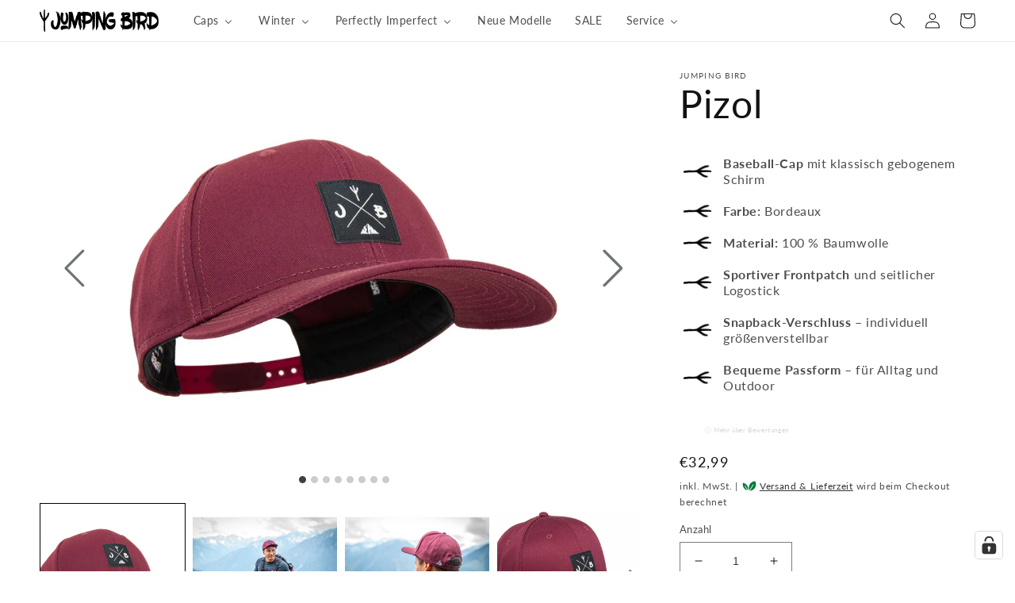

--- FILE ---
content_type: text/html; charset=utf-8
request_url: https://jumping-bird.de/products/pizol
body_size: 85641
content:
<!doctype html>
<html class="no-js" lang="de">
  <head>





    

    
    

    
    

    
    

    
    


    
    


    <meta name="seomaster" content="true"/>


   <!-- Added by AVADA HelpCenter FAQs -->
   <script>
   window.AVADA_APP_FAQS_STATUS = window.AVADA_APP_FAQS_STATUS || {};
   window.AVADA_FAQ = window.AVADA_FAQS || {};
   window.AVADA_FAQ={"categories":[{"categoryId":"2GK3KUXb2zkt4UCimesX","defaultCategoryId":1,"createdAt":"2022-12-07T09:03:48.819Z","featured":true,"icon":"cart","index":1,"position":1,"shopId":"I4Mixut72EjgMSkIRcsH","published":true,"question":"Bestellung und Versand","questions":[{"featured":true,"questionId":"n3UQmCuQzz3FRLE0snij","defaultQuestionId":1,"index":1,"published":true,"title":"Wie lange dauert es, bis meine Bestellung bei mir ist?"},{"featured":true,"questionId":"2JXhcqX5XR0gmA1pSzRX","defaultQuestionId":2,"index":2,"published":true,"title":"Wie kann ich meine Bestellung verfolgen?"},{"featured":true,"questionId":"wSEksPjhZpKWkdNrn3ou","defaultQuestionId":3,"index":3,"published":true,"title":"Versendet ihr auch international?"},{"featured":true,"questionId":"TuCX3Poa05xNxll4pLxx","defaultQuestionId":4,"index":4,"published":true,"title":"Meine Bestellung kam nicht an - Was nun?"}],"updatedAt":"2023-04-04T15:59:14.662Z"},{"categoryId":"6iJXMy6niFJdgJEnd1iS","createdAt":"2022-12-07T09:03:48.820Z","defaultCategoryId":2,"featured":true,"icon":"exchange","index":1,"published":true,"shopId":"I4Mixut72EjgMSkIRcsH","position":3,"questions":[{"featured":true,"questionId":"Ljsh0xW56dlCix67eBjW","defaultQuestionId":5,"index":1,"published":true,"title":"Wie funktioniert bei euch eine Rückgabe?"},{"featured":true,"questionId":"mXCq3s8kKQCH7w5ANylh","defaultQuestionId":6,"index":2,"published":true,"title":"Ist der Rückversand kostenlos?"}],"question":"Rückgabe und Rückversand","updatedAt":"2023-04-04T15:52:06.727Z"},{"categoryId":"zT1yp4owC7sXk15DWzrp","createdAt":"2022-12-07T09:21:57.146Z","featured":false,"question":"Unsere Produkte","icon":"product","shopId":"I4Mixut72EjgMSkIRcsH","position":5,"published":true,"questions":[{"featured":false,"questionId":"MjGqo9CzUv1MHAD0Px1w","published":false,"title":"Größe\/Passform"},{"featured":false,"questionId":"2zNgeM7ZKGegNRqvMtvo","published":true,"title":"Waschen\/Pflegen"},{"featured":false,"questionId":"TXsmZjKfGv5hbEEqKUpa","published":true,"title":"Gibt es die Caps auch ohne Badge?"},{"featured":false,"questionId":"mxilmd42521Ej10mYszr","published":false,"title":"Welches Material ist im Schild verarbeitet?"},{"featured":false,"questionId":"UyPZXcYSNfx6v1DVcriz","published":true,"title":"Gibt es die Caps auch in größer\/kleinere Versionen?"},{"featured":false,"questionId":"nxFXzspn6yWY9w1o6VgZ","published":false,"title":"Wie breit ist der Schirm der Cap?"},{"featured":false,"questionId":"qEc5hiyT4gHFBitCLLUf","published":true,"title":"Sind die Caps vorne verstärkt?"},{"featured":false,"questionId":"EEEs7DCAJj9ph8oRNqph","published":false,"title":"Ist das Badge aus Leder?"}],"updatedAt":"2023-04-04T15:56:30.197Z"},{"categoryId":"lmsg9IZsod9FvCfq2H3a","createdAt":"2022-12-07T09:29:54.052Z","featured":false,"question":"Zahlung und Gutscheine","icon":"credit","published":true,"shopId":"I4Mixut72EjgMSkIRcsH","position":6,"questions":[{"published":true,"questionId":"YXdsCy7HGQdKeq1DmBjn","title":"Welche Zahlungsarten gibt es?","featured":false},{"title":"Kann man bei euch Gutscheine kaufen?","questionId":"aBbbiTu4J9t4Zb1SZ74b","published":true,"featured":false}],"updatedAt":"2023-04-04T15:54:59.889Z"}],"faqPageSetting":{"header":"Häufig gestellte Fragen","shopId":"I4Mixut72EjgMSkIRcsH","answerBackgroundColor":"#F4F4F4","description":"Du hast eine Frage? Hier findest du die Antwort!","q\u0026aFont":"Lato","questionBackgroundColor":"#000000","theme":"avada-faq-page","questionTextColor":"#FFFFFF","fontStore":[{"value":"ShopifySans","label":"ShopifySans"}],"id":"YZ2RrWvar3nfJRmxPRFH","appCss":".Avada-Faq__IconCard {\n    text-align: center !important;\n}","descriptionColor":"#000000","headerColor":"#000000","answerTextColor":"#000000","faqPageCustomCss":"","categoryColor":"#000000","fontFamily":"Lato"},"questions":[{"createdAt":"2022-12-07T09:03:48.821Z","defaultCategoryId":1,"defaultQuestionId":2,"shopId":"I4Mixut72EjgMSkIRcsH","categoryId":"2GK3KUXb2zkt4UCimesX","question":"Wie kann ich meine Bestellung verfolgen?","answer":"\u003cp\u003e\u003cspan style=\"font-family: Helvetica;\"\u003eUm dein versandtes Paket zu verfolgen, benötigst du Sendungsnummer, die du in der Versandbestätigungs-Email oder in deinem Account unter deinen Bestellungen findest. Wir versenden ausschließlich mit DHL und DPD.\u003c\/span\u003e\u003c\/p\u003e\u003cp\u003e\u003cspan style=\"font-family: Helvetica;\"\u003eDie Sendungsverfolgung findest du unter folgenden Links:\u003c\/span\u003e\u003c\/p\u003e\u003cp\u003e\u003cspan style=\"font-family: Helvetica;\"\u003eDHL:\u0026nbsp;\u003c\/span\u003e\u003ca href=\"https:\/\/www.dhl.de\/de\/privatkunden\/dhl-sendungsverfolgung.html\" rel=\"noopener noreferrer\" target=\"_blank\" style=\"font-family: Helvetica;\"\u003ehttps:\/\/www.dhl.de\/de\/privatkunden\/dhl-sendungsverfolgung.html\u003c\/a\u003e\u003c\/p\u003e\u003cp\u003e\u003cspan style=\"font-family: Helvetica;\"\u003eDPD:\u0026nbsp;\u003c\/span\u003e\u003ca href=\"https:\/\/www.dpd.com\/de\/de\/empfangen\/sendungsverfolgung-und-live-tracking\/\" rel=\"noopener noreferrer\" target=\"_blank\" style=\"font-family: Helvetica;\"\u003ehttps:\/\/www.dpd.com\/de\/de\/empfangen\/sendungsverfolgung-und-live-tracking\/\u003c\/a\u003e\u003c\/p\u003e","updatedAt":"2023-03-13T10:45:30.704Z","published":true,"featured":true,"questionId":"2JXhcqX5XR0gmA1pSzRX"},{"createdAt":"2022-12-07T09:26:14.539Z","question":"Waschen\/Pflegen","shopId":"I4Mixut72EjgMSkIRcsH","categoryId":"zT1yp4owC7sXk15DWzrp","answer":"\u003cp\u003e\u003cspan style=\"font-family: Helvetica;\"\u003eZur groben Entfernung von Fusseln und Staub kannst du einen Fusselroller, eine weiche Bürste oder auch eine Zahnbürste verwenden.\u0026nbsp;\u003c\/span\u003e\u003c\/p\u003e\u003cp\u003e\u003cspan style=\"font-family: Helvetica;\"\u003eAnsonsten kannst du bei hartnäckigeren Flecken etwas Fein- oder Wollwaschmittel in lauwarmem Wasser auflösen und die Cap mit einem Tuch reinigen. Das Waschmittel anschließend mit einem feuchten Tuch abtupfen.\u0026nbsp;\u003c\/span\u003e\u003c\/p\u003e\u003cp\u003e\u003cspan style=\"font-family: Helvetica;\"\u003eWie die meisten Caps solltest Du diese nicht in die Waschmaschine geben. Die Bewegungen in der Trommel, das Waschmittel und die Temperatur können der Cap schaden.\u0026nbsp;\u003c\/span\u003e\u003c\/p\u003e","updatedAt":"2023-03-13T10:50:37.434Z","published":true,"questionId":"2zNgeM7ZKGegNRqvMtvo"},{"createdAt":"2022-12-07T09:28:17.662Z","question":"Ist das Badge aus Leder?","answer":"\u003cp\u003e@Dominik\u003c\/p\u003e","shopId":"I4Mixut72EjgMSkIRcsH","categoryId":"zT1yp4owC7sXk15DWzrp","questionId":"EEEs7DCAJj9ph8oRNqph"},{"defaultCategoryId":2,"createdAt":"2022-12-07T09:03:48.821Z","defaultQuestionId":5,"shopId":"I4Mixut72EjgMSkIRcsH","categoryId":"6iJXMy6niFJdgJEnd1iS","question":"Wie funktioniert bei euch eine Rückgabe?","answer":"\u003cp\u003e\u003cspan style=\"font-family: Helvetica;\"\u003eDu möchtest ein Produkt retournieren? Kein Problem! Innerhalb von 14 Tagen kannst du das Produkt kostenfrei an uns zurück senden. Bitte beachte, dass die Ware unbenutzt sein muss. Solltest du weitere Fragen habe, kontaktiere bitte unseren Kundenservice.\u003c\/span\u003e\u003c\/p\u003e","updatedAt":"2023-04-04T15:51:24.132Z","published":true,"featured":true,"questionId":"Ljsh0xW56dlCix67eBjW"},{"createdAt":"2022-12-07T09:22:36.242Z","answer":"\u003cp\u003eLorem Ipsum @Dominik!\u003c\/p\u003e","question":"Größe\/Passform","shopId":"I4Mixut72EjgMSkIRcsH","categoryId":"zT1yp4owC7sXk15DWzrp","questionId":"MjGqo9CzUv1MHAD0Px1w"},{"createdAt":"2022-12-07T09:26:33.533Z","question":"Gibt es die Caps auch ohne Badge?","shopId":"I4Mixut72EjgMSkIRcsH","categoryId":"zT1yp4owC7sXk15DWzrp","answer":"\u003cp\u003e\u003cspan style=\"font-family: Helvetica;\"\u003eNein, aktuell bieten wir die Caps ohne Badge nicht an.\u003c\/span\u003e\u003c\/p\u003e","updatedAt":"2023-03-13T10:47:09.126Z","published":true,"questionId":"TXsmZjKfGv5hbEEqKUpa"},{"createdAt":"2022-12-07T09:03:48.821Z","defaultCategoryId":1,"defaultQuestionId":4,"shopId":"I4Mixut72EjgMSkIRcsH","categoryId":"2GK3KUXb2zkt4UCimesX","question":"Meine Bestellung kam nicht an - Was nun?","answer":"\u003cp\u003e\u003cspan style=\"font-family: Helvetica;\"\u003eWir empfehlen Dir zunächst den Status deiner Bestellung zu überprüfen. Dazu kannst du entweder deine Bestellbestätigungs-E-Mail aufrufen oder dich in dein Kundenkonto einloggen. Wenn du den Status deiner Bestellung als \"Versendet\" siehst, bedeutet dies, dass deine Bestellung versandt wurde. In diesem Fall empfehlen wir dir, mit dem Versandunternehmen Kontakt aufzunehmen, um zu erfahren, wo sich deine Bestellung befindet. Wenn deine Bestellung jedoch nicht versendet wurde, kontaktiere uns bitte. Dann können wir den Grund prüfen oder je nach Situation ggf. die Bestellung stornieren um eine Erstattung zu erhalten.\u003c\/span\u003e\u003c\/p\u003e","updatedAt":"2023-04-04T15:51:01.463Z","published":true,"featured":true,"questionId":"TuCX3Poa05xNxll4pLxx"},{"createdAt":"2022-12-07T09:27:19.904Z","shopId":"I4Mixut72EjgMSkIRcsH","categoryId":"zT1yp4owC7sXk15DWzrp","answer":"\u003cp\u003eUnsere Caps gibt es in einer Einheitsgröße nach dem Motto: One Size fits most. Größere bzw. kleinere Varianten gibt es aktuell leider noch nicht. \u003c\/p\u003e","question":"Gibt es die Caps auch in größer\/kleinere Versionen?","updatedAt":"2023-03-13T10:52:39.417Z","published":true,"questionId":"UyPZXcYSNfx6v1DVcriz"},{"createdAt":"2022-12-07T09:32:08.565Z","question":"Welche Zahlungsarten gibt es?","shopId":"I4Mixut72EjgMSkIRcsH","categoryId":"lmsg9IZsod9FvCfq2H3a","answer":"\u003cp\u003eSehr viele!\u003c\/p\u003e\u003cp\u003eWir bieten folgende Zahlungsarten an:\u003c\/p\u003e\u003cp\u003ePayPal, Klarna, GooglePay, ApplePay, Kreditkartenzahlung (verschiedene Anbieter) \u0026amp; ShopPay.\u003c\/p\u003e\u003cp\u003eWeitere Informationen findest du \u003ca href=\"https:\/\/jumping-bird.de\/pages\/zahlungsinformationen\" rel=\"noopener noreferrer\" target=\"_blank\"\u003ehier\u003c\/a\u003e.\u003c\/p\u003e","updatedAt":"2023-04-04T15:55:00.060Z","published":true,"questionId":"YXdsCy7HGQdKeq1DmBjn"},{"createdAt":"2022-12-07T09:33:32.756Z","question":"Kann man bei euch Gutscheine kaufen?","shopId":"I4Mixut72EjgMSkIRcsH","categoryId":"lmsg9IZsod9FvCfq2H3a","answer":"\u003cp\u003eJa, das geht! Du findest sie \u003ca href=\"https:\/\/jumping-bird.de\/products\/geschenkgutschein-jumping-bird\" rel=\"noopener noreferrer\" target=\"_blank\"\u003ehier\u003c\/a\u003e. Die möglichen Gutscheinbeträge sind 10€, 25€, 50€ oder 100€.\u003c\/p\u003e","updatedAt":"2023-04-04T15:54:30.466Z","published":true,"questionId":"aBbbiTu4J9t4Zb1SZ74b"},{"createdAt":"2022-12-07T09:03:48.821Z","defaultCategoryId":2,"defaultQuestionId":6,"shopId":"I4Mixut72EjgMSkIRcsH","categoryId":"6iJXMy6niFJdgJEnd1iS","question":"Ist der Rückversand kostenlos?","answer":"\u003cp\u003e\u003cspan style=\"font-family: Helvetica;\"\u003eJa, innerhalb Deutschlands ist der Rückversand kostenlos.\u003c\/span\u003e\u003c\/p\u003e","updatedAt":"2023-04-04T15:52:06.727Z","published":true,"featured":true,"questionId":"mXCq3s8kKQCH7w5ANylh"},{"createdAt":"2022-12-07T09:26:56.873Z","question":"Welches Material ist im Schild verarbeitet?","answer":"\u003cp\u003eLorem Ipsum \u003c\/p\u003e","shopId":"I4Mixut72EjgMSkIRcsH","categoryId":"zT1yp4owC7sXk15DWzrp","questionId":"mxilmd42521Ej10mYszr"},{"createdAt":"2022-12-07T09:03:48.820Z","defaultCategoryId":1,"defaultQuestionId":1,"shopId":"I4Mixut72EjgMSkIRcsH","categoryId":"2GK3KUXb2zkt4UCimesX","question":"Wie lange dauert es, bis meine Bestellung bei mir ist?","answer":"\u003cp\u003e\u003cspan style=\"font-family: Helvetica;\"\u003eAbhängig vom Versandland, kann die Versandlaufzeit variieren. Die Standardlieferung in Deutschland dauert zwischen 2-4 Tage. Ins Europäische Ausland müsst ihr mit 2-8 Tagen rechnen.\u003c\/span\u003e\u003c\/p\u003e\u003cp\u003e\u003cspan style=\"font-family: Helvetica;\"\u003eMehr Informationen findest du \u003c\/span\u003e\u003ca href=\"https:\/\/jumping-bird.de\/policies\/shipping-policy\" rel=\"noopener noreferrer\" target=\"_blank\" style=\"font-family: Helvetica;\"\u003ehier\u003c\/a\u003e\u003cspan style=\"font-family: Helvetica;\"\u003e.\u003c\/span\u003e\u003c\/p\u003e","updatedAt":"2023-04-04T15:59:14.671Z","published":true,"featured":true,"questionId":"n3UQmCuQzz3FRLE0snij"},{"createdAt":"2022-12-07T09:27:42.738Z","answer":"\u003cp\u003e@dominik\u003c\/p\u003e","question":"Wie breit ist der Schirm der Cap?","shopId":"I4Mixut72EjgMSkIRcsH","categoryId":"zT1yp4owC7sXk15DWzrp","questionId":"nxFXzspn6yWY9w1o6VgZ"},{"createdAt":"2022-12-07T09:28:00.569Z","question":"Sind die Caps vorne verstärkt?","shopId":"I4Mixut72EjgMSkIRcsH","categoryId":"zT1yp4owC7sXk15DWzrp","answer":"\u003cp\u003eBei allen \u003ca href=\"https:\/\/jumping-bird.de\/collections\/snapback-kaufen\" rel=\"noopener noreferrer\" target=\"_blank\"\u003eSnapback\u003c\/a\u003e-, \u003ca href=\"https:\/\/jumping-bird.de\/collections\/basecap\" rel=\"noopener noreferrer\" target=\"_blank\"\u003eBaseball\u003c\/a\u003e-, \u003ca href=\"https:\/\/jumping-bird.de\/collections\/sport-caps\" rel=\"noopener noreferrer\" target=\"_blank\"\u003eSport\u003c\/a\u003e- und \u003ca href=\"https:\/\/jumping-bird.de\/collections\/trucker-caps\" rel=\"noopener noreferrer\" target=\"_blank\"\u003eTruckercaps\u003c\/a\u003e ist die Krone vorne verstärkt. Einzige aktuelle Ausnahme sind unsere \u003ca href=\"https:\/\/jumping-bird.de\/collections\/5-panel-cap\" rel=\"noopener noreferrer\" target=\"_blank\"\u003e5-Panel\u003c\/a\u003e Skater Caps.\u003c\/p\u003e","updatedAt":"2023-04-04T15:56:30.117Z","published":true,"questionId":"qEc5hiyT4gHFBitCLLUf"},{"defaultCategoryId":1,"createdAt":"2022-12-07T09:03:48.821Z","defaultQuestionId":3,"shopId":"I4Mixut72EjgMSkIRcsH","categoryId":"2GK3KUXb2zkt4UCimesX","question":"Versendet ihr auch international?","answer":"\u003cp\u003e\u003cspan style=\"font-family: Helvetica;\"\u003eAktuell versenden wir regulär nur ins EU-Ausland nach Österreich.\u003c\/span\u003e\u003c\/p\u003e\u003cp\u003e\u003cspan style=\"font-family: Helvetica;\"\u003eMehr Informationen findest du \u003c\/span\u003e\u003ca href=\"https:\/\/jumping-bird.de\/policies\/shipping-policy\" rel=\"noopener noreferrer\" target=\"_blank\" style=\"font-family: Helvetica;\"\u003ehier\u003c\/a\u003e\u003cspan style=\"font-family: Helvetica;\"\u003e.\u003c\/span\u003e\u003c\/p\u003e","updatedAt":"2023-04-04T15:58:54.440Z","published":true,"featured":true,"questionId":"wSEksPjhZpKWkdNrn3ou"}],"shop":{"disableWatermark":true,"plan":"free","email":"shopify@suchhelden.de"},"translation":{"Contact us":"","Chat with us":"","Order tracking":"","Articles":"","Categories":"","Tracking number":"","Search":"","View all":"","Article":"","Articles ":"","Type key word to find answer":"Hier kannst du deine Frage eingeben"},"widgetSetting":{"phoneCall":"4915175046187","contactMassage":"https:\/\/www.facebook.com\/JumpingBirdOfficial","removeBranding":false,"floatBtnLabel":"","email":"shopify@suchhelden.de","id":"YJILOJ6bIJ2s6zQEbBS9","isPhoneCall":true,"textFont":"Roboto","appCss":"","contentTextFont":"Roboto","isCustom":true,"actionColor":"#FFFFFF","textColor":"#1D1D1D","shopifyDomain":"jumping-bird.myshopify.com","fontStore":[{"value":"ShopifySans","label":"ShopifySans"}],"customCss":"","shopId":"I4Mixut72EjgMSkIRcsH","hideOnMobile":false,"brandColor":"#000000","theme":"dark","isCategory":true,"contactForm":"https:\/\/jumping-bird.myshopify.com\/pages\/kontakt","isContactForm":true,"btnPopupColor":"#000000","btnColor":"#000000","isFeaturedArticles":true,"createdAt":"2022-12-07T09:03:50.065Z","isContactUs":true,"backBtnLabel":"Back","isContactMessage":true,"textBtnColor":"#FFF","icon":"question","isWhatApp":true,"isOrderTracking":true,"description":"How can I help you?","welcomeText":"Hi 👋","whatApp":"4915175046187","floatBtnPosition":"bottom_right"}}
   window.AVADA_APP_FAQS_STATUS.shopId = 'I4Mixut72EjgMSkIRcsH';
   window.AVADA_APP_FAQS_STATUS.statusFAQOnWidget = true;
 </script>
   <!-- /Added by AVADA HelpCenter FAQs -->
 
    <meta charset="utf-8">
    <meta http-equiv="X-UA-Compatible" content="IE=edge">
    <meta name="viewport" content="width=device-width,initial-scale=1">
    <meta name="theme-color" content="">
    <link rel="canonical" href="https://jumping-bird.de/products/pizol">
    <link rel="preconnect" href="https://cdn.shopify.com" crossorigin><link rel="icon" type="image/png" href="//jumping-bird.de/cdn/shop/files/yblogo.png?crop=center&height=32&v=1671552225&width=32"><link rel="preconnect" href="https://fonts.shopifycdn.com" crossorigin><title>
      Baseball-Cap &quot;Pizol&quot; in Bordeaux – Jumping Bird Cap aus Baumwolle
</title>
    
      <meta name="description" content="Stylische Baseball-Cap von Jumping Bird in Bordeaux – mit sportivem Frontpatch und seitlichem Logostick. Jetzt entdecken!">
    
    

<meta property="og:site_name" content="Jumping Bird">
<meta property="og:url" content="https://jumping-bird.de/products/pizol">
<meta property="og:title" content="Baseball-Cap &quot;Pizol&quot; in Bordeaux – Jumping Bird Cap aus Baumwolle">
<meta property="og:type" content="product">
<meta property="og:description" content="Stylische Baseball-Cap von Jumping Bird in Bordeaux – mit sportivem Frontpatch und seitlichem Logostick. Jetzt entdecken!"><meta property="og:image" content="http://jumping-bird.de/cdn/shop/files/jumpingbird-baseball-cap-pizol-bordeaux-front.jpg?v=1753447585">
  <meta property="og:image:secure_url" content="https://jumping-bird.de/cdn/shop/files/jumpingbird-baseball-cap-pizol-bordeaux-front.jpg?v=1753447585">
  <meta property="og:image:width" content="2200">
  <meta property="og:image:height" content="1800"><meta property="og:price:amount" content="32,99">
  <meta property="og:price:currency" content="EUR"><meta name="twitter:card" content="summary_large_image">
<meta name="twitter:title" content="Baseball-Cap &quot;Pizol&quot; in Bordeaux – Jumping Bird Cap aus Baumwolle">
<meta name="twitter:description" content="Stylische Baseball-Cap von Jumping Bird in Bordeaux – mit sportivem Frontpatch und seitlichem Logostick. Jetzt entdecken!">

    <script src="//jumping-bird.de/cdn/shop/t/5/assets/global.js?v=149496944046504657681676449548" defer="defer"></script>
    <script>window.performance && window.performance.mark && window.performance.mark('shopify.content_for_header.start');</script><meta name="facebook-domain-verification" content="s5noj4lg2aemsdp4smef7co2ahpc1s">
<meta name="google-site-verification" content="QV6yjjrdr8FIlKq4fVZPbcdGMvSW5FO3lm9mZYCRrT8">
<meta id="shopify-digital-wallet" name="shopify-digital-wallet" content="/55587340610/digital_wallets/dialog">
<meta name="shopify-checkout-api-token" content="5c8efe5833abd11b43a7087c47c8ebb5">
<meta id="in-context-paypal-metadata" data-shop-id="55587340610" data-venmo-supported="false" data-environment="production" data-locale="de_DE" data-paypal-v4="true" data-currency="EUR">
<link rel="alternate" type="application/json+oembed" href="https://jumping-bird.de/products/pizol.oembed">
<script async="async" src="/checkouts/internal/preloads.js?locale=de-DE"></script>
<link rel="preconnect" href="https://shop.app" crossorigin="anonymous">
<script async="async" src="https://shop.app/checkouts/internal/preloads.js?locale=de-DE&shop_id=55587340610" crossorigin="anonymous"></script>
<script id="apple-pay-shop-capabilities" type="application/json">{"shopId":55587340610,"countryCode":"DE","currencyCode":"EUR","merchantCapabilities":["supports3DS"],"merchantId":"gid:\/\/shopify\/Shop\/55587340610","merchantName":"Jumping Bird","requiredBillingContactFields":["postalAddress","email"],"requiredShippingContactFields":["postalAddress","email"],"shippingType":"shipping","supportedNetworks":["visa","maestro","masterCard","amex"],"total":{"type":"pending","label":"Jumping Bird","amount":"1.00"},"shopifyPaymentsEnabled":true,"supportsSubscriptions":true}</script>
<script id="shopify-features" type="application/json">{"accessToken":"5c8efe5833abd11b43a7087c47c8ebb5","betas":["rich-media-storefront-analytics"],"domain":"jumping-bird.de","predictiveSearch":true,"shopId":55587340610,"locale":"de"}</script>
<script>var Shopify = Shopify || {};
Shopify.shop = "jumping-bird.myshopify.com";
Shopify.locale = "de";
Shopify.currency = {"active":"EUR","rate":"1.0"};
Shopify.country = "DE";
Shopify.theme = {"name":"Dawn Final","id":144016343362,"schema_name":"Dawn","schema_version":"7.0.1","theme_store_id":887,"role":"main"};
Shopify.theme.handle = "null";
Shopify.theme.style = {"id":null,"handle":null};
Shopify.cdnHost = "jumping-bird.de/cdn";
Shopify.routes = Shopify.routes || {};
Shopify.routes.root = "/";</script>
<script type="module">!function(o){(o.Shopify=o.Shopify||{}).modules=!0}(window);</script>
<script>!function(o){function n(){var o=[];function n(){o.push(Array.prototype.slice.apply(arguments))}return n.q=o,n}var t=o.Shopify=o.Shopify||{};t.loadFeatures=n(),t.autoloadFeatures=n()}(window);</script>
<script>
  window.ShopifyPay = window.ShopifyPay || {};
  window.ShopifyPay.apiHost = "shop.app\/pay";
  window.ShopifyPay.redirectState = null;
</script>
<script id="shop-js-analytics" type="application/json">{"pageType":"product"}</script>
<script defer="defer" async type="module" src="//jumping-bird.de/cdn/shopifycloud/shop-js/modules/v2/client.init-shop-cart-sync_e98Ab_XN.de.esm.js"></script>
<script defer="defer" async type="module" src="//jumping-bird.de/cdn/shopifycloud/shop-js/modules/v2/chunk.common_Pcw9EP95.esm.js"></script>
<script defer="defer" async type="module" src="//jumping-bird.de/cdn/shopifycloud/shop-js/modules/v2/chunk.modal_CzmY4ZhL.esm.js"></script>
<script type="module">
  await import("//jumping-bird.de/cdn/shopifycloud/shop-js/modules/v2/client.init-shop-cart-sync_e98Ab_XN.de.esm.js");
await import("//jumping-bird.de/cdn/shopifycloud/shop-js/modules/v2/chunk.common_Pcw9EP95.esm.js");
await import("//jumping-bird.de/cdn/shopifycloud/shop-js/modules/v2/chunk.modal_CzmY4ZhL.esm.js");

  window.Shopify.SignInWithShop?.initShopCartSync?.({"fedCMEnabled":true,"windoidEnabled":true});

</script>
<script>
  window.Shopify = window.Shopify || {};
  if (!window.Shopify.featureAssets) window.Shopify.featureAssets = {};
  window.Shopify.featureAssets['shop-js'] = {"shop-cart-sync":["modules/v2/client.shop-cart-sync_DazCVyJ3.de.esm.js","modules/v2/chunk.common_Pcw9EP95.esm.js","modules/v2/chunk.modal_CzmY4ZhL.esm.js"],"init-fed-cm":["modules/v2/client.init-fed-cm_D0AulfmK.de.esm.js","modules/v2/chunk.common_Pcw9EP95.esm.js","modules/v2/chunk.modal_CzmY4ZhL.esm.js"],"shop-cash-offers":["modules/v2/client.shop-cash-offers_BISyWFEA.de.esm.js","modules/v2/chunk.common_Pcw9EP95.esm.js","modules/v2/chunk.modal_CzmY4ZhL.esm.js"],"shop-login-button":["modules/v2/client.shop-login-button_D_c1vx_E.de.esm.js","modules/v2/chunk.common_Pcw9EP95.esm.js","modules/v2/chunk.modal_CzmY4ZhL.esm.js"],"pay-button":["modules/v2/client.pay-button_CHADzJ4g.de.esm.js","modules/v2/chunk.common_Pcw9EP95.esm.js","modules/v2/chunk.modal_CzmY4ZhL.esm.js"],"shop-button":["modules/v2/client.shop-button_CQnD2U3v.de.esm.js","modules/v2/chunk.common_Pcw9EP95.esm.js","modules/v2/chunk.modal_CzmY4ZhL.esm.js"],"avatar":["modules/v2/client.avatar_BTnouDA3.de.esm.js"],"init-windoid":["modules/v2/client.init-windoid_CmA0-hrC.de.esm.js","modules/v2/chunk.common_Pcw9EP95.esm.js","modules/v2/chunk.modal_CzmY4ZhL.esm.js"],"init-shop-for-new-customer-accounts":["modules/v2/client.init-shop-for-new-customer-accounts_BCzC_Mib.de.esm.js","modules/v2/client.shop-login-button_D_c1vx_E.de.esm.js","modules/v2/chunk.common_Pcw9EP95.esm.js","modules/v2/chunk.modal_CzmY4ZhL.esm.js"],"init-shop-email-lookup-coordinator":["modules/v2/client.init-shop-email-lookup-coordinator_DYzOit4u.de.esm.js","modules/v2/chunk.common_Pcw9EP95.esm.js","modules/v2/chunk.modal_CzmY4ZhL.esm.js"],"init-shop-cart-sync":["modules/v2/client.init-shop-cart-sync_e98Ab_XN.de.esm.js","modules/v2/chunk.common_Pcw9EP95.esm.js","modules/v2/chunk.modal_CzmY4ZhL.esm.js"],"shop-toast-manager":["modules/v2/client.shop-toast-manager_Bc-1elH8.de.esm.js","modules/v2/chunk.common_Pcw9EP95.esm.js","modules/v2/chunk.modal_CzmY4ZhL.esm.js"],"init-customer-accounts":["modules/v2/client.init-customer-accounts_CqlRHmZs.de.esm.js","modules/v2/client.shop-login-button_D_c1vx_E.de.esm.js","modules/v2/chunk.common_Pcw9EP95.esm.js","modules/v2/chunk.modal_CzmY4ZhL.esm.js"],"init-customer-accounts-sign-up":["modules/v2/client.init-customer-accounts-sign-up_DZmBw6yB.de.esm.js","modules/v2/client.shop-login-button_D_c1vx_E.de.esm.js","modules/v2/chunk.common_Pcw9EP95.esm.js","modules/v2/chunk.modal_CzmY4ZhL.esm.js"],"shop-follow-button":["modules/v2/client.shop-follow-button_Cx-w7rSq.de.esm.js","modules/v2/chunk.common_Pcw9EP95.esm.js","modules/v2/chunk.modal_CzmY4ZhL.esm.js"],"checkout-modal":["modules/v2/client.checkout-modal_Djjmh8qM.de.esm.js","modules/v2/chunk.common_Pcw9EP95.esm.js","modules/v2/chunk.modal_CzmY4ZhL.esm.js"],"shop-login":["modules/v2/client.shop-login_DMZMgoZf.de.esm.js","modules/v2/chunk.common_Pcw9EP95.esm.js","modules/v2/chunk.modal_CzmY4ZhL.esm.js"],"lead-capture":["modules/v2/client.lead-capture_SqejaEd8.de.esm.js","modules/v2/chunk.common_Pcw9EP95.esm.js","modules/v2/chunk.modal_CzmY4ZhL.esm.js"],"payment-terms":["modules/v2/client.payment-terms_DUeEqFTJ.de.esm.js","modules/v2/chunk.common_Pcw9EP95.esm.js","modules/v2/chunk.modal_CzmY4ZhL.esm.js"]};
</script>
<script>(function() {
  var isLoaded = false;
  function asyncLoad() {
    if (isLoaded) return;
    isLoaded = true;
    var urls = ["https:\/\/rio.pwztag.com\/rio.js?shop=jumping-bird.myshopify.com","https:\/\/cd.bestfreecdn.com\/storage\/js\/kaktusc_kaktus_in_cart-55587340610.js?ver=123\u0026shop=jumping-bird.myshopify.com"];
    for (var i = 0; i < urls.length; i++) {
      var s = document.createElement('script');
      s.type = 'text/javascript';
      s.async = true;
      s.src = urls[i];
      var x = document.getElementsByTagName('script')[0];
      x.parentNode.insertBefore(s, x);
    }
  };
  if(window.attachEvent) {
    window.attachEvent('onload', asyncLoad);
  } else {
    window.addEventListener('load', asyncLoad, false);
  }
})();</script>
<script id="__st">var __st={"a":55587340610,"offset":3600,"reqid":"4f664b5d-46d8-4fa7-9312-87c3a07168e7-1769475750","pageurl":"jumping-bird.de\/products\/pizol","u":"0f4891fea698","p":"product","rtyp":"product","rid":7997520412994};</script>
<script>window.ShopifyPaypalV4VisibilityTracking = true;</script>
<script id="captcha-bootstrap">!function(){'use strict';const t='contact',e='account',n='new_comment',o=[[t,t],['blogs',n],['comments',n],[t,'customer']],c=[[e,'customer_login'],[e,'guest_login'],[e,'recover_customer_password'],[e,'create_customer']],r=t=>t.map((([t,e])=>`form[action*='/${t}']:not([data-nocaptcha='true']) input[name='form_type'][value='${e}']`)).join(','),a=t=>()=>t?[...document.querySelectorAll(t)].map((t=>t.form)):[];function s(){const t=[...o],e=r(t);return a(e)}const i='password',u='form_key',d=['recaptcha-v3-token','g-recaptcha-response','h-captcha-response',i],f=()=>{try{return window.sessionStorage}catch{return}},m='__shopify_v',_=t=>t.elements[u];function p(t,e,n=!1){try{const o=window.sessionStorage,c=JSON.parse(o.getItem(e)),{data:r}=function(t){const{data:e,action:n}=t;return t[m]||n?{data:e,action:n}:{data:t,action:n}}(c);for(const[e,n]of Object.entries(r))t.elements[e]&&(t.elements[e].value=n);n&&o.removeItem(e)}catch(o){console.error('form repopulation failed',{error:o})}}const l='form_type',E='cptcha';function T(t){t.dataset[E]=!0}const w=window,h=w.document,L='Shopify',v='ce_forms',y='captcha';let A=!1;((t,e)=>{const n=(g='f06e6c50-85a8-45c8-87d0-21a2b65856fe',I='https://cdn.shopify.com/shopifycloud/storefront-forms-hcaptcha/ce_storefront_forms_captcha_hcaptcha.v1.5.2.iife.js',D={infoText:'Durch hCaptcha geschützt',privacyText:'Datenschutz',termsText:'Allgemeine Geschäftsbedingungen'},(t,e,n)=>{const o=w[L][v],c=o.bindForm;if(c)return c(t,g,e,D).then(n);var r;o.q.push([[t,g,e,D],n]),r=I,A||(h.body.append(Object.assign(h.createElement('script'),{id:'captcha-provider',async:!0,src:r})),A=!0)});var g,I,D;w[L]=w[L]||{},w[L][v]=w[L][v]||{},w[L][v].q=[],w[L][y]=w[L][y]||{},w[L][y].protect=function(t,e){n(t,void 0,e),T(t)},Object.freeze(w[L][y]),function(t,e,n,w,h,L){const[v,y,A,g]=function(t,e,n){const i=e?o:[],u=t?c:[],d=[...i,...u],f=r(d),m=r(i),_=r(d.filter((([t,e])=>n.includes(e))));return[a(f),a(m),a(_),s()]}(w,h,L),I=t=>{const e=t.target;return e instanceof HTMLFormElement?e:e&&e.form},D=t=>v().includes(t);t.addEventListener('submit',(t=>{const e=I(t);if(!e)return;const n=D(e)&&!e.dataset.hcaptchaBound&&!e.dataset.recaptchaBound,o=_(e),c=g().includes(e)&&(!o||!o.value);(n||c)&&t.preventDefault(),c&&!n&&(function(t){try{if(!f())return;!function(t){const e=f();if(!e)return;const n=_(t);if(!n)return;const o=n.value;o&&e.removeItem(o)}(t);const e=Array.from(Array(32),(()=>Math.random().toString(36)[2])).join('');!function(t,e){_(t)||t.append(Object.assign(document.createElement('input'),{type:'hidden',name:u})),t.elements[u].value=e}(t,e),function(t,e){const n=f();if(!n)return;const o=[...t.querySelectorAll(`input[type='${i}']`)].map((({name:t})=>t)),c=[...d,...o],r={};for(const[a,s]of new FormData(t).entries())c.includes(a)||(r[a]=s);n.setItem(e,JSON.stringify({[m]:1,action:t.action,data:r}))}(t,e)}catch(e){console.error('failed to persist form',e)}}(e),e.submit())}));const S=(t,e)=>{t&&!t.dataset[E]&&(n(t,e.some((e=>e===t))),T(t))};for(const o of['focusin','change'])t.addEventListener(o,(t=>{const e=I(t);D(e)&&S(e,y())}));const B=e.get('form_key'),M=e.get(l),P=B&&M;t.addEventListener('DOMContentLoaded',(()=>{const t=y();if(P)for(const e of t)e.elements[l].value===M&&p(e,B);[...new Set([...A(),...v().filter((t=>'true'===t.dataset.shopifyCaptcha))])].forEach((e=>S(e,t)))}))}(h,new URLSearchParams(w.location.search),n,t,e,['guest_login'])})(!0,!0)}();</script>
<script integrity="sha256-4kQ18oKyAcykRKYeNunJcIwy7WH5gtpwJnB7kiuLZ1E=" data-source-attribution="shopify.loadfeatures" defer="defer" src="//jumping-bird.de/cdn/shopifycloud/storefront/assets/storefront/load_feature-a0a9edcb.js" crossorigin="anonymous"></script>
<script crossorigin="anonymous" defer="defer" src="//jumping-bird.de/cdn/shopifycloud/storefront/assets/shopify_pay/storefront-65b4c6d7.js?v=20250812"></script>
<script data-source-attribution="shopify.dynamic_checkout.dynamic.init">var Shopify=Shopify||{};Shopify.PaymentButton=Shopify.PaymentButton||{isStorefrontPortableWallets:!0,init:function(){window.Shopify.PaymentButton.init=function(){};var t=document.createElement("script");t.src="https://jumping-bird.de/cdn/shopifycloud/portable-wallets/latest/portable-wallets.de.js",t.type="module",document.head.appendChild(t)}};
</script>
<script data-source-attribution="shopify.dynamic_checkout.buyer_consent">
  function portableWalletsHideBuyerConsent(e){var t=document.getElementById("shopify-buyer-consent"),n=document.getElementById("shopify-subscription-policy-button");t&&n&&(t.classList.add("hidden"),t.setAttribute("aria-hidden","true"),n.removeEventListener("click",e))}function portableWalletsShowBuyerConsent(e){var t=document.getElementById("shopify-buyer-consent"),n=document.getElementById("shopify-subscription-policy-button");t&&n&&(t.classList.remove("hidden"),t.removeAttribute("aria-hidden"),n.addEventListener("click",e))}window.Shopify?.PaymentButton&&(window.Shopify.PaymentButton.hideBuyerConsent=portableWalletsHideBuyerConsent,window.Shopify.PaymentButton.showBuyerConsent=portableWalletsShowBuyerConsent);
</script>
<script data-source-attribution="shopify.dynamic_checkout.cart.bootstrap">document.addEventListener("DOMContentLoaded",(function(){function t(){return document.querySelector("shopify-accelerated-checkout-cart, shopify-accelerated-checkout")}if(t())Shopify.PaymentButton.init();else{new MutationObserver((function(e,n){t()&&(Shopify.PaymentButton.init(),n.disconnect())})).observe(document.body,{childList:!0,subtree:!0})}}));
</script>
<link id="shopify-accelerated-checkout-styles" rel="stylesheet" media="screen" href="https://jumping-bird.de/cdn/shopifycloud/portable-wallets/latest/accelerated-checkout-backwards-compat.css" crossorigin="anonymous">
<style id="shopify-accelerated-checkout-cart">
        #shopify-buyer-consent {
  margin-top: 1em;
  display: inline-block;
  width: 100%;
}

#shopify-buyer-consent.hidden {
  display: none;
}

#shopify-subscription-policy-button {
  background: none;
  border: none;
  padding: 0;
  text-decoration: underline;
  font-size: inherit;
  cursor: pointer;
}

#shopify-subscription-policy-button::before {
  box-shadow: none;
}

      </style>
<script id="sections-script" data-sections="header,footer" defer="defer" src="//jumping-bird.de/cdn/shop/t/5/compiled_assets/scripts.js?v=3952"></script>
<script>window.performance && window.performance.mark && window.performance.mark('shopify.content_for_header.end');</script>

    <style data-shopify>
      @font-face {
  font-family: Lato;
  font-weight: 400;
  font-style: normal;
  font-display: swap;
  src: url("//jumping-bird.de/cdn/fonts/lato/lato_n4.c3b93d431f0091c8be23185e15c9d1fee1e971c5.woff2") format("woff2"),
       url("//jumping-bird.de/cdn/fonts/lato/lato_n4.d5c00c781efb195594fd2fd4ad04f7882949e327.woff") format("woff");
}

      @font-face {
  font-family: Lato;
  font-weight: 700;
  font-style: normal;
  font-display: swap;
  src: url("//jumping-bird.de/cdn/fonts/lato/lato_n7.900f219bc7337bc57a7a2151983f0a4a4d9d5dcf.woff2") format("woff2"),
       url("//jumping-bird.de/cdn/fonts/lato/lato_n7.a55c60751adcc35be7c4f8a0313f9698598612ee.woff") format("woff");
}

      @font-face {
  font-family: Lato;
  font-weight: 400;
  font-style: italic;
  font-display: swap;
  src: url("//jumping-bird.de/cdn/fonts/lato/lato_i4.09c847adc47c2fefc3368f2e241a3712168bc4b6.woff2") format("woff2"),
       url("//jumping-bird.de/cdn/fonts/lato/lato_i4.3c7d9eb6c1b0a2bf62d892c3ee4582b016d0f30c.woff") format("woff");
}

      @font-face {
  font-family: Lato;
  font-weight: 700;
  font-style: italic;
  font-display: swap;
  src: url("//jumping-bird.de/cdn/fonts/lato/lato_i7.16ba75868b37083a879b8dd9f2be44e067dfbf92.woff2") format("woff2"),
       url("//jumping-bird.de/cdn/fonts/lato/lato_i7.4c07c2b3b7e64ab516aa2f2081d2bb0366b9dce8.woff") format("woff");
}

      @font-face {
  font-family: Lato;
  font-weight: 400;
  font-style: normal;
  font-display: swap;
  src: url("//jumping-bird.de/cdn/fonts/lato/lato_n4.c3b93d431f0091c8be23185e15c9d1fee1e971c5.woff2") format("woff2"),
       url("//jumping-bird.de/cdn/fonts/lato/lato_n4.d5c00c781efb195594fd2fd4ad04f7882949e327.woff") format("woff");
}

      :root {
        --font-body-family: Lato, sans-serif;
        --font-body-style: normal;
        --font-body-weight: 400;
        --font-body-weight-bold: 700;
        --font-heading-family: Lato, sans-serif;
        --font-heading-style: normal;
        --font-heading-weight: 400;
        --font-body-scale: 1.0;
        --font-heading-scale: 1.2;
        --color-base-text: 18, 18, 18;
        --color-shadow: 18, 18, 18;
        --color-base-background-1: 255, 255, 255;
        --color-base-background-2: 243, 243, 243;
        --color-base-solid-button-labels: 255, 255, 255;
        --color-base-outline-button-labels: 18, 18, 18;
        --color-base-accent-1: 18, 18, 18;
        --color-base-accent-2: 51, 79, 180;
        --payment-terms-background-color: #ffffff;
        --gradient-base-background-1: #ffffff;
        --gradient-base-background-2: #f3f3f3;
        --gradient-base-accent-1: #121212;
        --gradient-base-accent-2: #334fb4;
        --media-padding: px;
        --media-border-opacity: 0.05;
        --media-border-width: 1px;
        --media-radius: 0px;
        --media-shadow-opacity: 0.0;
        --media-shadow-horizontal-offset: 0px;
        --media-shadow-vertical-offset: 4px;
        --media-shadow-blur-radius: 5px;
        --media-shadow-visible: 0;
        --page-width: 160rem;
        --page-width-margin: 0rem;
        --product-card-image-padding: 0.0rem;
        --product-card-corner-radius: 0.0rem;
        --product-card-text-alignment: left;
        --product-card-border-width: 0.0rem;
        --product-card-border-opacity: 0.1;
        --product-card-shadow-opacity: 0.0;
        --product-card-shadow-visible: 0;
        --product-card-shadow-horizontal-offset: 0.0rem;
        --product-card-shadow-vertical-offset: 0.4rem;
        --product-card-shadow-blur-radius: 0.5rem;
        --collection-card-image-padding: 0.0rem;
        --collection-card-corner-radius: 0.0rem;
        --collection-card-text-alignment: left;
        --collection-card-border-width: 0.0rem;
        --collection-card-border-opacity: 0.1;
        --collection-card-shadow-opacity: 0.0;
        --collection-card-shadow-visible: 0;
        --collection-card-shadow-horizontal-offset: 0.0rem;
        --collection-card-shadow-vertical-offset: 0.4rem;
        --collection-card-shadow-blur-radius: 0.5rem;
        --blog-card-image-padding: 0.0rem;
        --blog-card-corner-radius: 0.0rem;
        --blog-card-text-alignment: left;
        --blog-card-border-width: 0.0rem;
        --blog-card-border-opacity: 0.1;
        --blog-card-shadow-opacity: 0.0;
        --blog-card-shadow-visible: 0;
        --blog-card-shadow-horizontal-offset: 0.0rem;
        --blog-card-shadow-vertical-offset: 0.4rem;
        --blog-card-shadow-blur-radius: 0.5rem;
        --badge-corner-radius: 4.0rem;
        --popup-border-width: 1px;
        --popup-border-opacity: 0.1;
        --popup-corner-radius: 0px;
        --popup-shadow-opacity: 0.0;
        --popup-shadow-horizontal-offset: 0px;
        --popup-shadow-vertical-offset: 4px;
        --popup-shadow-blur-radius: 5px;
        --drawer-border-width: 1px;
        --drawer-border-opacity: 0.1;
        --drawer-shadow-opacity: 0.0;
        --drawer-shadow-horizontal-offset: 0px;
        --drawer-shadow-vertical-offset: 4px;
        --drawer-shadow-blur-radius: 5px;
        --spacing-sections-desktop: 0px;
        --spacing-sections-mobile: 0px;
        --grid-desktop-vertical-spacing: 8px;
        --grid-desktop-horizontal-spacing: 8px;
        --grid-mobile-vertical-spacing: 4px;
        --grid-mobile-horizontal-spacing: 4px;
        --text-boxes-border-opacity: 0.0;
        --text-boxes-border-width: 2px;
        --text-boxes-radius: 0px;
        --text-boxes-shadow-opacity: 0.0;
        --text-boxes-shadow-visible: 0;
        --text-boxes-shadow-horizontal-offset: 0px;
        --text-boxes-shadow-vertical-offset: 4px;
        --text-boxes-shadow-blur-radius: 5px;
        --buttons-radius: 0px;
        --buttons-radius-outset: 0px;
        --buttons-border-width: 1px;
        --buttons-border-opacity: 1.0;
        --buttons-shadow-opacity: 0.0;
        --buttons-shadow-visible: 0;
        --buttons-shadow-horizontal-offset: 0px;
        --buttons-shadow-vertical-offset: 4px;
        --buttons-shadow-blur-radius: 5px;
        --buttons-border-offset: 0px;
        --inputs-radius: 0px;
        --inputs-border-width: 1px;
        --inputs-border-opacity: 0.55;
        --inputs-shadow-opacity: 0.0;
        --inputs-shadow-horizontal-offset: 0px;
        --inputs-margin-offset: 0px;
        --inputs-shadow-vertical-offset: 4px;
        --inputs-shadow-blur-radius: 5px;
        --inputs-radius-outset: 0px;
        --variant-pills-radius: 40px;
        --variant-pills-border-width: 1px;
        --variant-pills-border-opacity: 0.55;
        --variant-pills-shadow-opacity: 0.0;
        --variant-pills-shadow-horizontal-offset: 0px;
        --variant-pills-shadow-vertical-offset: 4px;
        --variant-pills-shadow-blur-radius: 5px;
      }
      *,
      *::before,
      *::after {
        box-sizing: inherit;
      }
      html {
        box-sizing: border-box;
        font-size: calc(var(--font-body-scale) * 62.5%);
        height: 100%;
      }
      body {
        display: grid;
        grid-template-rows: auto auto 1fr auto;
        grid-template-columns: 100%;
        min-height: 100%;
        margin: 0;
        font-size: 1.5rem;
        letter-spacing: 0.06rem;
        line-height: calc(1 + 0.8 / var(--font-body-scale));
        font-family: var(--font-body-family);
        font-style: var(--font-body-style);
        font-weight: var(--font-body-weight);
      }
      @media screen and (min-width: 750px) {
        body {
          font-size: 1.6rem;
        }
      }
    .product__info-container .product__description ul {
  list-style: none !important;
  margin: 0;
}
.product__info-container .product__description li {
  position: relative;
 padding: 10px 5px 10px 35px;
line-height: 20px;
}
.product__info-container .product__description li::before {
  content: '';
  width: 35px;
  height: 15px;
  position: absolute;
  top: 50%;
  left: -15px;
  transform: translateY(-50%);
  background-image: url(//jumping-bird.de/cdn/shop/t/5/assets/kralle.png?v=130806962328632640691676449548);
  background-repeat: no-repeat;
  background-size: cover;
  background-position: center;
}
    </style>
    <link href="//jumping-bird.de/cdn/shop/t/5/assets/base.css?v=29050047651921983091753771035" rel="stylesheet" type="text/css" media="all" />
    <link href="//jumping-bird.de/cdn/shop/t/5/assets/custom.css?v=69649489445199029851765289310" rel="stylesheet" type="text/css" media="all" />
    <link href="//jumping-bird.de/cdn/shop/t/5/assets/slick.css?v=98340474046176884051676449548" rel="stylesheet" type="text/css" media="all" /> 
    <link href="//jumping-bird.de/cdn/shop/t/5/assets/slick-theme.css?v=79657483188398366541676449548" rel="stylesheet" type="text/css" media="all" /> <link rel="preload" as="font" href="//jumping-bird.de/cdn/fonts/lato/lato_n4.c3b93d431f0091c8be23185e15c9d1fee1e971c5.woff2" type="font/woff2" crossorigin><link rel="preload" as="font" href="//jumping-bird.de/cdn/fonts/lato/lato_n4.c3b93d431f0091c8be23185e15c9d1fee1e971c5.woff2" type="font/woff2" crossorigin><link rel="stylesheet" href="//jumping-bird.de/cdn/shop/t/5/assets/component-predictive-search.css?v=83512081251802922551676449548" media="print" onload="this.media='all'"><script>document.documentElement.className = document.documentElement.className.replace('no-js', 'js');
    if (Shopify.designMode) {
      document.documentElement.classList.add('shopify-design-mode');
    }
    </script>
  <script src="https://apps.elfsight.com/p/platform.js" defer></script>
  <script src="//jumping-bird.de/cdn/shop/t/5/assets/jquery341.js?v=159411663258611605901676449548" type="text/javascript"></script>
  <script src="//jumping-bird.de/cdn/shop/t/5/assets/slick.min.js?v=71779134894361685811676449548" type="text/javascript"></script>
<script type="text/javascript">
  $(document).ready(function() {
    //Slick Slider Carousel, more in custom-banner.liquid
    $('.shSlickSlider').slick({
      infinite: true,
      speed: 1000,
      slidesToShow: 1,
      slidesToScroll: 1,
      autoplay: true,
      autoplaySpeed: 6000,
      dots: true,
      arrows: true
    });
    
    //Mega Menu Übersetzungen DE
    setTimeout(function() {
      $('.mm-add-to-cart div').each(function(i, ele){
        $(this).text("In den Warenkorb legen");
      });
      $('.mm-sold-out span').each(function(i, ele){
        $(this).text("Ausverkauft");
      });
    }, 500);
  });
</script>
  <!-- Google Tag Manager -->
<script>(function(w,d,s,l,i){w[l]=w[l]||[];w[l].push({'gtm.start':
new Date().getTime(),event:'gtm.js'});var f=d.getElementsByTagName(s)[0],
j=d.createElement(s),dl=l!='dataLayer'?'&l='+l:'';j.async=true;j.src=
'https://www.googletagmanager.com/gtm.js?id='+i+dl;f.parentNode.insertBefore(j,f);
})(window,document,'script','dataLayer','GTM-TSW85DC');</script>
<!-- End Google Tag Manager -->
<meta name="google-site-verification" content="KEIVI_XWjyLiS80iueWPFVec7KcLgXyEdZk9B5-VZjg" />
    
  <!-- BEGIN app block: shopify://apps/complianz-gdpr-cookie-consent/blocks/bc-block/e49729f0-d37d-4e24-ac65-e0e2f472ac27 -->

    
    
<link id='complianz-css' rel="stylesheet" href=https://cdn.shopify.com/extensions/019be05e-f673-7a8f-bd4e-ed0da9930f96/gdpr-legal-cookie-75/assets/complainz.css media="print" onload="this.media='all'">
    <style>
        #Compliance-iframe.Compliance-iframe-branded > div.purposes-header,
        #Compliance-iframe.Compliance-iframe-branded > div.cmplc-cmp-header,
        #purposes-container > div.purposes-header,
        #Compliance-cs-banner .Compliance-cs-brand {
            background-color: #FFFFFF !important;
            color: #0A0A0A!important;
        }
        #Compliance-iframe.Compliance-iframe-branded .purposes-header .cmplc-btn-cp ,
        #Compliance-iframe.Compliance-iframe-branded .purposes-header .cmplc-btn-cp:hover,
        #Compliance-iframe.Compliance-iframe-branded .purposes-header .cmplc-btn-back:hover  {
            background-color: #ffffff !important;
            opacity: 1 !important;
        }
        #Compliance-cs-banner .cmplc-toggle .cmplc-toggle-label {
            color: #FFFFFF!important;
        }
        #Compliance-iframe.Compliance-iframe-branded .purposes-header .cmplc-btn-cp:hover,
        #Compliance-iframe.Compliance-iframe-branded .purposes-header .cmplc-btn-back:hover {
            background-color: #0A0A0A!important;
            color: #FFFFFF!important;
        }
        #Compliance-cs-banner #Compliance-cs-title {
            font-size: 14px !important;
        }
        #Compliance-cs-banner .Compliance-cs-content,
        #Compliance-cs-title,
        .cmplc-toggle-checkbox.granular-control-checkbox span {
            background-color: #FFFFFF !important;
            color: #0A0A0A !important;
            font-size: 14px !important;
        }
        #Compliance-cs-banner .Compliance-cs-close-btn {
            font-size: 14px !important;
            background-color: #FFFFFF !important;
        }
        #Compliance-cs-banner .Compliance-cs-opt-group {
            color: #FFFFFF !important;
        }
        #Compliance-cs-banner .Compliance-cs-opt-group button,
        .Compliance-alert button.Compliance-button-cancel {
            background-color: #007BBC!important;
            color: #FFFFFF!important;
        }
        #Compliance-cs-banner .Compliance-cs-opt-group button.Compliance-cs-accept-btn,
        #Compliance-cs-banner .Compliance-cs-opt-group button.Compliance-cs-btn-primary,
        .Compliance-alert button.Compliance-button-confirm {
            background-color: #007BBC !important;
            color: #FFFFFF !important;
        }
        #Compliance-cs-banner .Compliance-cs-opt-group button.Compliance-cs-reject-btn {
            background-color: #007BBC!important;
            color: #FFFFFF!important;
        }

        #Compliance-cs-banner .Compliance-banner-content button {
            cursor: pointer !important;
            color: currentColor !important;
            text-decoration: underline !important;
            border: none !important;
            background-color: transparent !important;
            font-size: 100% !important;
            padding: 0 !important;
        }

        #Compliance-cs-banner .Compliance-cs-opt-group button {
            border-radius: 4px !important;
            padding-block: 10px !important;
        }
        @media (min-width: 640px) {
            #Compliance-cs-banner.Compliance-cs-default-floating:not(.Compliance-cs-top):not(.Compliance-cs-center) .Compliance-cs-container, #Compliance-cs-banner.Compliance-cs-default-floating:not(.Compliance-cs-bottom):not(.Compliance-cs-center) .Compliance-cs-container, #Compliance-cs-banner.Compliance-cs-default-floating.Compliance-cs-center:not(.Compliance-cs-top):not(.Compliance-cs-bottom) .Compliance-cs-container {
                width: 560px !important;
            }
            #Compliance-cs-banner.Compliance-cs-default-floating:not(.Compliance-cs-top):not(.Compliance-cs-center) .Compliance-cs-opt-group, #Compliance-cs-banner.Compliance-cs-default-floating:not(.Compliance-cs-bottom):not(.Compliance-cs-center) .Compliance-cs-opt-group, #Compliance-cs-banner.Compliance-cs-default-floating.Compliance-cs-center:not(.Compliance-cs-top):not(.Compliance-cs-bottom) .Compliance-cs-opt-group {
                flex-direction: row !important;
            }
            #Compliance-cs-banner .Compliance-cs-opt-group button:not(:last-of-type),
            #Compliance-cs-banner .Compliance-cs-opt-group button {
                margin-right: 4px !important;
            }
            #Compliance-cs-banner .Compliance-cs-container .Compliance-cs-brand {
                position: absolute !important;
                inset-block-start: 6px;
            }
        }
        #Compliance-cs-banner.Compliance-cs-default-floating:not(.Compliance-cs-top):not(.Compliance-cs-center) .Compliance-cs-opt-group > div, #Compliance-cs-banner.Compliance-cs-default-floating:not(.Compliance-cs-bottom):not(.Compliance-cs-center) .Compliance-cs-opt-group > div, #Compliance-cs-banner.Compliance-cs-default-floating.Compliance-cs-center:not(.Compliance-cs-top):not(.Compliance-cs-bottom) .Compliance-cs-opt-group > div {
            flex-direction: row-reverse;
            width: 100% !important;
        }

        .Compliance-cs-brand-badge-outer, .Compliance-cs-brand-badge, #Compliance-cs-banner.Compliance-cs-default-floating.Compliance-cs-bottom .Compliance-cs-brand-badge-outer,
        #Compliance-cs-banner.Compliance-cs-default.Compliance-cs-bottom .Compliance-cs-brand-badge-outer,
        #Compliance-cs-banner.Compliance-cs-default:not(.Compliance-cs-left) .Compliance-cs-brand-badge-outer,
        #Compliance-cs-banner.Compliance-cs-default-floating:not(.Compliance-cs-left) .Compliance-cs-brand-badge-outer {
            display: none !important
        }

        #Compliance-cs-banner:not(.Compliance-cs-top):not(.Compliance-cs-bottom) .Compliance-cs-container.Compliance-cs-themed {
            flex-direction: row !important;
        }

        #Compliance-cs-banner #Compliance-cs-title,
        #Compliance-cs-banner #Compliance-cs-custom-title {
            justify-self: center !important;
            font-size: 14px !important;
            font-family: -apple-system,sans-serif !important;
            margin-inline: auto !important;
            width: 55% !important;
            text-align: center;
            font-weight: 600;
            visibility: unset;
        }

        @media (max-width: 640px) {
            #Compliance-cs-banner #Compliance-cs-title,
            #Compliance-cs-banner #Compliance-cs-custom-title {
                display: block;
            }
        }

        #Compliance-cs-banner .Compliance-cs-brand img {
            max-width: 110px !important;
            min-height: 32px !important;
        }
        #Compliance-cs-banner .Compliance-cs-container .Compliance-cs-brand {
            background: none !important;
            padding: 0px !important;
            margin-block-start:10px !important;
            margin-inline-start:16px !important;
        }

        #Compliance-cs-banner .Compliance-cs-opt-group button {
            padding-inline: 4px !important;
        }

    </style>
    
    
    
    

    <script type="text/javascript">
        function loadScript(src) {
            return new Promise((resolve, reject) => {
                const s = document.createElement("script");
                s.src = src;
                s.charset = "UTF-8";
                s.onload = resolve;
                s.onerror = reject;
                document.head.appendChild(s);
            });
        }

        function filterGoogleConsentModeURLs(domainsArray) {
            const googleConsentModeComplianzURls = [
                // 197, # Google Tag Manager:
                {"domain":"s.www.googletagmanager.com", "path":""},
                {"domain":"www.tagmanager.google.com", "path":""},
                {"domain":"www.googletagmanager.com", "path":""},
                {"domain":"googletagmanager.com", "path":""},
                {"domain":"tagassistant.google.com", "path":""},
                {"domain":"tagmanager.google.com", "path":""},

                // 2110, # Google Analytics 4:
                {"domain":"www.analytics.google.com", "path":""},
                {"domain":"www.google-analytics.com", "path":""},
                {"domain":"ssl.google-analytics.com", "path":""},
                {"domain":"google-analytics.com", "path":""},
                {"domain":"analytics.google.com", "path":""},
                {"domain":"region1.google-analytics.com", "path":""},
                {"domain":"region1.analytics.google.com", "path":""},
                {"domain":"*.google-analytics.com", "path":""},
                {"domain":"www.googletagmanager.com", "path":"/gtag/js?id=G"},
                {"domain":"googletagmanager.com", "path":"/gtag/js?id=UA"},
                {"domain":"www.googletagmanager.com", "path":"/gtag/js?id=UA"},
                {"domain":"googletagmanager.com", "path":"/gtag/js?id=G"},

                // 177, # Google Ads conversion tracking:
                {"domain":"googlesyndication.com", "path":""},
                {"domain":"media.admob.com", "path":""},
                {"domain":"gmodules.com", "path":""},
                {"domain":"ad.ytsa.net", "path":""},
                {"domain":"dartmotif.net", "path":""},
                {"domain":"dmtry.com", "path":""},
                {"domain":"go.channelintelligence.com", "path":""},
                {"domain":"googleusercontent.com", "path":""},
                {"domain":"googlevideo.com", "path":""},
                {"domain":"gvt1.com", "path":""},
                {"domain":"links.channelintelligence.com", "path":""},
                {"domain":"obrasilinteirojoga.com.br", "path":""},
                {"domain":"pcdn.tcgmsrv.net", "path":""},
                {"domain":"rdr.tag.channelintelligence.com", "path":""},
                {"domain":"static.googleadsserving.cn", "path":""},
                {"domain":"studioapi.doubleclick.com", "path":""},
                {"domain":"teracent.net", "path":""},
                {"domain":"ttwbs.channelintelligence.com", "path":""},
                {"domain":"wtb.channelintelligence.com", "path":""},
                {"domain":"youknowbest.com", "path":""},
                {"domain":"doubleclick.net", "path":""},
                {"domain":"redirector.gvt1.com", "path":""},

                //116, # Google Ads Remarketing
                {"domain":"googlesyndication.com", "path":""},
                {"domain":"media.admob.com", "path":""},
                {"domain":"gmodules.com", "path":""},
                {"domain":"ad.ytsa.net", "path":""},
                {"domain":"dartmotif.net", "path":""},
                {"domain":"dmtry.com", "path":""},
                {"domain":"go.channelintelligence.com", "path":""},
                {"domain":"googleusercontent.com", "path":""},
                {"domain":"googlevideo.com", "path":""},
                {"domain":"gvt1.com", "path":""},
                {"domain":"links.channelintelligence.com", "path":""},
                {"domain":"obrasilinteirojoga.com.br", "path":""},
                {"domain":"pcdn.tcgmsrv.net", "path":""},
                {"domain":"rdr.tag.channelintelligence.com", "path":""},
                {"domain":"static.googleadsserving.cn", "path":""},
                {"domain":"studioapi.doubleclick.com", "path":""},
                {"domain":"teracent.net", "path":""},
                {"domain":"ttwbs.channelintelligence.com", "path":""},
                {"domain":"wtb.channelintelligence.com", "path":""},
                {"domain":"youknowbest.com", "path":""},
                {"domain":"doubleclick.net", "path":""},
                {"domain":"redirector.gvt1.com", "path":""}
            ];

            if (!Array.isArray(domainsArray)) { 
                return [];
            }

            const blockedPairs = new Map();
            for (const rule of googleConsentModeComplianzURls) {
                if (!blockedPairs.has(rule.domain)) {
                    blockedPairs.set(rule.domain, new Set());
                }
                blockedPairs.get(rule.domain).add(rule.path);
            }

            return domainsArray.filter(item => {
                const paths = blockedPairs.get(item.d);
                return !(paths && paths.has(item.p));
            });
        }

        function setupAutoblockingByDomain() {
            // autoblocking by domain
            const autoblockByDomainArray = [];
            const prefixID = '10000' // to not get mixed with real metis ids
            let cmpBlockerDomains = []
            let cmpCmplcVendorsPurposes = {}
            let counter = 1
            for (const object of autoblockByDomainArray) {
                cmpBlockerDomains.push({
                    d: object.d,
                    p: object.path,
                    v: prefixID + counter,
                });
                counter++;
            }
            
            counter = 1
            for (const object of autoblockByDomainArray) {
                cmpCmplcVendorsPurposes[prefixID + counter] = object?.p ?? '1';
                counter++;
            }

            Object.defineProperty(window, "cmp_cmplc_vendors_purposes", {
                get() {
                    return cmpCmplcVendorsPurposes;
                },
                set(value) {
                    cmpCmplcVendorsPurposes = { ...cmpCmplcVendorsPurposes, ...value };
                }
            });
            const basicGmc = false;


            Object.defineProperty(window, "cmp_importblockerdomains", {
                get() {
                    if (basicGmc) {
                        return filterGoogleConsentModeURLs(cmpBlockerDomains);
                    }
                    return cmpBlockerDomains;
                },
                set(value) {
                    cmpBlockerDomains = [ ...cmpBlockerDomains, ...value ];
                }
            });
        }

        function enforceRejectionRecovery() {
            const base = (window._cmplc = window._cmplc || {});
            const featuresHolder = {};

            function lockFlagOn(holder) {
                const desc = Object.getOwnPropertyDescriptor(holder, 'rejection_recovery');
                if (!desc) {
                    Object.defineProperty(holder, 'rejection_recovery', {
                        get() { return true; },
                        set(_) { /* ignore */ },
                        enumerable: true,
                        configurable: false
                    });
                }
                return holder;
            }

            Object.defineProperty(base, 'csFeatures', {
                configurable: false,
                enumerable: true,
                get() {
                    return featuresHolder;
                },
                set(obj) {
                    if (obj && typeof obj === 'object') {
                        Object.keys(obj).forEach(k => {
                            if (k !== 'rejection_recovery') {
                                featuresHolder[k] = obj[k];
                            }
                        });
                    }
                    // we lock it, it won't try to redefine
                    lockFlagOn(featuresHolder);
                }
            });

            // Ensure an object is exposed even if read early
            if (!('csFeatures' in base)) {
                base.csFeatures = {};
            } else {
                // If someone already set it synchronously, merge and lock now.
                base.csFeatures = base.csFeatures;
            }
        }

        function splitDomains(joinedString) {
            if (!joinedString) {
                return []; // empty string -> empty array
            }
            return joinedString.split(";");
        }

        function setupWhitelist() {
            // Whitelist by domain:
            const whitelistString = "";
            const whitelist_array = [...splitDomains(whitelistString)];
            if (Array.isArray(window?.cmp_block_ignoredomains)) {
                window.cmp_block_ignoredomains = [...whitelist_array, ...window.cmp_block_ignoredomains];
            }
        }

        async function initCompliance() {
            const currentCsConfiguration = {"siteId":"4182566","cookiePolicyIds":{"de":75732074},"banner":{"acceptButtonDisplay":true,"rejectButtonDisplay":true,"customizeButtonDisplay":true,"position":"float-bottom-right","backgroundOverlay":false,"fontSize":"14px","content":"","title":"","hideTitle":false,"acceptButtonCaption":"","rejectButtonCaption":"","customizeButtonCaption":"","cookiePolicyLinkCaption":"","privacyWidget":true,"logo":"data:image\/png;base64,iVBORw0KGgoAAAANSUhEUgAAAfQAAABfCAYAAAAeejUTAAAAAXNSR0IArs4c6QAAIABJREFUeF7t3QfUNUtWFuDCHFDBnBNmBHPGMJgYFBUVFBQDIoqZMaEoCgYEGUVMYBgRs2AWHdMwgBkVc8KAGSMoIGZdz79OXevWVNjVXed857ucvda3\/pl7uqurq7trp3e\/+83SPvlGKaU\/nVL6Hymln5BSev2+oR8jPVbgsQKPFXiswGMFHiswWoE327g8H59SesfLeP85pfS1U0qftXH8x1CPFXiswGMFHivwWIHHCnRWYJdC\/\/Ippc9IKX3B4jrf8+KxPxb\/sQKPFXiswGMFHivwWIErr8Auhf6jU0qvq+b67VJKf\/nK838M\/1iBxwo8VuCxAo8VeKxASmmXQv8tKaUfVa3o26SU\/vZjlR8r8FiBV9wK2Df+7yvurh439FiBZ74CuxT630gpvW21Fl8vpfSPn\/n6PKb\/WIHHCrzpCvy0lNKHPxbmsQKPFbivFdih0L9wSgkI7otXt\/Y1U0r\/4r5u9zGbxwo8VmDDCnxiSunnpJT+zuXb3zDkY4jHCjxW4OwK7FDoXyel9E8aE\/nKKaV\/e3aCj\/MfK\/BYgbtbAd+7b\/tnp5Q+6e5m95jQYwU+n65AqdC\/QErp\/xxYh+\/c+ai\/bErpMw+M99Sn\/KCU0n9KKb0xpfTjU0rSCX\/+qSf1uP5jBTor8G1TSt8rpfTNUkpfOqX0H1JKfzal9HtTSv\/xCqv2JS5e+RdKKf3ElNKvu8I1HkM+VuCxAgdWgEJXavaHU0rfIaX0sSml900p\/deFsb5fSukPNY5\/y2dYh\/6tU0qfcrmX35BS+sUppT94AQD9spTSxy2syz0e+pVSSm+dUlJm6Bn\/vZTSp6eUvsGFN+BLXf77P00p\/d0nAj6ZG5IiER7v5r9JKf21lNLnBBfUue+cUvqWKaWvllL6ihfF9tdTSr8mpfS3qnEoJn\/kf13+gpd6ksOkuOBTvntK6b1TSsCnLfkvKaVfkVL6wM2zxC\/h\/SC\/tQGG3Xy5x3CPFXisQHQFKHSsbr+2OOH3pJR+aHSAlNK7pZR+Z+N4G\/M1PISFqR069INSSj\/\/ciYD56eklP7KRTn8vpTSe6aUbJbPSb5NSulXp5T8KxJTCvzDl2nczD+7eF\/O+7wr3+xXTyn9iJSS6AhwZVaw+bKfm1L6HZfn8u8Gc\/FsfvPgd8jsP3O536+QUmLAwH6UCt29fvbl3cWtAAfCCGAQqNo4++x50W9\/+fuGKaUvcrnGn0wp\/ZFBTtp53s0fnlL6cgvP449eDBzGyg75rpfolbGE3t9qx6CPMe5uBURYv3dK6VUppa97qYhi\/P+xlNIfX3T6RjdnP3Ktr5JSsg9wOrzf\/tuXvJz43y7RXvrE9\/\/PL9\/MrfXLW6SU7BucDfN784vTYV\/5nxenQ3TXHEXKbk6sRqGja2Xtl+KjjebGeAkf1XhiHsxo8727N7iYkBf2HS7\/\/w+klH5hSumvXjb+f5RSQprj5X4u8nYppU8+ONm\/f\/moKbfdwuj7pSklPAa1Em9dy5ozSnwsLREpEjG6lqA1xq3AsGPErr7fNoO\/edkQWnNkSHxISkk06H9XBwCZMrKOiO9T+miH\/MiU0kcXA\/3LlNLvTin9zB2DT8ZgfIkwiSjZ9DMgVzUNozsaxbnBVIeXsO9SCIw5CuC\/P\/WEqutb479wMXhbU6NIOT2\/fnHe7vsbp5Skib7jJbr09RcN1HxJSvRfXfZlOoxB\/A8X5zM63LuFS4Xx\/e1TSt\/04tTVDlFvDOnrf30BjlpLQNK\/dG3nyAKzdr5GNauPTCm9T3BxfkZK6Zc3jhXudEPPUb7WxfvID0+JjtCvzZZ4cRg9K0rOWqvVF9bnFX\/CxdNh2R2R0qucnS8MLbx+VCgh8z461951W\/wFszny1HmphJLjQXyPlNJ3uqQNdgA9Z3PwO6+BASGsHSVQ+v6XFM5s\/D+RUnqnar3dl82fl3BEGHV\/7siJ1TlC+B9Q\/TdRCx7WSqouOhWOgYghA9s98IpaIoojwuEbFU25N2G8vntK6dWXb8n\/JyJCNntOgw2fkrcf+\/uql3XlEeZoEq\/1ixUGMMPPu8iY8ffvLykRe5Tv1rqsirSr93omv\/GS9hkdJ+X1fS\/fKLwVL\/xa8qmX7+u3d4DaketK1TF+OQbevZ3iO3lDSknUjKPoe94qeZOQ7y7lH1zymJGL8bCUsNRCKTIWVkTI1YZBef7USx535fydx8oPCgNn+SEXL4RiI3LtLLgowUbL8OFx\/ZKUkg8jKkKccsHf5ZLvtRnI9Y+UCuOKJ3VGeGYfc2aAxrk8PeOuiNCxHDJjgDK\/B8nYEx7DSOS7bbIR+U0ppR9bHcgoY5wdkd9\/SWkcObc8p\/4u8m++ld92dvDifF6ifcWeQIFFxfvxfiml10ZPuMFxFLkoSc8YMQWK+dMuRunK\/Y6mT9GLXMAB\/coF0PMPuCicyNKodPjQ6kCOkL4enELGNiPlluIdYGz\/vJSSCGNUpBd\/UvTgk8cxvuwb3lPln1uEQhc+Ef6pJeph9xaB4mmVs\/UmzhqSrxTqIKwZ+dSjYcazCyQ0BBiWhffxLiklTWiyeJG90DPxglOovJiWQNEzGCJK17EAjKUwKmxi9YeVj2Gwec5nvFdpiNx8Z3a\/0d8hpKORoHJMIcovGr3IjY7jCVFAvoeeCBP30gWtc4QlheuyMN4YckfE\/Fz\/bHiXh9EypIQ85VzPCtDdR1y8ujPvKzwFo++pxbcPpPnUgFoK\/TXBxSjBwbNTGCIM7JyCfK\/LXnQP2ApzYxjbo0VFR4IsyRo9hUgZ2L+ldU+JDwZi1UdUi7xmmSvrXYh36SHWQiGuWEe8zPevBpGjAdp7KoEjECbKImQpzM5ryGKDneWne6V95X0xXGAZZux60hu8\/ZZYq1Zey6bCQMogkyPr6YMQJtwFrmK48WjllV9JItzne2gpTt+bUs4WCLG1Bn\/qUpKWfxOm4z0dFd4SUOAZEb2Tw67Fe8FgOAMa9F6L0CmNOyvWWdj6SMj57LXz+fY0GKN7ecejdNzWbSW6ClQtoioKdE0My9HnYm9910EU8172IoBeqZeIY9dcCxsMD0DSvxabxw8MrKAw7Hs0jlMXGw0vOh3YrLbqhBi\/SWAO1zqERVuH7iw6Yyfn1+XrvsVkAj\/3ElqfzVPI7ZtPcpHqi0UKWmJTNZcWhz4iEPmsM2LsXfnJH3wJOZ2Zz72eqw5cbXirOoDBBjUcFaAh3wY5gjkorxONKPXm5p2H3JXPbYkok\/dzVUSQhB9rcO7qOPXxvpOn9IylDuW\/70Xs1ZEUV8k1EJk7o0neeWfKJXLdlWPgfxhXLSf1W11SEyvjXetY39dPbzQ7C12PQudR\/LDG0TajXK88GkyZG+unFmhk+ZuI2OBanqmQt1zaU4m0gzRAGfqDbPZy+C2Ll7mF9M+\/C0dCxkdkFir8bhdAXW8swBDAjlp6kZjInPIxO4lEykqClTk8l2OF0YSga7ImwCco36gwBj\/4cvCvupRRRs+tj1N+V\/dcWBmLcqKkekJ59ozN3jnCtb4PjJO75RdcSv12jxsZj1IUrShbSkfOu+YxqigYT3UFReua9rmVyAJ9UdN\/X\/Nejo6tDLlOiwFd\/[base64]\/h0mRxXOU8gqXuJWc2yh0lvXXo0k3Wr+O67D8VKhZE8kTwmIm90PnJES6Rm26sU4Xjp1gb2uaLwo1vOI473ncUBEC6tGpNV+1XmvSyn9mMgAVzxGeNTLPZNeeiBae2x8OXAhsRlBhtKKEZraWJS3dc3CSPASnxHzk4ZZCgM1Lth73mfmdq\/nyokpNcuNinoprtH8haOhiHd4EtE8ams+yuhQIo8EQh1AaiTqq2F3RLWuKUKWI+bAa17b2DuM6N1zhHGAdZjJaiRpNt69\/a4CCz4LeFWlzT33JOChU+pTMrOcG3ZzvRzWjDWuV8YCUMcbmYlF7dXhCS9GvOPZNc78Li9kU47UUrbWCoNWr5ysnhdPvoUgro+jmGdevDSK\/GuWGrF\/dE1EdIRJjwpDI1vGR8d4budRgj\/uMmlYC+CcFYG\/kJNn3CrDOSMRI703fotUpj5W6U3mamiNgxBJ+Z3Q77Xl7Lt6dn4cEgDae5IIiNd8pUDLap57uoddc\/mwC7fIPebQ63tUMSb1O3T2skJnVf\/kziopSRgV2\/[base64]\/OBHkLJHBZq93iyu+NU3vVo+vx5uUhR5JDtY6Bk+CxnBX3E0Xst67Voho+O6fncH5mahuBUHv38bMu9Mq7Sv1wxbfYHWfryECfNW6CoFZn36r\/9t4I5d5CvGfYKp9SlPcBsI4Y4iLzs\/eKrADfIiayz\/DU5IJFDkX1VL9EBAmVtNmMdhQbpaqWV7oAIHMwnorAbHV96SFOcFOyQufpeVl6lpvQiw2pJT3vtUdyUo4hKiA60BKGQknqsnrjO49fCcnk8Gi+\/koebYU+M5LjEqIV9iMiHTuY3uTPvSeR0pf6GcxK7nY+s3sby6Ysd+xdslmuCNAo0hURqwjgbDZ2r7Rxdt4bL7m80XEUDYVe426QGgkbXpPLu5zXroqM2ZrMfj8CAJUCZfgxBoCiOD2jyoFRhLU1v5LboDf\/[base64]\/AtjKRE5ZfHiQpEaJLP3ls+v1d1smv8lXGA\/[base64]\/nP56Jk2uPV6zsiQWuvvG6gbOdXHtULdiKMYA7fkHbB\/5MqCI+\/47nOwcZa8\/KPxZ8BC5zL+5bkjINr6WhG6arimbmi3M3n7dgQ8HFlbUQo4LD00cgrTHsLYxmPB2PaHywA+xb9Hr21f4vjo9f5cpMmCWHsegAF1\/XK+wRKpW9408hfUebWMylcoLiGDXm7pXsJl5T31DJfWCyCsKFQ2Y9Yqz4UV4BVGu7d5AVt17+WYSjIYIT40KRNNInYIpdQDUfbG50XsAjjy9L1fFGRmpxKeVF4Il7HaJGRVuWWPyzNovfu9NZCmsA493ofeeVmhQ7lGW7XOnvMqx4NNlEKfRSsobn0cSuFFRkqlZnOO\/k5x3gJFH52P40bVPPU4NaC1\/N33zBmSSz1iVBqrTgu27uNIiSTiI\/noHY2TkB\/Vbb1H681RoLuUCR9pfarPgfc0t7VdebZPcawSNo7Gy1Kf9cdpw+\/lyuXGhOlq9CrmqBaXeav9Y77xUT43t8e8N5CC8HXuwz17gPKkKHFXPuJV3vqogszMYDvLUCIeRL1GmJnebbZwwd8ZMkKqEKqQ32q7c7\/3IyQR0UZEremh2RWJilQnOF\/52ogmuHWNnMbhiZTcAsHlah4GUCXdFeUU4AlqzDKTOj8v8sd4P6p8Ztdr\/[base64]\/y5o4uW+6XAWw2B\/EZholxdEYYG6\/yMeK9FsWbIanMTEVgRoU8eGQMmGy4r5\/eOjVA753Oj4f6apXClbLOep\/fsUy7NhjIwjCcGXCjH3Ao3SxvK84\/IsHas3eoYlDCkekRKPgphZg4CCtsZfiEyNiXbasZVn3uk5C4T+cBbeU\/LlIdvrKRbnc31jEIvx\/ZdiubN1k5EgMFs3qq6soiWMEiAkKX4ojpAvT\/jyzn+rPluXv8ypfpivi2FLp\/YQ+HKNfDSyxK2nkKHxq1b6QnFsD5b7VrNxwsPgXmmBePsRTn6e4QlK49tE8IwNzNeyrmUnN2ROUa9tczrvlOhmx\/LF+o5Irvqp\/O1esai33WTirT9LecdJUGa3aucnnD6iGI3c+qvWPqZk3yGc5nNr\/5dDjbKkWCNZn0djF+WNdoYbZQjvoTWnHlKNmEe4qgZjHSHXC+Fl\/Pzu57l6lrOjhcql1aLPHcKXXSPEhT92cmpLpKE72ImnDGG84rkaFnrnBXGTOdjL93FJCgtB4g6K7mE9aDfHKucjZFfRqUiDJ353mtgo3GlnUQDd9Bn5+tIL75UCtp6uQC4AFt6YZ2yFMqgPYX+CQ0ik1m3KCF\/4K17FAsn7xgRzVvkHF8dZMszJk+m1Ve+d70oR3z+yHYrdB4DRRORXke+yLmtY4zX+ziBRVZbeK7QFM\/[base64]\/aBJ1Uoev+QKX+n9Ds0sOrgaXdm1xrcYhwHF0H8KYSRIvzXrlxsTUuJKWazIiNkzmrLJ14vSYK\/MjyEN45Erf+pzZ+2hV4wc0ctZ\/l4UV72\/\/eeoiJYD8nm+3fAPa9Im3CsxQmaf85Q9hV4iNaHagXl6Xj\/AnfygvMm9inpkVnNUeJDWMUrVyZv5kOjgk6Y65TCZWWgnyt34DLueF1peH5AQoHCnjChyj9RqwyNEsQ7R+xChirJ3zcbM4Bch7GhZ42zM\/Huko6JjI7wHjsvNX1aeg00Jyvg50G9G17V1nP1N\/v8p5F1TSh+7cOGViGQe1jNEMd0S4NFZ7Xt5Xq\/Z1cItNA8dGRYzmvOVKIN+F1FmTpEBwNej78ZLUfNRPgcArtd60ItpM1cW1StbyxYWowAxTckrXq\/0atnQ2Yd65HxrJQcWqUU3vrChsNGstCzPRRnYCoOYhx8xgHK4dmcdujlDfJrDTMEIwbLcd4p60VbLXtdY9QScEyHaWJ3\/L9rYizunTVjiiFt2SpQiNWoQ5uqWKBe490jKI5rO2nnvtx4rQsxzjTlpTb2CMDeHI6yOI8N4FdAZbSJzZL163R41E4PB6EkUiOx8lVwr+55UHe6WI30OXipBHSn0GQ8xZQ\/F16vPVhcstAEkNOq+NGKhO\/KwrnnOqCtdfV2eirBLlBWsjHpE7iEafs09oXm1NUgxcp3RMXJAo7CccLva5aOED71rj9Iz0Xa35dje05V0SmTdRrTGkfPLYzIa3Uc\/4+BeHdvxvKdZB7xotz6RO++yCF+kvCran\/vIfd3TOb5Xe6HU3a2EsWR9sYCuyoryymOP3qNV\/EeULW\/[base64]\/1JMrF4HzpDcr5iIh+M\/4iKc08\/gujf7YxUMbqOnuMbvqYK0mZ1fj1bgpyVm7uuchK5zQhI8DCaOnHKne90j8h\/ZnkcRkY7zA7ePH3kWI11G50e55el8t4kcwnjwdgKPS8U1aa8syuK\/wpkiVqJu2zgpCfje33CB5CamVknOfriNzBmuhQOBL3Yd+I1mZH7uPejlkBUe2eu7I\/\/AWRPaJ1bc6aPWxFeOHKzVpCh3jmUaNGLl5O\/hpC2bZAtXTdqEQQSVd0n1D2FiUia90j3JnU4qgEtjwP\/[base64]\/2c3oU6bJbS7BGd23bO\/r9C\/qu1VqhdtyPDCwlqYYLS3NDIDpURvCJRRLFz+pUPxi0tF1LLScnb1usBFb3+h0qzreldzda6tFnsX2AzBiXz8kaYZvXVARCEaZjOk0KNELQwtbF0RCs0Rr4DQcbQuXO92BBwjUpA3YbhafQHu\/HjgJtiVexLfqP2lh0Kv57pqGDMepIRG7JGUfa9Fd339a6VjRox1M4UOEC2VEYmQRatHZu+I9YInmNXkS1+\/RUShu+AR5PBooqvh5dlN3+p3D2mF\/[base64]\/[base64]\/IMaItHJMRK2cUdJuv5\/2cYSxEenn+EVmhJY6M5xiEVKOyNFGwES3rSukyVlSG0y7hOM2aOr1LRNHkCQltIpHBMXxUhGPkfuu859Hxbn0ekAnu6KhAiipfiOTRZiUT9TUBwzSomAlrlIey0v51Nmb5e6vz2goBg7HMTZ44KsLOWJi8j94l62wTJatKj8fGci\/7E0TnkY9Dl6xci+c5E2A5SlZdbkQoPvPjAa3eG+OB4cD4EwafCe6ED2wcJLITzcHOnmWrwZNL8qrlChmg3mv7DOVNoa\/sU7N7LJnsZsce+R2\/fCsFdWSsa5+j1ekHdy6ySmIkgjSjqu3Vf7emkDsM7lqDSMQwsgdHyzEjlSOr9zbb899\/9UOxCQEkRfiIW5PVCILl9VwFuEQZWFQoHQ82onhbLRN71+GZeLFmoVdKiseKAGgn6rqcl2uYj9BmFspNBUNEYA0YSTz9qLimzZ\/FTwDGpBYo+hUr2rm8tVVPr5wnA9U7DVQWEWWMkKsjoqVyHEYwhS6S4HlT0rPQWz4\/95SOAih7ue2VxhqwCKP689y605jmZU\/hefsXfaU58+IpCO+452k8Bp912+H55qhV5HmtHgOZjSXsuUjPiFvBTbjX0rtlRFoHdNOlCBtHDXdEOAhxzgp0vT4ZkRIyZcazFs\/RtIHe8ICRO2VGKf26VYVucqy6aFOO8mauBXLYuWCzsVYVujIxL1KkoxWlW+eDe\/OBnowQ1pR8yDbrCFpytgat34H\/citX75SQuFx2RORuvfzejxWRLy2BWsKp8sVypVEr2vVEL45QLgqtqkwAAsudviLz5ykzYKIdtMpQJoXOaIkihUv6zOhm2io9OtJKs7UWpcGAGpZS57WZJ9539yo1wACmdHm7oi\/C60f2qt7zWMWrRJ5rPgYnRxQIuzLuNY9tVRyspq7KtqwMTuVdUjglEZKa7u7eAAAgAElEQVTKjx5\/RH1\/PUNjZR1EeKQVot3NIteM9idQHdbrh7JyD\/WxozV8\/ZGPxDnCaiP2t3oSHi4r\/JZtUVnyQt1CsS+I6zfIasgd9R\/QTgs01ppOLk+aTTXK+lZ24tEGcCfyupxj+fKu1q+yxLVDXSWxsPHz5oS7s\/[base64]\/EJGT9WcW+yv5FoduQhaMiEqlFZ6RAqEY2PXziH3C58AptbWSu5TFCa1onEtdr5WF7Y1ojG8mME74+38bv4zuD6TBmpIQKolqlh3vEvhXl86\/nLKLACPA+RMmYSvaq1XQC7oG8gUorWOMZDW8LE6GkUiTirLQ6u+0yFlbnNmI1Wx2rPp6hGcHNnL3OzvNF8xjjGD6J94TxWBrMo+uVdePC1vYB36hx\/X\/vVdQRcZ3V3hZ5bqJ0yI1GjG+9+0DWNUP\/R1OX1+JZGLHVffpRhW5BojXZZyyt1RfWzbICW+CMUQ\/[base64]\/5IHIy+3Ikl+36Kyyi3iGOgbkfraAalW2WaxxNXb3UAW3nA7o8F99QK0r3GWcUOuUJyDUa41psP6014qmpM+0pTmElm3RGQx9Z51Uq09xOUL47whrkxZf36dWu+yBwJc\/AcO7N\/VLImblJbfZKXhtV7IinvVw\/wDY5bcpZODMqZWMeH1SvT3FrPGvrHcTLfEbkcKVSvBvC4Dwr4XpjR9Y5em0KzbPlAfRaDrfGKr1svwtfRkF8Nf1kFLBVG+Gr733rPqR8esh+rGQMwaNg2+gzKI\/zzHeU4baufYRl7cg97D4HANM3kOl4V\/q3l+8aTIx9uAbGrvAvwG3M+mAwPNGrigBEMSm9NetVX9THQ8KL1s3kmgZjDyP0mWcUuhvCU96rOaVILPI1az7zogoL8XpGeVMKzWZtYz0qKzkg1\/Dg1UqzSm2KESmt5Pr4lR7btcW5oggoHCEvc48KRD+vU3OOqJTseKttVtWTukf8y89BSm95pYRQWkFuL8vKc8ydz8r1YVCMWNwcW0eKNIqI9nbuPQtjjHoJQDS\/9oYPUtOSd7ri9VbTc1ecytLQnkGu5FkBl5bMaNIzPMic7luawOVg6a0aJS+vz+jHEomCmzd+Voe5nEihCFykr0C0n4fIYXTPX1mfEc\/B55xdDOUk8nItKrxrkuvXCzDrCuf4HSh7wK0VMKAOS8KJcq5elogHIudPMdaKSrh2haiAYoUbIKtgquwVroTpbQJKt9594e20wdvoiflGaqXz8NmCv2dWrjxX0RJeW+5EpSIgg9Vmy8VLca9Z5OGjhD25xXF5jWilRplPjIYZR\/cC+DginHHuSo51tm6z30UEoqWGs7F6v8ujKrEUuub9et\/zNzkaUxqIwWrfEI0R\/RJdg\/YXpfNsOC8clLN7eD0P8xStws8QTRUaoywzkw5z75RytCKjnofx4H7cIwMU5kGVTjSnv\/LMSgzQ7DxR51fPDro8v9XKncCwL6oEen0iPm\/Hy0BhtWpqb9XnnFEBRT970PIrvN8zIpyMEjEqQqyZRAcwL5rvpcx9\/Eok5LAYLCsMdeYnp5QpP62NvEu0vCq\/4Khl5YIiAlHPep6RS+SxgG9sHLl+HSpUGDQqGTQjbDrr7BUd81rH1SQTK+U78tdl6HLFa2ohbaPh4JJ0ZEeFRIQohKHCQIu+Q2ee1zWR7r15RSsNvB8iXjORUoM9sP8qHdWV7yhgs7yWEDa8RSSak8\/DXc+AJBw8IDjRJN70PYs0gH0rClwWaVNuOZNy\/50du\/L7yHndotB7m36EdWflRnrH2tgj5QEv+sWeuCBlSCnODIfyEhRWrpX2YkcbIxhD\/godLFDWKmJWmoNFn7ugrfbR9kxxpXsphcKvIXUEZ9Q0oXV9pA1ydbnmNUJteo37mI0JZyJSU3KIIx6Jtob0bpfshIhbovfay0NKpQD8jQS2ILduVKuPL\/2MMLpmtLjG54nZO0bkNGfmkc8VWYwAVXdcK48hQhFppzxLT\/Tm5FuQGmE4qG6IRARbY+X0ULTm2hgcjhLP4n9TlJF88841Xh0LyDhCoZ3HjeJJcg+N1fmMjofpETXtfYtbFHqvvapN4xYPM8pRLgwkd3lUVrt4tZoVRGsYj84xn1e\/pKsNSzLBAiOGAllBn0fnLs8m\/JtFDb7QblRsGDlqMarNjI53jeMYZWqra5BjNGxnTnXYfEW5yjMKY9cCsDMDHDlHNApr20rte28dV5pVAM8BZQotX0uEk1cN5bNz4VQw0mdSVyfMjm\/9znsHapXGikbm8jiiZ0L9MCpR7oq64Y6ogWjLTmDpkXUYnSMCIb1pr45KtLpLaPyTooMGj5u1Mv\/cHSH3ntXZKwcKzj10mNySEGSknR30ZrTzWeviQlorD6gs5crjKWURery21NSWAB8su6jkHuqOt\/FTALsl4wvyuDwywMXoO1miam1YQJHR2u7d99IajxKUa2uxhklPRAFZsAklWGxFoQvBtjjYGWg81Fm0CfIXsE7oNPpcemu7yqEuCiG86N1bVUiR5xvhH4iMs3KMZ+7Zz2RnpzFeMiUUpRrOc7PfefZRdkk5\/zpnbL80zj0KrJJmVbAUK4LmucS01Oeq+GHEYAxccVBmc8CpAoMzIpX6rLMfqUkICUOM1lJSAc4me\/R3HkgUeCBMsdpWs5xXlG41n9OqKWd4yKmv5OFX10YUouaOX+1tbOPJz3SFxzs6V8AbbFJe\/lIomWjte10SyRP2zkUId6LzPHocBSjkplqgJbOuT+U5dXvaFYU+4iyPeBqUHiwHopSzYi08o1UBBKOU\/Ktqhtfu+xExo\/Qjxnzrmk\/R9dFaijzMRJlrFLsyG8vvQu8MKrwUUQHAlQaL9KEwZi7RLceP3m90TjuP44gCahJ60DsmIjGTUXtk4FeGvOiGdJW01S6JVDidqkPPE+31SocIjxLxH71p4UheRESEnYWPj0oUHZzHF+pkcNSyUsJ2ZK4lcjyfv9L+0jmQ\/EAtRJmEEsQZw9jKXOXlW5vLCvq7ldKBINa28ClFpAD2AFCzJ1GCF+dngFIea4WFrMXLnseBss\/[base64]\/GAXrTjEHjohIA17rGiL+hPt66i0ZkiSp0GxdPYdQ\/IYLp4MWslCKO1vQonefR58R7l5aTnqkVU+5Ed3TsI+eNSo7K8UZcFEeum89h4IgQRrr1fcwFMd9ySlpzUD0BAFoLR4rnG428nbm\/2bmMSZVG9slSVPV4TyKVBaPyWrl4qU1roVJjhWSrN\/cVfNAn7lDoFGUrJHeLOs+V\/rrAHbnd5uzBt35n0fMAoiJk1fMWhQ1tppEPK3o9xwlptsK8K\/l\/yohXXobDV9MNszn3rFf54hIoNxpn5GFdK+\/fmg+iIsaeMq8oRiPSmzlfSx8EBmCWqELPoT9lOT1Ryrm7xePomZUtNmfvyK7fe+x4DNYddL4r8+xFM+sxlGKulHCuzCFK4yuSIDUWKdFy\/doJKOckVw3LcQ0sRPTepePQHre42kURRC4YHTPisVGDLqk243M0RKNW+1PU9wJoaK+IykfvUOi9kqgoN250sq3jfJTR1pfKdI62NWTZ8u5X1gsgCrNcT6JI4+j6jOrseSfIYiLSAvPJd7Nud3yQo\/rfHh6jNW\/lgL3yLV5y3dUrcu8rx1gP5X3+ooo8j7\/SE6DOg0cVeqTOmvfkG9qJRM6goN5atlJCK+u+ciyvyz7U2iOkRK6JZWnNM9pa9Vo84OaEdbBmYGvNlWPgHR+x++XzItEghgHFebSUbuW5l8cySqRlVcX0lLVohDB8mVfvXW+UeqXARUAYMDgVzrCkHuHXeM2KgurdYK8+u+wSdfRhzM5bocE8U4ce\/QjK+UZCLrvCw7Oa\/xVgW6\/cUN34DpIIYfVeg5sV8J6PkzHpg61F2Z0a9d3C+pZ3BjBiIM1C673rR70k59fvUZS9LwpCW00lzdZUX3ohx56IqvFgRpGD2TWiv4\/Ah8LDo3lGr7FynDyz6p+ZnNmrZmNrKaoL40xEM71rkW++VaLbGh9BEuT8LQVxlX0FmLQnH5VSAj7ltHk3RziPkbNgf2BIcx4R\/BzZHxjXKLEjOfP6fl61Q6EbtKVYrx1eW6UzjZLvtx66l7BuNDB6KUfeY33eWc5nHoiQ+ihXKm+kFCYiNvhWRyR14160s\/Jeg77ccp5qt6NsVz3Ql2edWauOzJey8U4j1oD0ZuTYiKVJdghvATVmRIC+coMdx0fZCpHXRPjXV6I3kfl6zwCMRlKyikXGPHLMrI1v2cXuyPhHzoliWSjROs975Hr1OSuRK8qJtxnJK0dJemAx4BluLWUb6da1S\/Y1oXmA0Z43z1HgMLTEXsEo4KGLaopcrIj0tShGlBa6HBsg7y13KfRWuRELL0pKsHLT+dhVhQ5ZPNtoevNYoUA0xiqPvReO5bwqlAzve4YchuLkGUdE3r\/FGS\/vvxpabl1vhLx2\/Er7VVzcLQQ2RjIAtYhIfVDe6lJ5+\/43g8zftbzIaAtcTH+1pR9V6NH33XdkzF35ZMqa4hiJzYcReoboaTR+JJ1VN72JvCtnj1HKFKkYgC5XVrdLpB7kYlVfRMU7oe45YhRGKwauXeHTuzdpJftOT8Ei3ylBuvZvUVk4lFpGjo392L4hErPKdChq+cELHTHreb0BDmCXQm\/l9XgVqzcVfdnycSvt\/[base64]\/57vfePek4AEgrxczSi620\/VJYWwSqMnt+Llsezjy76ArQUesu7iI4XPW6lG5Axj5SuHdnsjhLzQ70LSfOo5XLq58ODVELGA4JRiEptgY7O8xJTqi15v4sVGb1ufVxkE11BXuuF3ArhCWdH+qTzynnANoxbyggpW87D5lW3Oo0q9JWwNgCPHOMOrgHPxDfT631e3h\/FB10stbFD3HO0AZPKjRUEcWR+8A5C+Tb9VutMa8KonckOhDTAoxTZiNVsNA9lrpTZrEOeMTDCMRxmEmXKs\/+oeAGwREMrR1\/mo6XmfAdRpWlerc6Deb49bINr2o98r7nqB920CFtLkJyZG8Nt1MrbuXSR8D0A5FFypHIOL7oj7lLoEKOtxS2bk8we9pHfKTWLF5WRsuqNsVquZpyzJDbG4Kmz1EU5hIqEjdRet0Bgs\/tfKQeTv8Fy15Iom1JvPj2Pujw++tE7p1feg7oW8Gwmt4giteYQJSlqRTSiCh3mI7IGeX6AftpdnhUGqfekbCgzGlO6DsajRVEbnYtyI5vsCk9EL10TvWbrOOkLUUNln8K2QqhlQ6YI6JMCA\/aMRN5ac7AW6v0Z8Wd6MKCo5TChq55JtLd8lDmu7K3eu\/aqtw\/\/[base64]\/OsKcDcTjcyB56NciMprpVucN5BUYmaejhyzdkxNQYETsB7Sunh4R6hrY3disrMrqnSSN6dIcsoG\/F9z8bKv+tHbk+PgIGj3PNRpjz4l8j3EaFDdT+cMsbUCL8ToZ12jOoIPRJaIpXGEcNXkmmOvaPStpgxGa4Myd3yUon0DoVu8hasJZHSrTM3ZxMQZouKvJ1wVhTsdMRriYSVo\/PddVw0xGtd5JQZaD2Jepf1+S1u+941Ih+Xc1nMrZBgtE1l2SJ011pHxomijVtI9ahCb3Frz+bGE5lhHGZjACTa2LKnOju+\/F0Uytpg0hsZfrwgAFfXOgK8PdqeNHIvPY58horQNMNpFGKNcszbW5VH8cw8a1HBnYLHgSKSmpjJiBWzPBdJUiQSo0sco3cmUfpiVNM4AADaemmWaJ\/z0ZzoC1Fpz0bKBYcEBX5NlryXlV\/uUOgjsoSzHc5mD5TV02oPOTrPB2WjnImNQshzNb\/R63A1up7nIGUhD8LgsGGJfAjhUbLCb0JxEJTwCjygmadbXi9a9xwJQQMy9ULyo3sUJYiykvHuIrzKvWoCXoqPayZqyp+iG1TUEAUgqsPIUYWuj8IK3a+12tEN8AMvZT2wDUcpY5Vg2vjRRwv7wjj4Hng\/PB+lVG8+e7iD3+X4Z0j8o8Ov5PFb12BsCJnbE3TDy3z1FDZFweB62wa24uh8e+cJj1Pm2NVmwsinLGfCAFECOpO6t\/ro+EiU1nfOSbBn9jgwRmC32Xyf8veXReJ2KPRRqO7aCl3YTMOVFaUbDQ+toK3zA12JAAhts67VnNqkVqw4GxwgkZCs\/IlNoFVikecV5Q6PeqxRtrLyRV\/pRx8t4+u1wIwS6dQd2271YUZTIC0SnqhCt\/FHAFjlPQuxMhpnbVVH6yTXCLNB6SqluUc5SwM9uqcVmuV7XBtzEk0QqcNoGDHK6ha\/vftiZEZaiq4AFqU35cdHuoxDJHUgHSQ10ZIj1UxP\/fzexCHZodBHICb50FHXqR0LstKhy\/V4urzgkQLkZR8hdpiVCtkw5bmUkZ0NbZZrB42pZIKl3OrZHg0nfXywVnWFutQ8lZvIcUZTHVHASy+iwFByLzOJ1mrPxln9PYrk\/4gGuCyq0I9UdLiPaI18757LbwDpEYDcPcm1CWUwfXEyEIs8V+EAwCZEHQF7GgrkmQg\/5y6Oo2NX8R8RtkPhb5FFEY8eacw9vq+9dbKXcgRfxmuwQ6GPNt+jm8rsxSh\/XyERyeeNQm5Q5UKVR3ieWee9lpTCwPLruwg8emskXyRkles1HSfFIM82k2gubAWJ7pp5g5hdP\/[base64]\/hANe2KHihC8rMw7cmy0jFCIEIFQKRGFzkM8A5JiFK6wipXzg13IeddMsrKSToqs39FjEPWYy7V5B6JtUo\/exzXPK5tqvS4Iios23JFmjNAnjxyj3r2PePudQ1lLJdnfy3bE5XgrFTbXfAazsTHSwTK9iVxboV+7Dj3fEGtulWmHki2bFAiRKS05wqNrHlrd6drTklUCnNkDjfxeculH6\/Xly6Kc79GP3VxfkB5EJl0cE00TtHivo00wgPSu0cRldquodZUFzaTV\/Smi0M82Hlnpelffg9RP2Xt8d+vd2ZqNfkeMtKMfQWQOjEx52ecmnp1nSKKptRF3RXn\/0Tw1ityIJ1+OPUO8Y5TMnAAjBL39T8ThXgWluntltL+J7FDoaDp7zGJ1Y4lrLdKRenHAD94dgBeLkIKasfv05g9IBIHbsvyjVunutUFAI8QlvOQPQnYmPItWDr51Xqb4nI05InQYnasONVK60pozlr1WX\/j6etI10iC3lig1bYtxMKLQa6V65P48tyPdyORINSEpRThUWPQpBZZHOgE74C1EWZ2yyuckEOO+6yy5C9nsHnxvs5C3MaL9IOzDq1FX46v574HelEQyLkUuGXY9ear9erbGfhfthu\/qpiN3KPSRNX+LkHteCICHZhhisFLy3TiClb+dER6X2tuWRGuiz1y\/d65aUmQds\/C1FAQF6oOeNXrJ14p6wTyi0QfUm3sEEcuAElmpc8WRj9K50i5NS\/caD6MYUygdeGwk8uBwD3Xd7kyhux\/G5VnSFBSuaqpXpdWHHXhnZ7OR1Tk5\/potSXvzeWOQEvXI\/ew+x3fPAShTpJGugAwkCj1SUeG9pFhHomRRWuRI69FRV0kgMsQyOqXNcDPRMt\/dz2A0nrI7qWAeeld2KPQRAOnaxDLljUVbE+5+CJjh0M\/2NlBhXajmpxAKHfKdwm4x+eU5UfqOXREfnZdsJhlgMzuu\/j2CFmaRMyxqieAqWgjy1TkePT7SF1qtuhIwed9SZgqdVxWh65zN3frbfFdz8TZkRlZd0RAFAs7mdeT3VVDmkWu0zlHJAoW8gyN\/15xa40B9qxGvu9\/BmKCQHYlUo4oSUcqZKIUrWwG3jj+yF+VxvLOY+KR6W8LQl0sH5B4JHhBpyiPA6NkaHPld+hSYb9rIaIdCF+LotUEUZgOyuJV4GY54g2fmx7sHIuoJMNjMIjxz\/dG5PFe1+tILvWdt46UAo3Sr5fVmrU6F\/W3uR73FGbVjTynPuJmh4xH5wDY8hWjIMCvzURXxcY3JzRT6EUBRbw2iaY\/y\/BHb4BGsy9nng8VSTvZID4Sz13b+SqfDHddbHUONNqXcws7AebRaKZfXWNnjKUoGao83xH5FiZ6Jmo28a3u15xHpIAebozpoheNkde0jx6seMGeG8lR2KHReeK8MoARYTCez4QCLL4y+Gno\/emmbstKckURrOY\/OYXaeMNrIqNIhaGax9q4xC8uWiOfZPFu\/j+q1vehqZVtNLHiVo+oKjSeQzzyV2EBHnb4+8hIxaVHwjhR6tC919L6h1GFMeh5PbxxkHyJXtWhGgVjkVrXp3gGeZ29\/iq7D2eMinu7Zaxw5X5UPw7HHuy9dNmKAE0USgYw2klEdQzH1iIukLWcGxOw+3y6l9Mmdg0QbpAeiDtZTGmNSIDA+9EdYdih0jQBYXcIdtdyi5rO+prCOB3oE0BNeuAswQW5w1kwiWsu5cu3osUJpgChlTXp9rg8gQsfYuyYvGVVlLSoGKPwRgc\/[base64]\/keL\/[base64]\/DiU4jIgXxKhIt4ZX7AH\/IrUWwA79WL9BQirCtkk+tK6zkIPak1vWfp1buP+lkzBEQGWg08nsrILNd4xK74PiklIfeetEoQGSlCidfKE0fLHvOcZ\/eQj+Mp2cB25imleYRKz0SGrvk9cAJgVm4t3g37sfd\/1sI1z21EgBRtclXfp\/JB+JVaovSxkXXrlVJzAICEj0QB1NB7t+AxdooqK\/s0HbHK1fEm89il0HudlXjJka5ZOxeoHkvtoZe4FYJZvS6UIVrCCC1pHjvaMnA0F0Aj1xbm8kHYYHlirF0hLGASz5IFCQTnXjHDOd7Hi0WpFJY5T1BI\/NqsWatrXB+P17mmlbQ58fJGuTuGl7UoRRkRz36Ugjg738j5PepcqSthx9H8Wgqh1cQlMo\/oMT2Pp3c+FD9jOiLSVvgGGMlnxGYIENuLfJwZe+e5jK+jfBer8+D1YYn0rVPm0ZLUfJ0eX4K9R\/SzrsCIzK91\/9Ii9skQ8CtwEWkdgNfaULSP2POOgnSNJw\/fK1EOTO3FIfYmgDtlwgDV2wzxXQrdywKgVAuyAZ7DUwt05fteaD7l2I+IMI2HyaJakVWa1Dy2uk4PXccqVQRRq7qem3CRDZ9R4HnDF1CSkZKzlfu81rHyyTaiMkwZaXtas\/MJ6QlJRxvEXOt+jIvVsOaqRuQCqD+gWPEAAASlSURBVDcLE\/v9rarJtRjlds4\/2vYyX7NFxzubD8IMICAOwEpI2neiXhpA9Ujt8mxeu3+ve85\/2AV4KG2l9PZMUxdRCTlx+659gwF7hnpbpMXaliIaK\/d+dNy6AYrxGHO7HYuaHZPTY63PpoCVIEpbaG0dEc4TYKnv2x6EV8J+vvt+X8xll0LvERDwNBTz34vwYIWKbICAOzOucA8OAhQoYrW3dHnPXiSb1UyQ44h2qOs8HX65XMx13atIBdQqi\/3ew+z1OpU0sKxsuchZyZmIBkBgFsxd9+K92cAyDaX5MdwwdM0Alo61YWcMAHCZjUu47tpRh1mJYl7nSOXH6DsQVbE+cuC57zcQFe8IKpsisQYUgVRS7lcw+7bu5fe8jp656ASMQs5lAxbD\/yjdkmeWNgSO9AfgyrNkkPr\/\/hWhAqJU283R4Pn1OokduX8pubIHg31DOqMH2Ixco2Zzm5X9RsZsHVOz3MED2P\/Ork8LqS+U\/+GXZ0fR87g9E+V3nsvNDM1dCr3XfKRHMnH0Ie08z8LLi\/AmfFRY7TQb8dEIKQmrU347cnFCQDbelgEhhCo3I9cdaVywugbCmTY\/4Z3nKmXYHfc69O1MPD\/PlngP1abb\/O5BytIa75t5RkurSkpWmxSiDN\/xtSMPUjgiIyPPhPfl3navM2Xu72io9B6eeZ5DVmhAtQzOe6aHLcsrfUNKlFcjlPXao5bGlUBE3qQHr\/FcGQr2PN8Fz1gEaAYCjLwnJVLf+87BkNK4C8Nyl0J\/z47XxxpiXW\/LEURW\/E6P4W3o8uMFti68K6Us\/r3mZqz8AfDorGX6lMvKKvbxCzdD10ZQqpk\/3HlASPf0DuZyPKhWnPPqeaNShizf+kpGYG8uI4Y7EQdgv1150Oh6PLfjMoD4KF\/5Le8389FTjKKGqx0TW3OFq8JPIsLGQLhK6PlyYXS\/UO1C3jslU2mr0QeyuxvZpdCFsSmmltyqQcvdLOpgIog1KBcvxBk2pOdwr7vnyPhp1bv3riN9AbTDiFI6eE+S+zdLg4wIZlpz1vyEIvfv0c6AZ9bCNUUG5HsZouYBlb+jTPHMvJ7LuQwfef8Zpeo93E+uxnjVJR+\/Y06MWKkEabQ6P79j\/FuMIb0l4nd3RtkuhT5qhiGcfRTQdYuH87jGK3MFeBQaB92jyIHLA\/tuViom3IvwIc8pGqK\/x\/v\/\/DwnHqo6\/R2pvGuv46svhpooawTfEZmPGngA5ecsjDKMdkfK365637sUOrCZF7TFFseS2U12cdVFeQz+ilgBud57TTOw7IHH5PVWRcrm8T2trtr9HC9vfqRvwlPcgRJdiHa9Bx7y\/1cAJfKOfPz2Nd2l0E2sRz5hA5ohkrff2GPAxwrc8QoIOTJ+n4OXdsfL+JjalVdACZ0c9y7v\/MrTfQy\/U6H3atGVXzzyxY937bECjxV4rMBjBR4rcMUV2KnQhRGBPcqwu5CnUrCHhXfFh\/gY+rECjxV4rMBjBR4rsFOhW02oXdzbWYDhWk1bHiv\/WIHHCjxW4LECjxV4rMDGFdit0E0NreVrLyQqwBS4ah\/yWIHHCjxW4LECjxV4rMAVV+D\/AUBKk4u47HsEAAAAAElFTkSuQmCC","brandTextColor":"#0A0A0A","brandBackgroundColor":"#FFFFFF","backgroundColor":"#FFFFFF","textColor":"#0A0A0A","acceptButtonColor":"#007BBC","acceptButtonCaptionColor":"#FFFFFF","rejectButtonColor":"#007BBC","rejectButtonCaptionColor":"#FFFFFF","customizeButtonColor":"#007BBC","customizeButtonCaptionColor":"#FFFFFF","applyStyles":"false"},"whitelabel":true,"privacyWidget":true};
            const preview_config = {"format_and_position":{"has_background_overlay":false,"position":"float-bottom-right"},"text":{"fontsize":"14px","content":{"main":"","accept":"","reject":"","learnMore":"","title":"","hideTitle":false,"cp_caption":""}},"theme":{"setting_type":2,"standard":{"subtype":"light"},"color":{"selected_color":"Mint","selected_color_style":"neutral"},"custom":{"main":{"background":"#FFFFFF","text":"#0A0A0A"},"acceptButton":{"background":"#007BBC","text":"#FFFFFF"},"rejectButton":{"background":"#007BBC","text":"#FFFFFF"},"learnMoreButton":{"background":"#007BBC","text":"#FFFFFF"}},"logo":{"type":3,"add_from_url":{"url":"","brand_header_color":"#FFFFFF","brand_text_color":"#0A0A0A"},"upload":{"src":"data:image\/png;base64,iVBORw0KGgoAAAANSUhEUgAAAfQAAABfCAYAAAAeejUTAAAAAXNSR0IArs4c6QAAIABJREFUeF7t3QfUNUtWFuDCHFDBnBNmBHPGMJgYFBUVFBQDIoqZMaEoCgYEGUVMYBgRs2AWHdMwgBkVc8KAGSMoIGZdz79OXevWVNjVXed857ucvda3\/pl7uqurq7trp3e\/+83SPvlGKaU\/nVL6Hymln5BSev2+oR8jPVbgsQKPFXiswGMFHiswWoE327g8H59SesfLeP85pfS1U0qftXH8x1CPFXiswGMFHivwWIHHCnRWYJdC\/\/Ippc9IKX3B4jrf8+KxPxb\/sQKPFXiswGMFHivwWIErr8Auhf6jU0qvq+b67VJKf\/nK838M\/1iBxwo8VuCxAo8VeKxASmmXQv8tKaUfVa3o26SU\/vZjlR8r8FiBV9wK2Df+7yvurh439FiBZ74CuxT630gpvW21Fl8vpfSPn\/n6PKb\/WIHHCrzpCvy0lNKHPxbmsQKPFbivFdih0L9wSgkI7otXt\/Y1U0r\/4r5u9zGbxwo8VmDDCnxiSunnpJT+zuXb3zDkY4jHCjxW4OwK7FDoXyel9E8aE\/nKKaV\/e3aCj\/MfK\/BYgbtbAd+7b\/tnp5Q+6e5m95jQYwU+n65AqdC\/QErp\/xxYh+\/c+ai\/bErpMw+M99Sn\/KCU0n9KKb0xpfTjU0rSCX\/+qSf1uP5jBTor8G1TSt8rpfTNUkpfOqX0H1JKfzal9HtTSv\/xCqv2JS5e+RdKKf3ElNKvu8I1HkM+VuCxAgdWgEJXavaHU0rfIaX0sSml900p\/deFsb5fSukPNY5\/y2dYh\/6tU0qfcrmX35BS+sUppT94AQD9spTSxy2syz0e+pVSSm+dUlJm6Bn\/vZTSp6eUvsGFN+BLXf77P00p\/d0nAj6ZG5IiER7v5r9JKf21lNLnBBfUue+cUvqWKaWvllL6ihfF9tdTSr8mpfS3qnEoJn\/kf13+gpd6ksOkuOBTvntK6b1TSsCnLfkvKaVfkVL6wM2zxC\/h\/SC\/tQGG3Xy5x3CPFXisQHQFKHSsbr+2OOH3pJR+aHSAlNK7pZR+Z+N4G\/M1PISFqR069INSSj\/\/ciYD56eklP7KRTn8vpTSe6aUbJbPSb5NSulXp5T8KxJTCvzDl2nczD+7eF\/O+7wr3+xXTyn9iJSS6AhwZVaw+bKfm1L6HZfn8u8Gc\/FsfvPgd8jsP3O536+QUmLAwH6UCt29fvbl3cWtAAfCCGAQqNo4++x50W9\/+fuGKaUvcrnGn0wp\/ZFBTtp53s0fnlL6cgvP449eDBzGyg75rpfolbGE3t9qx6CPMe5uBURYv3dK6VUppa97qYhi\/P+xlNIfX3T6RjdnP3Ktr5JSsg9wOrzf\/tuXvJz43y7RXvrE9\/\/PL9\/MrfXLW6SU7BucDfN784vTYV\/5nxenQ3TXHEXKbk6sRqGja2Xtl+KjjebGeAkf1XhiHsxo8727N7iYkBf2HS7\/\/w+klH5hSumvXjb+f5RSQprj5X4u8nYppU8+ONm\/f\/moKbfdwuj7pSklPAa1Em9dy5ozSnwsLREpEjG6lqA1xq3AsGPErr7fNoO\/edkQWnNkSHxISkk06H9XBwCZMrKOiO9T+miH\/MiU0kcXA\/3LlNLvTin9zB2DT8ZgfIkwiSjZ9DMgVzUNozsaxbnBVIeXsO9SCIw5CuC\/P\/WEqutb479wMXhbU6NIOT2\/fnHe7vsbp5Skib7jJbr09RcN1HxJSvRfXfZlOoxB\/A8X5zM63LuFS4Xx\/e1TSt\/04tTVDlFvDOnrf30BjlpLQNK\/dG3nyAKzdr5GNauPTCm9T3BxfkZK6Zc3jhXudEPPUb7WxfvID0+JjtCvzZZ4cRg9K0rOWqvVF9bnFX\/CxdNh2R2R0qucnS8MLbx+VCgh8z461951W\/wFszny1HmphJLjQXyPlNJ3uqQNdgA9Z3PwO6+BASGsHSVQ+v6XFM5s\/D+RUnqnar3dl82fl3BEGHV\/7siJ1TlC+B9Q\/TdRCx7WSqouOhWOgYghA9s98IpaIoojwuEbFU25N2G8vntK6dWXb8n\/JyJCNntOgw2fkrcf+\/uql3XlEeZoEq\/1ixUGMMPPu8iY8ffvLykRe5Tv1rqsirSr93omv\/GS9hkdJ+X1fS\/fKLwVL\/xa8qmX7+u3d4DaketK1TF+OQbevZ3iO3lDSknUjKPoe94qeZOQ7y7lH1zymJGL8bCUsNRCKTIWVkTI1YZBef7USx535fydx8oPCgNn+SEXL4RiI3LtLLgowUbL8OFx\/ZKUkg8jKkKccsHf5ZLvtRnI9Y+UCuOKJ3VGeGYfc2aAxrk8PeOuiNCxHDJjgDK\/B8nYEx7DSOS7bbIR+U0ppR9bHcgoY5wdkd9\/SWkcObc8p\/4u8m++ld92dvDifF6ifcWeQIFFxfvxfiml10ZPuMFxFLkoSc8YMQWK+dMuRunK\/Y6mT9GLXMAB\/coF0PMPuCicyNKodPjQ6kCOkL4enELGNiPlluIdYGz\/vJSSCGNUpBd\/UvTgk8cxvuwb3lPln1uEQhc+Ef6pJeph9xaB4mmVs\/UmzhqSrxTqIKwZ+dSjYcazCyQ0BBiWhffxLiklTWiyeJG90DPxglOovJiWQNEzGCJK17EAjKUwKmxi9YeVj2Gwec5nvFdpiNx8Z3a\/0d8hpKORoHJMIcovGr3IjY7jCVFAvoeeCBP30gWtc4QlheuyMN4YckfE\/Fz\/bHiXh9EypIQ85VzPCtDdR1y8ujPvKzwFo++pxbcPpPnUgFoK\/TXBxSjBwbNTGCIM7JyCfK\/LXnQP2ApzYxjbo0VFR4IsyRo9hUgZ2L+ldU+JDwZi1UdUi7xmmSvrXYh36SHWQiGuWEe8zPevBpGjAdp7KoEjECbKImQpzM5ryGKDneWne6V95X0xXGAZZux60hu8\/ZZYq1Zey6bCQMogkyPr6YMQJtwFrmK48WjllV9JItzne2gpTt+bUs4WCLG1Bn\/qUpKWfxOm4z0dFd4SUOAZEb2Tw67Fe8FgOAMa9F6L0CmNOyvWWdj6SMj57LXz+fY0GKN7ecejdNzWbSW6ClQtoioKdE0My9HnYm9910EU8172IoBeqZeIY9dcCxsMD0DSvxabxw8MrKAw7Hs0jlMXGw0vOh3YrLbqhBi\/SWAO1zqERVuH7iw6Yyfn1+XrvsVkAj\/3ElqfzVPI7ZtPcpHqi0UKWmJTNZcWhz4iEPmsM2LsXfnJH3wJOZ2Zz72eqw5cbXirOoDBBjUcFaAh3wY5gjkorxONKPXm5p2H3JXPbYkok\/dzVUSQhB9rcO7qOPXxvpOn9IylDuW\/70Xs1ZEUV8k1EJk7o0neeWfKJXLdlWPgfxhXLSf1W11SEyvjXetY39dPbzQ7C12PQudR\/LDG0TajXK88GkyZG+unFmhk+ZuI2OBanqmQt1zaU4m0gzRAGfqDbPZy+C2Ll7mF9M+\/C0dCxkdkFir8bhdAXW8swBDAjlp6kZjInPIxO4lEykqClTk8l2OF0YSga7ImwCco36gwBj\/4cvCvupRRRs+tj1N+V\/dcWBmLcqKkekJ59ozN3jnCtb4PjJO75RdcSv12jxsZj1IUrShbSkfOu+YxqigYT3UFReua9rmVyAJ9UdN\/X\/Nejo6tDLlOiwFd\/[base64]\/h0mRxXOU8gqXuJWc2yh0lvXXo0k3Wr+O67D8VKhZE8kTwmIm90PnJES6Rm26sU4Xjp1gb2uaLwo1vOI473ncUBEC6tGpNV+1XmvSyn9mMgAVzxGeNTLPZNeeiBae2x8OXAhsRlBhtKKEZraWJS3dc3CSPASnxHzk4ZZCgM1Lth73mfmdq\/nyokpNcuNinoprtH8haOhiHd4EtE8ams+yuhQIo8EQh1AaiTqq2F3RLWuKUKWI+bAa17b2DuM6N1zhHGAdZjJaiRpNt69\/a4CCz4LeFWlzT33JOChU+pTMrOcG3ZzvRzWjDWuV8YCUMcbmYlF7dXhCS9GvOPZNc78Li9kU47UUrbWCoNWr5ysnhdPvoUgro+jmGdevDSK\/GuWGrF\/dE1EdIRJjwpDI1vGR8d4budRgj\/uMmlYC+CcFYG\/kJNn3CrDOSMRI703fotUpj5W6U3mamiNgxBJ+Z3Q77Xl7Lt6dn4cEgDae5IIiNd8pUDLap57uoddc\/mwC7fIPebQ63tUMSb1O3T2skJnVf\/kziopSRgV2\/[base64]\/OBHkLJHBZq93iyu+NU3vVo+vx5uUhR5JDtY6Bk+CxnBX3E0Xst67Voho+O6fncH5mahuBUHv38bMu9Mq7Sv1wxbfYHWfryECfNW6CoFZn36r\/9t4I5d5CvGfYKp9SlPcBsI4Y4iLzs\/eKrADfIiayz\/DU5IJFDkX1VL9EBAmVtNmMdhQbpaqWV7oAIHMwnorAbHV96SFOcFOyQufpeVl6lpvQiw2pJT3vtUdyUo4hKiA60BKGQknqsnrjO49fCcnk8Gi+\/koebYU+M5LjEqIV9iMiHTuY3uTPvSeR0pf6GcxK7nY+s3sby6Ysd+xdslmuCNAo0hURqwjgbDZ2r7Rxdt4bL7m80XEUDYVe426QGgkbXpPLu5zXroqM2ZrMfj8CAJUCZfgxBoCiOD2jyoFRhLU1v5LboDf\/[base64]\/AtjKRE5ZfHiQpEaJLP3ls+v1d1smv8lXGA\/[base64]\/nP56Jk2uPV6zsiQWuvvG6gbOdXHtULdiKMYA7fkHbB\/5MqCI+\/47nOwcZa8\/KPxZ8BC5zL+5bkjINr6WhG6arimbmi3M3n7dgQ8HFlbUQo4LD00cgrTHsLYxmPB2PaHywA+xb9Hr21f4vjo9f5cpMmCWHsegAF1\/XK+wRKpW9408hfUebWMylcoLiGDXm7pXsJl5T31DJfWCyCsKFQ2Y9Yqz4UV4BVGu7d5AVt17+WYSjIYIT40KRNNInYIpdQDUfbG50XsAjjy9L1fFGRmpxKeVF4Il7HaJGRVuWWPyzNovfu9NZCmsA493ofeeVmhQ7lGW7XOnvMqx4NNlEKfRSsobn0cSuFFRkqlZnOO\/k5x3gJFH52P40bVPPU4NaC1\/N33zBmSSz1iVBqrTgu27uNIiSTiI\/noHY2TkB\/Vbb1H681RoLuUCR9pfarPgfc0t7VdebZPcawSNo7Gy1Kf9cdpw+\/lyuXGhOlq9CrmqBaXeav9Y77xUT43t8e8N5CC8HXuwz17gPKkKHFXPuJV3vqogszMYDvLUCIeRL1GmJnebbZwwd8ZMkKqEKqQ32q7c7\/3IyQR0UZEremh2RWJilQnOF\/52ogmuHWNnMbhiZTcAsHlah4GUCXdFeUU4AlqzDKTOj8v8sd4P6p8Ztdr\/[base64]\/y5o4uW+6XAWw2B\/EZholxdEYYG6\/yMeK9FsWbIanMTEVgRoU8eGQMmGy4r5\/eOjVA753Oj4f6apXClbLOep\/fsUy7NhjIwjCcGXCjH3Ao3SxvK84\/IsHas3eoYlDCkekRKPgphZg4CCtsZfiEyNiXbasZVn3uk5C4T+cBbeU\/LlIdvrKRbnc31jEIvx\/ZdiubN1k5EgMFs3qq6soiWMEiAkKX4ojpAvT\/jyzn+rPluXv8ypfpivi2FLp\/YQ+HKNfDSyxK2nkKHxq1b6QnFsD5b7VrNxwsPgXmmBePsRTn6e4QlK49tE8IwNzNeyrmUnN2ROUa9tczrvlOhmx\/LF+o5Irvqp\/O1esai33WTirT9LecdJUGa3aucnnD6iGI3c+qvWPqZk3yGc5nNr\/5dDjbKkWCNZn0djF+WNdoYbZQjvoTWnHlKNmEe4qgZjHSHXC+Fl\/Pzu57l6lrOjhcql1aLPHcKXXSPEhT92cmpLpKE72ImnDGG84rkaFnrnBXGTOdjL93FJCgtB4g6K7mE9aDfHKucjZFfRqUiDJ353mtgo3GlnUQDd9Bn5+tIL75UCtp6uQC4AFt6YZ2yFMqgPYX+CQ0ik1m3KCF\/4K17FAsn7xgRzVvkHF8dZMszJk+m1Ve+d70oR3z+yHYrdB4DRRORXke+yLmtY4zX+ziBRVZbeK7QFM\/[base64]\/aBJ1Uoev+QKX+n9Ds0sOrgaXdm1xrcYhwHF0H8KYSRIvzXrlxsTUuJKWazIiNkzmrLJ14vSYK\/MjyEN45Erf+pzZ+2hV4wc0ctZ\/l4UV72\/\/eeoiJYD8nm+3fAPa9Im3CsxQmaf85Q9hV4iNaHagXl6Xj\/AnfygvMm9inpkVnNUeJDWMUrVyZv5kOjgk6Y65TCZWWgnyt34DLueF1peH5AQoHCnjChyj9RqwyNEsQ7R+xChirJ3zcbM4Bch7GhZ42zM\/Huko6JjI7wHjsvNX1aeg00Jyvg50G9G17V1nP1N\/v8p5F1TSh+7cOGViGQe1jNEMd0S4NFZ7Xt5Xq\/Z1cItNA8dGRYzmvOVKIN+F1FmTpEBwNej78ZLUfNRPgcArtd60ItpM1cW1StbyxYWowAxTckrXq\/0atnQ2Yd65HxrJQcWqUU3vrChsNGstCzPRRnYCoOYhx8xgHK4dmcdujlDfJrDTMEIwbLcd4p60VbLXtdY9QScEyHaWJ3\/L9rYizunTVjiiFt2SpQiNWoQ5uqWKBe490jKI5rO2nnvtx4rQsxzjTlpTb2CMDeHI6yOI8N4FdAZbSJzZL163R41E4PB6EkUiOx8lVwr+55UHe6WI30OXipBHSn0GQ8xZQ\/F16vPVhcstAEkNOq+NGKhO\/KwrnnOqCtdfV2eirBLlBWsjHpE7iEafs09oXm1NUgxcp3RMXJAo7CccLva5aOED71rj9Iz0Xa35dje05V0SmTdRrTGkfPLYzIa3Uc\/4+BeHdvxvKdZB7xotz6RO++yCF+kvCran\/vIfd3TOb5Xe6HU3a2EsWR9sYCuyoryymOP3qNV\/EeULW\/[base64]\/1JMrF4HzpDcr5iIh+M\/4iKc08\/gujf7YxUMbqOnuMbvqYK0mZ1fj1bgpyVm7uuchK5zQhI8DCaOnHKne90j8h\/ZnkcRkY7zA7ePH3kWI11G50e55el8t4kcwnjwdgKPS8U1aa8syuK\/wpkiVqJu2zgpCfje33CB5CamVknOfriNzBmuhQOBL3Yd+I1mZH7uPejlkBUe2eu7I\/\/AWRPaJ1bc6aPWxFeOHKzVpCh3jmUaNGLl5O\/hpC2bZAtXTdqEQQSVd0n1D2FiUia90j3JnU4qgEtjwP\/[base64]\/2c3oU6bJbS7BGd23bO\/r9C\/qu1VqhdtyPDCwlqYYLS3NDIDpURvCJRRLFz+pUPxi0tF1LLScnb1usBFb3+h0qzreldzda6tFnsX2AzBiXz8kaYZvXVARCEaZjOk0KNELQwtbF0RCs0Rr4DQcbQuXO92BBwjUpA3YbhafQHu\/HjgJtiVexLfqP2lh0Kv57pqGDMepIRG7JGUfa9Fd339a6VjRox1M4UOEC2VEYmQRatHZu+I9YInmNXkS1+\/RUShu+AR5PBooqvh5dlN3+p3D2mF\/[base64]\/[base64]\/IMaItHJMRK2cUdJuv5\/2cYSxEenn+EVmhJY6M5xiEVKOyNFGwES3rSukyVlSG0y7hOM2aOr1LRNHkCQltIpHBMXxUhGPkfuu859Hxbn0ekAnu6KhAiipfiOTRZiUT9TUBwzSomAlrlIey0v51Nmb5e6vz2goBg7HMTZ44KsLOWJi8j94l62wTJatKj8fGci\/7E0TnkY9Dl6xci+c5E2A5SlZdbkQoPvPjAa3eG+OB4cD4EwafCe6ED2wcJLITzcHOnmWrwZNL8qrlChmg3mv7DOVNoa\/sU7N7LJnsZsce+R2\/fCsFdWSsa5+j1ekHdy6ySmIkgjSjqu3Vf7emkDsM7lqDSMQwsgdHyzEjlSOr9zbb899\/9UOxCQEkRfiIW5PVCILl9VwFuEQZWFQoHQ82onhbLRN71+GZeLFmoVdKiseKAGgn6rqcl2uYj9BmFspNBUNEYA0YSTz9qLimzZ\/FTwDGpBYo+hUr2rm8tVVPr5wnA9U7DVQWEWWMkKsjoqVyHEYwhS6S4HlT0rPQWz4\/95SOAih7ue2VxhqwCKP689y605jmZU\/hefsXfaU58+IpCO+452k8Bp912+H55qhV5HmtHgOZjSXsuUjPiFvBTbjX0rtlRFoHdNOlCBtHDXdEOAhxzgp0vT4ZkRIyZcazFs\/RtIHe8ICRO2VGKf26VYVucqy6aFOO8mauBXLYuWCzsVYVujIxL1KkoxWlW+eDe\/OBnowQ1pR8yDbrCFpytgat34H\/citX75SQuFx2RORuvfzejxWRLy2BWsKp8sVypVEr2vVEL45QLgqtqkwAAsudviLz5ykzYKIdtMpQJoXOaIkihUv6zOhm2io9OtJKs7UWpcGAGpZS57WZJ9539yo1wACmdHm7oi\/C60f2qt7zWMWrRJ5rPgYnRxQIuzLuNY9tVRyspq7KtqwMTuVdUjglEZKa7u7eAAAgAElEQVTKjx5\/RH1\/PUNjZR1EeKQVot3NIteM9idQHdbrh7JyD\/WxozV8\/ZGPxDnCaiP2t3oSHi4r\/JZtUVnyQt1CsS+I6zfIasgd9R\/QTgs01ppOLk+aTTXK+lZ24tEGcCfyupxj+fKu1q+yxLVDXSWxsPHz5oS7s\/[base64]\/EJGT9WcW+yv5FoduQhaMiEqlFZ6RAqEY2PXziH3C58AptbWSu5TFCa1onEtdr5WF7Y1ojG8mME74+38bv4zuD6TBmpIQKolqlh3vEvhXl86\/nLKLACPA+RMmYSvaq1XQC7oG8gUorWOMZDW8LE6GkUiTirLQ6u+0yFlbnNmI1Wx2rPp6hGcHNnL3OzvNF8xjjGD6J94TxWBrMo+uVdePC1vYB36hx\/X\/vVdQRcZ3V3hZ5bqJ0yI1GjG+9+0DWNUP\/R1OX1+JZGLHVffpRhW5BojXZZyyt1RfWzbICW+CMUQ\/[base64]\/5IHIy+3Ikl+36Kyyi3iGOgbkfraAalW2WaxxNXb3UAW3nA7o8F99QK0r3GWcUOuUJyDUa41psP6014qmpM+0pTmElm3RGQx9Z51Uq09xOUL47whrkxZf36dWu+yBwJc\/AcO7N\/VLImblJbfZKXhtV7IinvVw\/wDY5bcpZODMqZWMeH1SvT3FrPGvrHcTLfEbkcKVSvBvC4Dwr4XpjR9Y5em0KzbPlAfRaDrfGKr1svwtfRkF8Nf1kFLBVG+Gr733rPqR8esh+rGQMwaNg2+gzKI\/zzHeU4baufYRl7cg97D4HANM3kOl4V\/q3l+8aTIx9uAbGrvAvwG3M+mAwPNGrigBEMSm9NetVX9THQ8KL1s3kmgZjDyP0mWcUuhvCU96rOaVILPI1az7zogoL8XpGeVMKzWZtYz0qKzkg1\/Dg1UqzSm2KESmt5Pr4lR7btcW5oggoHCEvc48KRD+vU3OOqJTseKttVtWTukf8y89BSm95pYRQWkFuL8vKc8ydz8r1YVCMWNwcW0eKNIqI9nbuPQtjjHoJQDS\/9oYPUtOSd7ri9VbTc1ecytLQnkGu5FkBl5bMaNIzPMic7luawOVg6a0aJS+vz+jHEomCmzd+Voe5nEihCFykr0C0n4fIYXTPX1mfEc\/B55xdDOUk8nItKrxrkuvXCzDrCuf4HSh7wK0VMKAOS8KJcq5elogHIudPMdaKSrh2haiAYoUbIKtgquwVroTpbQJKt9594e20wdvoiflGaqXz8NmCv2dWrjxX0RJeW+5EpSIgg9Vmy8VLca9Z5OGjhD25xXF5jWilRplPjIYZR\/cC+DginHHuSo51tm6z30UEoqWGs7F6v8ujKrEUuub9et\/zNzkaUxqIwWrfEI0R\/RJdg\/YXpfNsOC8clLN7eD0P8xStws8QTRUaoywzkw5z75RytCKjnofx4H7cIwMU5kGVTjSnv\/LMSgzQ7DxR51fPDro8v9XKncCwL6oEen0iPm\/Hy0BhtWpqb9XnnFEBRT970PIrvN8zIpyMEjEqQqyZRAcwL5rvpcx9\/Eok5LAYLCsMdeYnp5QpP62NvEu0vCq\/4Khl5YIiAlHPep6RS+SxgG9sHLl+HSpUGDQqGTQjbDrr7BUd81rH1SQTK+U78tdl6HLFa2ohbaPh4JJ0ZEeFRIQohKHCQIu+Q2ee1zWR7r15RSsNvB8iXjORUoM9sP8qHdWV7yhgs7yWEDa8RSSak8\/DXc+AJBw8IDjRJN70PYs0gH0rClwWaVNuOZNy\/50du\/L7yHndotB7m36EdWflRnrH2tgj5QEv+sWeuCBlSCnODIfyEhRWrpX2YkcbIxhD\/godLFDWKmJWmoNFn7ugrfbR9kxxpXsphcKvIXUEZ9Q0oXV9pA1ydbnmNUJteo37mI0JZyJSU3KIIx6Jtob0bpfshIhbovfay0NKpQD8jQS2ILduVKuPL\/2MMLpmtLjG54nZO0bkNGfmkc8VWYwAVXdcK48hQhFppzxLT\/Tm5FuQGmE4qG6IRARbY+X0ULTm2hgcjhLP4n9TlJF88841Xh0LyDhCoZ3HjeJJcg+N1fmMjofpETXtfYtbFHqvvapN4xYPM8pRLgwkd3lUVrt4tZoVRGsYj84xn1e\/pKsNSzLBAiOGAllBn0fnLs8m\/JtFDb7QblRsGDlqMarNjI53jeMYZWqra5BjNGxnTnXYfEW5yjMKY9cCsDMDHDlHNApr20rte28dV5pVAM8BZQotX0uEk1cN5bNz4VQw0mdSVyfMjm\/9znsHapXGikbm8jiiZ0L9MCpR7oq64Y6ogWjLTmDpkXUYnSMCIb1pr45KtLpLaPyTooMGj5u1Mv\/cHSH3ntXZKwcKzj10mNySEGSknR30ZrTzWeviQlorD6gs5crjKWURery21NSWAB8su6jkHuqOt\/FTALsl4wvyuDwywMXoO1miam1YQJHR2u7d99IajxKUa2uxhklPRAFZsAklWGxFoQvBtjjYGWg81Fm0CfIXsE7oNPpcemu7yqEuCiG86N1bVUiR5xvhH4iMs3KMZ+7Zz2RnpzFeMiUUpRrOc7PfefZRdkk5\/zpnbL80zj0KrJJmVbAUK4LmucS01Oeq+GHEYAxccVBmc8CpAoMzIpX6rLMfqUkICUOM1lJSAc4me\/R3HkgUeCBMsdpWs5xXlG41n9OqKWd4yKmv5OFX10YUouaOX+1tbOPJz3SFxzs6V8AbbFJe\/lIomWjte10SyRP2zkUId6LzPHocBSjkplqgJbOuT+U5dXvaFYU+4iyPeBqUHiwHopSzYi08o1UBBKOU\/Ktqhtfu+xExo\/Qjxnzrmk\/R9dFaijzMRJlrFLsyG8vvQu8MKrwUUQHAlQaL9KEwZi7RLceP3m90TjuP44gCahJ60DsmIjGTUXtk4FeGvOiGdJW01S6JVDidqkPPE+31SocIjxLxH71p4UheRESEnYWPj0oUHZzHF+pkcNSyUsJ2ZK4lcjyfv9L+0jmQ\/EAtRJmEEsQZw9jKXOXlW5vLCvq7ldKBINa28ClFpAD2AFCzJ1GCF+dngFIea4WFrMXLnseBss\/[base64]\/GAXrTjEHjohIA17rGiL+hPt66i0ZkiSp0GxdPYdQ\/IYLp4MWslCKO1vQonefR58R7l5aTnqkVU+5Ed3TsI+eNSo7K8UZcFEeum89h4IgQRrr1fcwFMd9ySlpzUD0BAFoLR4rnG428nbm\/2bmMSZVG9slSVPV4TyKVBaPyWrl4qU1roVJjhWSrN\/cVfNAn7lDoFGUrJHeLOs+V\/rrAHbnd5uzBt35n0fMAoiJk1fMWhQ1tppEPK3o9xwlptsK8K\/l\/yohXXobDV9MNszn3rFf54hIoNxpn5GFdK+\/fmg+iIsaeMq8oRiPSmzlfSx8EBmCWqELPoT9lOT1Ryrm7xePomZUtNmfvyK7fe+x4DNYddL4r8+xFM+sxlGKulHCuzCFK4yuSIDUWKdFy\/doJKOckVw3LcQ0sRPTepePQHre42kURRC4YHTPisVGDLqk243M0RKNW+1PU9wJoaK+IykfvUOi9kqgoN250sq3jfJTR1pfKdI62NWTZ8u5X1gsgCrNcT6JI4+j6jOrseSfIYiLSAvPJd7Nud3yQo\/rfHh6jNW\/lgL3yLV5y3dUrcu8rx1gP5X3+ooo8j7\/SE6DOg0cVeqTOmvfkG9qJRM6goN5atlJCK+u+ciyvyz7U2iOkRK6JZWnNM9pa9Vo84OaEdbBmYGvNlWPgHR+x++XzItEghgHFebSUbuW5l8cySqRlVcX0lLVohDB8mVfvXW+UeqXARUAYMDgVzrCkHuHXeM2KgurdYK8+u+wSdfRhzM5bocE8U4ce\/QjK+UZCLrvCw7Oa\/xVgW6\/cUN34DpIIYfVeg5sV8J6PkzHpg61F2Z0a9d3C+pZ3BjBiIM1C673rR70k59fvUZS9LwpCW00lzdZUX3ohx56IqvFgRpGD2TWiv4\/Ah8LDo3lGr7FynDyz6p+ZnNmrZmNrKaoL40xEM71rkW++VaLbGh9BEuT8LQVxlX0FmLQnH5VSAj7ltHk3RziPkbNgf2BIcx4R\/BzZHxjXKLEjOfP6fl61Q6EbtKVYrx1eW6UzjZLvtx66l7BuNDB6KUfeY33eWc5nHoiQ+ihXKm+kFCYiNvhWRyR14160s\/Jeg77ccp5qt6NsVz3Ql2edWauOzJey8U4j1oD0ZuTYiKVJdghvATVmRIC+coMdx0fZCpHXRPjXV6I3kfl6zwCMRlKyikXGPHLMrI1v2cXuyPhHzoliWSjROs975Hr1OSuRK8qJtxnJK0dJemAx4BluLWUb6da1S\/Y1oXmA0Z43z1HgMLTEXsEo4KGLaopcrIj0tShGlBa6HBsg7y13KfRWuRELL0pKsHLT+dhVhQ5ZPNtoevNYoUA0xiqPvReO5bwqlAzve4YchuLkGUdE3r\/FGS\/vvxpabl1vhLx2\/Er7VVzcLQQ2RjIAtYhIfVDe6lJ5+\/43g8zftbzIaAtcTH+1pR9V6NH33XdkzF35ZMqa4hiJzYcReoboaTR+JJ1VN72JvCtnj1HKFKkYgC5XVrdLpB7kYlVfRMU7oe45YhRGKwauXeHTuzdpJftOT8Ei3ylBuvZvUVk4lFpGjo392L4hErPKdChq+cELHTHreb0BDmCXQm\/l9XgVqzcVfdnycSvt\/[base64]\/57vfePek4AEgrxczSi620\/VJYWwSqMnt+Llsezjy76ArQUesu7iI4XPW6lG5Axj5SuHdnsjhLzQ70LSfOo5XLq58ODVELGA4JRiEptgY7O8xJTqi15v4sVGb1ufVxkE11BXuuF3ArhCWdH+qTzynnANoxbyggpW87D5lW3Oo0q9JWwNgCPHOMOrgHPxDfT631e3h\/FB10stbFD3HO0AZPKjRUEcWR+8A5C+Tb9VutMa8KonckOhDTAoxTZiNVsNA9lrpTZrEOeMTDCMRxmEmXKs\/+oeAGwREMrR1\/mo6XmfAdRpWlerc6Deb49bINr2o98r7nqB920CFtLkJyZG8Nt1MrbuXSR8D0A5FFypHIOL7oj7lLoEKOtxS2bk8we9pHfKTWLF5WRsuqNsVquZpyzJDbG4Kmz1EU5hIqEjdRet0Bgs\/tfKQeTv8Fy15Iom1JvPj2Pujw++tE7p1feg7oW8Gwmt4giteYQJSlqRTSiCh3mI7IGeX6AftpdnhUGqfekbCgzGlO6DsajRVEbnYtyI5vsCk9EL10TvWbrOOkLUUNln8K2QqhlQ6YI6JMCA\/aMRN5ac7AW6v0Z8Wd6MKCo5TChq55JtLd8lDmu7K3eu\/aqtw\/\/[base64]\/OsKcDcTjcyB56NciMprpVucN5BUYmaejhyzdkxNQYETsB7Sunh4R6hrY3disrMrqnSSN6dIcsoG\/F9z8bKv+tHbk+PgIGj3PNRpjz4l8j3EaFDdT+cMsbUCL8ToZ12jOoIPRJaIpXGEcNXkmmOvaPStpgxGa4Myd3yUon0DoVu8hasJZHSrTM3ZxMQZouKvJ1wVhTsdMRriYSVo\/PddVw0xGtd5JQZaD2Jepf1+S1u+941Ih+Xc1nMrZBgtE1l2SJ011pHxomijVtI9ahCb3Frz+bGE5lhHGZjACTa2LKnOju+\/F0Uytpg0hsZfrwgAFfXOgK8PdqeNHIvPY58horQNMNpFGKNcszbW5VH8cw8a1HBnYLHgSKSmpjJiBWzPBdJUiQSo0sco3cmUfpiVNM4AADaemmWaJ\/z0ZzoC1Fpz0bKBYcEBX5NlryXlV\/uUOgjsoSzHc5mD5TV02oPOTrPB2WjnImNQshzNb\/R63A1up7nIGUhD8LgsGGJfAjhUbLCb0JxEJTwCjygmadbXi9a9xwJQQMy9ULyo3sUJYiykvHuIrzKvWoCXoqPayZqyp+iG1TUEAUgqsPIUYWuj8IK3a+12tEN8AMvZT2wDUcpY5Vg2vjRRwv7wjj4Hng\/PB+lVG8+e7iD3+X4Z0j8o8Ov5PFb12BsCJnbE3TDy3z1FDZFweB62wa24uh8e+cJj1Pm2NVmwsinLGfCAFECOpO6t\/ro+EiU1nfOSbBn9jgwRmC32Xyf8veXReJ2KPRRqO7aCl3YTMOVFaUbDQ+toK3zA12JAAhts67VnNqkVqw4GxwgkZCs\/IlNoFVikecV5Q6PeqxRtrLyRV\/pRx8t4+u1wIwS6dQd2271YUZTIC0SnqhCt\/FHAFjlPQuxMhpnbVVH6yTXCLNB6SqluUc5SwM9uqcVmuV7XBtzEk0QqcNoGDHK6ha\/vftiZEZaiq4AFqU35cdHuoxDJHUgHSQ10ZIj1UxP\/fzexCHZodBHICb50FHXqR0LstKhy\/V4urzgkQLkZR8hdpiVCtkw5bmUkZ0NbZZrB42pZIKl3OrZHg0nfXywVnWFutQ8lZvIcUZTHVHASy+iwFByLzOJ1mrPxln9PYrk\/4gGuCyq0I9UdLiPaI18757LbwDpEYDcPcm1CWUwfXEyEIs8V+EAwCZEHQF7GgrkmQg\/5y6Oo2NX8R8RtkPhb5FFEY8eacw9vq+9dbKXcgRfxmuwQ6GPNt+jm8rsxSh\/XyERyeeNQm5Q5UKVR3ieWee9lpTCwPLruwg8emskXyRkles1HSfFIM82k2gubAWJ7pp5g5hdP\/[base64]\/hANe2KHihC8rMw7cmy0jFCIEIFQKRGFzkM8A5JiFK6wipXzg13IeddMsrKSToqs39FjEPWYy7V5B6JtUo\/exzXPK5tqvS4Iios23JFmjNAnjxyj3r2PePudQ1lLJdnfy3bE5XgrFTbXfAazsTHSwTK9iVxboV+7Dj3fEGtulWmHki2bFAiRKS05wqNrHlrd6drTklUCnNkDjfxeculH6\/Xly6Kc79GP3VxfkB5EJl0cE00TtHivo00wgPSu0cRldquodZUFzaTV\/Smi0M82Hlnpelffg9RP2Xt8d+vd2ZqNfkeMtKMfQWQOjEx52ecmnp1nSKKptRF3RXn\/0Tw1ityIJ1+OPUO8Y5TMnAAjBL39T8ThXgWluntltL+J7FDoaDp7zGJ1Y4lrLdKRenHAD94dgBeLkIKasfv05g9IBIHbsvyjVunutUFAI8QlvOQPQnYmPItWDr51Xqb4nI05InQYnasONVK60pozlr1WX\/j6etI10iC3lig1bYtxMKLQa6V65P48tyPdyORINSEpRThUWPQpBZZHOgE74C1EWZ2yyuckEOO+6yy5C9nsHnxvs5C3MaL9IOzDq1FX46v574HelEQyLkUuGXY9ear9erbGfhfthu\/qpiN3KPSRNX+LkHteCICHZhhisFLy3TiClb+dER6X2tuWRGuiz1y\/d65aUmQds\/C1FAQF6oOeNXrJ14p6wTyi0QfUm3sEEcuAElmpc8WRj9K50i5NS\/caD6MYUygdeGwk8uBwD3Xd7kyhux\/G5VnSFBSuaqpXpdWHHXhnZ7OR1Tk5\/potSXvzeWOQEvXI\/ew+x3fPAShTpJGugAwkCj1SUeG9pFhHomRRWuRI69FRV0kgMsQyOqXNcDPRMt\/dz2A0nrI7qWAeeld2KPQRAOnaxDLljUVbE+5+CJjh0M\/2NlBhXajmpxAKHfKdwm4x+eU5UfqOXREfnZdsJhlgMzuu\/j2CFmaRMyxqieAqWgjy1TkePT7SF1qtuhIwed9SZgqdVxWh65zN3frbfFdz8TZkRlZd0RAFAs7mdeT3VVDmkWu0zlHJAoW8gyN\/15xa40B9qxGvu9\/BmKCQHYlUo4oSUcqZKIUrWwG3jj+yF+VxvLOY+KR6W8LQl0sH5B4JHhBpyiPA6NkaHPld+hSYb9rIaIdCF+LotUEUZgOyuJV4GY54g2fmx7sHIuoJMNjMIjxz\/dG5PFe1+tILvWdt46UAo3Sr5fVmrU6F\/W3uR73FGbVjTynPuJmh4xH5wDY8hWjIMCvzURXxcY3JzRT6EUBRbw2iaY\/y\/BHb4BGsy9nng8VSTvZID4Sz13b+SqfDHddbHUONNqXcws7AebRaKZfXWNnjKUoGao83xH5FiZ6Jmo28a3u15xHpIAebozpoheNkde0jx6seMGeG8lR2KHReeK8MoARYTCez4QCLL4y+Gno\/emmbstKckURrOY\/OYXaeMNrIqNIhaGax9q4xC8uWiOfZPFu\/j+q1vehqZVtNLHiVo+oKjSeQzzyV2EBHnb4+8hIxaVHwjhR6tC919L6h1GFMeh5PbxxkHyJXtWhGgVjkVrXp3gGeZ29\/iq7D2eMinu7Zaxw5X5UPw7HHuy9dNmKAE0USgYw2klEdQzH1iIukLWcGxOw+3y6l9Mmdg0QbpAeiDtZTGmNSIDA+9EdYdih0jQBYXcIdtdyi5rO+prCOB3oE0BNeuAswQW5w1kwiWsu5cu3osUJpgChlTXp9rg8gQsfYuyYvGVVlLSoGKPwRgc\/[base64]\/keL\/[base64]\/DiU4jIgXxKhIt4ZX7AH\/IrUWwA79WL9BQirCtkk+tK6zkIPak1vWfp1buP+lkzBEQGWg08nsrILNd4xK74PiklIfeetEoQGSlCidfKE0fLHvOcZ\/eQj+Mp2cB25imleYRKz0SGrvk9cAJgVm4t3g37sfd\/1sI1z21EgBRtclXfp\/JB+JVaovSxkXXrlVJzAICEj0QB1NB7t+AxdooqK\/s0HbHK1fEm89il0HudlXjJka5ZOxeoHkvtoZe4FYJZvS6UIVrCCC1pHjvaMnA0F0Aj1xbm8kHYYHlirF0hLGASz5IFCQTnXjHDOd7Hi0WpFJY5T1BI\/NqsWatrXB+P17mmlbQ58fJGuTuGl7UoRRkRz36Ugjg738j5PepcqSthx9H8Wgqh1cQlMo\/oMT2Pp3c+FD9jOiLSVvgGGMlnxGYIENuLfJwZe+e5jK+jfBer8+D1YYn0rVPm0ZLUfJ0eX4K9R\/SzrsCIzK91\/9Ii9skQ8CtwEWkdgNfaULSP2POOgnSNJw\/fK1EOTO3FIfYmgDtlwgDV2wzxXQrdywKgVAuyAZ7DUwt05fteaD7l2I+IMI2HyaJakVWa1Dy2uk4PXccqVQRRq7qem3CRDZ9R4HnDF1CSkZKzlfu81rHyyTaiMkwZaXtas\/MJ6QlJRxvEXOt+jIvVsOaqRuQCqD+gWPEAAASlSURBVDcLE\/v9rarJtRjlds4\/2vYyX7NFxzubD8IMICAOwEpI2neiXhpA9Ujt8mxeu3+ve85\/2AV4KG2l9PZMUxdRCTlx+659gwF7hnpbpMXaliIaK\/d+dNy6AYrxGHO7HYuaHZPTY63PpoCVIEpbaG0dEc4TYKnv2x6EV8J+vvt+X8xll0LvERDwNBTz34vwYIWKbICAOzOucA8OAhQoYrW3dHnPXiSb1UyQ44h2qOs8HX65XMx13atIBdQqi\/3ew+z1OpU0sKxsuchZyZmIBkBgFsxd9+K92cAyDaX5MdwwdM0Alo61YWcMAHCZjUu47tpRh1mJYl7nSOXH6DsQVbE+cuC57zcQFe8IKpsisQYUgVRS7lcw+7bu5fe8jp656ASMQs5lAxbD\/yjdkmeWNgSO9AfgyrNkkPr\/\/hWhAqJU283R4Pn1OokduX8pubIHg31DOqMH2Ixco2Zzm5X9RsZsHVOz3MED2P\/Ork8LqS+U\/+GXZ0fR87g9E+V3nsvNDM1dCr3XfKRHMnH0Ie08z8LLi\/AmfFRY7TQb8dEIKQmrU347cnFCQDbelgEhhCo3I9cdaVywugbCmTY\/4Z3nKmXYHfc69O1MPD\/PlngP1abb\/O5BytIa75t5RkurSkpWmxSiDN\/xtSMPUjgiIyPPhPfl3navM2Xu72io9B6eeZ5DVmhAtQzOe6aHLcsrfUNKlFcjlPXao5bGlUBE3qQHr\/FcGQr2PN8Fz1gEaAYCjLwnJVLf+87BkNK4C8Nyl0J\/z47XxxpiXW\/LEURW\/E6P4W3o8uMFti68K6Us\/r3mZqz8AfDorGX6lMvKKvbxCzdD10ZQqpk\/3HlASPf0DuZyPKhWnPPqeaNShizf+kpGYG8uI4Y7EQdgv1150Oh6PLfjMoD4KF\/5Le8389FTjKKGqx0TW3OFq8JPIsLGQLhK6PlyYXS\/UO1C3jslU2mr0QeyuxvZpdCFsSmmltyqQcvdLOpgIog1KBcvxBk2pOdwr7vnyPhp1bv3riN9AbTDiFI6eE+S+zdLg4wIZlpz1vyEIvfv0c6AZ9bCNUUG5HsZouYBlb+jTPHMvJ7LuQwfef8Zpeo93E+uxnjVJR+\/Y06MWKkEabQ6P79j\/FuMIb0l4nd3RtkuhT5qhiGcfRTQdYuH87jGK3MFeBQaB92jyIHLA\/tuViom3IvwIc8pGqK\/x\/v\/\/DwnHqo6\/R2pvGuv46svhpooawTfEZmPGngA5ecsjDKMdkfK365637sUOrCZF7TFFseS2U12cdVFeQz+ilgBud57TTOw7IHH5PVWRcrm8T2trtr9HC9vfqRvwlPcgRJdiHa9Bx7y\/1cAJfKOfPz2Nd2l0E2sRz5hA5ohkrff2GPAxwrc8QoIOTJ+n4OXdsfL+JjalVdACZ0c9y7v\/MrTfQy\/U6H3atGVXzzyxY937bECjxV4rMBjBR4rcMUV2KnQhRGBPcqwu5CnUrCHhXfFh\/gY+rECjxV4rMBjBR4rsFOhW02oXdzbWYDhWk1bHiv\/WIHHCjxW4LECjxV4rMDGFdit0E0NreVrLyQqwBS4ah\/yWIHHCjxW4LECjxV4rMAVV+D\/AUBKk4u47HsEAAAAAElFTkSuQmCC","brand_header_color":"#FFFFFF","brand_text_color":"#0A0A0A"}}},"whitelabel":true,"privacyWidget":true,"cookiePolicyPageUrl":"\/pages\/cookie-policy","privacyPolicyPageUrl":"\/policies\/privacy-policy","primaryDomain":"https:\/\/jumping-bird.de"};
            const settings = {"businessLocation":"DE","legislations":{"isAutomatic":true,"customLegislations":{"gdprApplies":true,"usprApplies":false,"ccpaApplies":false,"lgpdApplies":false}},"googleConsentMode":false,"enableTcf":false,"fallbackLanguage":"de","emailNotification":true,"targetLocations":[],"reviewModalDismissed":true,"reviewModalDismissedAt":"2025-07-30T08:57:00.686Z","showProgressGuide":false};

            const supportedLangs = [
            'bg','ca','cs','da','de','el','en','en-GB','es','et',
            'fi','fr','hr','hu','it','lt','lv','nl','no','pl',
            'pt','pt-BR','ro','ru','sk','sl','sv'
            ];

            // Build i18n map; prefer globals (e.g., window.it / window.en) if your locale files define them,
            // otherwise fall back to Liquid-injected JSON (cleaned_*).
            const currentLang = "de";
            const fallbackLang = "de";

            let cmplc_i18n = {};

            // fallback first
            (function attachFallback() {
                // If your external locale file defines a global like "window[<lang>]"
                if (typeof window[fallbackLang] !== "undefined") {
                    cmplc_i18n[fallbackLang] = window[fallbackLang];
                    return;
                }
            })();

            // then current
            (function attachCurrent() {
            if (supportedLangs.includes(currentLang)) {
                if (typeof window[currentLang] !== "undefined") {
                    cmplc_i18n[currentLang] = window[currentLang];
                    return;
                }
            }
            })();

            const localeRootUrl = "/";
            const normalizedLocaleRoot = localeRootUrl.startsWith('/') ? localeRootUrl : `/${localeRootUrl}`;
            const isPrimaryLang = normalizedLocaleRoot === '/';

            const hasCookiePolicyForLocale = Boolean(currentCsConfiguration?.cookiePolicyIds?.[currentLang]);
            const localePath = isPrimaryLang ? '' : (hasCookiePolicyForLocale ? normalizedLocaleRoot : `/${fallbackLang}`);
            const primaryDomain = "https://jumping-bird.de";
            const cookiePolicyPageUrl = "/pages/cookie-policy";
            const privacyPolicyPageUrl = "/policies/privacy-policy";

            const cookiePolicyId =
            currentCsConfiguration?.cookiePolicyIds[currentLang] ??
            currentCsConfiguration?.cookiePolicyIds[fallbackLang];

            // 🔴 IMPORTANT: make _cmplc global
            window._cmplc = window?._cmplc || [];
            const _cmplc = window._cmplc;

            _cmplc.csConfiguration = {
                ..._cmplc.csConfiguration,
                ...currentCsConfiguration,
                cookiePolicyId,
                consentOnContinuedBrowsing:  false,
                perPurposeConsent:           true,
                countryDetection:            true,
                enableGdpr:                  settings?.legislations?.customLegislations?.gdprApplies,
                enableUspr:                  settings?.legislations?.customLegislations?.usprApplies,
                enableCcpa:                  settings?.legislations?.customLegislations?.ccpaApplies,
                enableLgpd:                  settings?.legislations?.customLegislations?.lgpdApplies,
                googleConsentMode:           settings?.googleConsentMode,
                uetConsentMode:              settings?.microsoftConsentMode,
                enableTcf:                   settings?.enableTcf,
                tcfPublisherCC:              settings?.businessLocation,
                lang:                        supportedLangs.includes(currentLang) ? currentLang : fallbackLang,
                i18n:                        cmplc_i18n,
                brand:                       'Complianz',
                cookiePolicyInOtherWindow:   true,
                cookiePolicyUrl:             `${primaryDomain}${localePath}${cookiePolicyPageUrl}`,
                privacyPolicyUrl:            `${primaryDomain}${localePath}${privacyPolicyPageUrl}`,
                floatingPreferencesButtonDisplay: currentCsConfiguration?.privacyWidget ? (currentCsConfiguration?.banner?.privacyWidgetPosition ?? 'bottom-right') : false,
                cmpId:                       { tcf: 332 },
                callback:                    {},
                purposes:                    "1, 2, 3, 4, 5",
                promptToAcceptOnBlockedElements: true,
                googleEnableAdvertiserConsentMode: settings?.googleConsentMode && settings?.enableTcf
            };

            const customeContent = preview_config?.text?.content ?? {};
            const titleContent =
            customeContent?.title?.hasOwnProperty(currentLang) ? customeContent?.title[currentLang] :
            customeContent?.title?.hasOwnProperty(fallbackLang) ? customeContent?.title[fallbackLang] : '';
            let mainContent =
            customeContent?.main?.hasOwnProperty(currentLang) ? customeContent?.main[currentLang] :
            customeContent?.main?.hasOwnProperty(fallbackLang) ? customeContent?.main[fallbackLang] : '';
            if (titleContent !== '') {
            mainContent = mainContent !== '' ? `<h2 id='Compliance-cs-custom-title'>${titleContent}</h2>${mainContent}` : '';
            }

            _cmplc.csConfiguration.banner = {
            ..._cmplc.csConfiguration.banner,
            content: mainContent,
            acceptButtonCaption:
                customeContent?.accept?.hasOwnProperty(currentLang) ? customeContent?.accept[currentLang] :
                customeContent?.accept?.hasOwnProperty(fallbackLang) ? customeContent?.accept[fallbackLang] : '',
            rejectButtonCaption:
                customeContent?.reject?.hasOwnProperty(currentLang) ? customeContent?.reject[currentLang] :
                customeContent?.reject?.hasOwnProperty(fallbackLang) ? customeContent?.reject[fallbackLang] : '',
            customizeButtonCaption:
                customeContent?.learnMore?.hasOwnProperty(currentLang) ? customeContent?.learnMore[currentLang] :
                customeContent?.learnMore?.hasOwnProperty(fallbackLang) ? customeContent?.learnMore[fallbackLang] : '',
            cookiePolicyLinkCaption:
                customeContent?.cp_caption?.hasOwnProperty(currentLang) ? customeContent?.cp_caption[currentLang] :
                customeContent?.cp_caption?.hasOwnProperty(fallbackLang) ? customeContent?.cp_caption[fallbackLang] : '',
            };

            var onPreferenceExpressedOrNotNeededCallback = function(prefs) {
                var isPrefEmpty = !prefs || Object.keys(prefs).length === 0;
                var consent = isPrefEmpty ? _cmplc.cs.api.getPreferences() : prefs;
                var shopifyPurposes = {
                    "analytics": [4, 's'],
                    "marketing": [5, 'adv'],
                    "preferences": [2, 3],
                    "sale_of_data": ['s', 'sh'],
                }
                var expressedConsent = {};
                Object.keys(shopifyPurposes).forEach(function(purposeItem) {
                    var purposeExpressed = null
                    shopifyPurposes[purposeItem].forEach(item => {
                    if (consent.purposes && typeof consent.purposes[item] === 'boolean') {
                        purposeExpressed = consent.purposes[item];
                    }
                    if (consent.uspr && typeof consent.uspr[item] === 'boolean' && purposeExpressed !== false) {
                        purposeExpressed = consent.uspr[item];
                    }
                    })
                    if (typeof purposeExpressed === 'boolean') {
                        expressedConsent[purposeItem] = purposeExpressed;
                    }
                })

                var oldConsentOfCustomer = Shopify.customerPrivacy.currentVisitorConsent();
                if (oldConsentOfCustomer["sale_of_data"] !== 'no') {
                    expressedConsent["sale_of_data"] = true;
                }

                window.Shopify.customerPrivacy.setTrackingConsent(expressedConsent, function() {});
            }

            var onCcpaOptOutCallback = function () {
                window.Shopify.customerPrivacy.setTrackingConsent({ "sale_of_data": false });
            }
        
            var onReady = function () {
                const currentConsent = window.Shopify.customerPrivacy.currentVisitorConsent();
                delete currentConsent['sale_of_data'];
                if (Object.values(currentConsent).some(consent => consent !== '') || !_cmplc.cs.state.needsConsent) {
                    return;
                }
                window._cmplc.cs.api.showBanner();
            }

            _cmplc.csConfiguration.callback.onPreferenceExpressedOrNotNeeded = onPreferenceExpressedOrNotNeededCallback;
            _cmplc.csConfiguration.callback.onCcpaOptOut = onCcpaOptOutCallback;
            _cmplc.csConfiguration.callback.onReady = onReady;

            window.dispatchEvent(new CustomEvent('cmplc::configurationIsSet'));
            window.COMPLIANZ_CONFIGURATION_IS_SET = true;

            if (settings?.disableAutoBlocking === true) {
                await loadScript(`https://cs.complianz.io/sync/${currentCsConfiguration.siteId}.js`)
                return;
            }

            // Load Complianz autoblocking AFTER config is set and global
            await loadScript(`https://cs.complianz.io/autoblocking/${currentCsConfiguration.siteId}.js`)
        }

        Promise.all([
            loadScript("https://cdn.shopify.com/extensions/019be05e-f673-7a8f-bd4e-ed0da9930f96/gdpr-legal-cookie-75/assets/de.js"),
            loadScript("https://cdn.shopify.com/extensions/019be05e-f673-7a8f-bd4e-ed0da9930f96/gdpr-legal-cookie-75/assets/de.js"),
        ]).then(async () => {
            // Autoblocking by domain:
            enforceRejectionRecovery();
            setupAutoblockingByDomain();
            await initCompliance();
            
        }).catch(async (err) => {
            console.error("Failed to load locale scripts:", err);
            // Autoblocking by domain:
            setupAutoblockingByDomain();
            await initCompliance();
        }).finally(() => {
            // Whitelist by domain:
            setupWhitelist();
            loadScript("https://cdn.complianz.io/cs/compliance_cs.js");
            if(false == true) {
                loadScript("https://cdn.complianz.io/cs/tcf/stub-v2.js");
                loadScript("https://cdn.complianz.io/cs/tcf/safe-tcf-v2.js");
            }
            if(false == true) {
                loadScript("//cdn.complianz.io/cs/gpp/stub.js");
            }
        });
    </script>

    <script>
        window.Shopify.loadFeatures(
            [
                {
                name: 'consent-tracking-api',
                version: '0.1',
                },
            ],
            function(error) {
                if (error) {
                throw error;
                }
            }
        );
    </script>


<!-- END app block --><!-- BEGIN app block: shopify://apps/go-product-page-gallery-zoom/blocks/app-embed/00e2bd89-9dbb-4f36-8a7f-03768835bc78 -->

<script>
  if (typeof __productWizRio !== 'undefined') {
    throw new Error('Rio code has already been instantiated!');
  }
  var __productWizRioProduct = {"id":7997520412994,"title":"Pizol","handle":"pizol","description":"\u003cul style=\"list-style-type: square;\"\u003e\n\u003cli\u003e\n\u003cstrong\u003eBaseball-Cap\u003c\/strong\u003e mit klassisch gebogenem Schirm\u003c\/li\u003e\n\u003cli\u003e\n\u003cstrong\u003eFarbe:\u003c\/strong\u003e Bordeaux\u003c\/li\u003e\n\u003cli\u003e\n\u003cstrong\u003eMaterial:\u003c\/strong\u003e 100 % Baumwolle\u003c\/li\u003e\n\u003cli\u003e\n\u003cstrong\u003eSportiver Frontpatch\u003c\/strong\u003e und seitlicher Logostick\u003c\/li\u003e\n\u003cli\u003e\n\u003cstrong\u003eSnapback-Verschluss\u003c\/strong\u003e – individuell größenverstellbar\u003c\/li\u003e\n\u003cli\u003e\n\u003cstrong\u003eBequeme Passform\u003c\/strong\u003e – für Alltag und Outdoor\u003c\/li\u003e\n\u003c\/ul\u003e\n\u003cdiv class=\"rating\"\u003e\n\u003cdiv class=\"elfsight-app-af98f295-2413-4e8a-9ed6-986117faf22f\"\u003e\u003cbr\u003e\u003c\/div\u003e\n\u003c\/div\u003e","published_at":"2023-03-20T18:03:31+01:00","created_at":"2022-11-07T16:15:40+01:00","vendor":"Jumping Bird","type":"Baseball Cap","tags":["aware","Basecap","Baumwolle","Caps","Startseite","vorgestellt"],"price":3299,"price_min":3299,"price_max":3299,"available":true,"price_varies":false,"compare_at_price":null,"compare_at_price_min":0,"compare_at_price_max":0,"compare_at_price_varies":false,"variants":[{"id":43752113373506,"title":"Default Title","option1":"Default Title","option2":null,"option3":null,"sku":"BC045","requires_shipping":true,"taxable":true,"featured_image":null,"available":true,"name":"Pizol","public_title":null,"options":["Default Title"],"price":3299,"weight":95,"compare_at_price":null,"inventory_management":"shopify","barcode":"4260600350578","requires_selling_plan":false,"selling_plan_allocations":[]}],"images":["\/\/jumping-bird.de\/cdn\/shop\/files\/jumpingbird-baseball-cap-pizol-bordeaux-front.jpg?v=1753447585","\/\/jumping-bird.de\/cdn\/shop\/files\/jumpingbird-baseball-cap-pizol-bordeaux-lifestyle01.jpg?v=1753447585","\/\/jumping-bird.de\/cdn\/shop\/files\/jumpingbird-baseball-cap-pizol-bordeaux-lifestyle02.jpg?v=1753447585","\/\/jumping-bird.de\/cdn\/shop\/files\/jumpingbird-baseball-cap-pizol-bordeaux-top.jpg?v=1753447585","\/\/jumping-bird.de\/cdn\/shop\/files\/jumpingbird-baseball-cap-pizol-bordeaux-back.jpg?v=1753447585","\/\/jumping-bird.de\/cdn\/shop\/files\/jumpingbird-baseball-cap-pizol-bordeaux-inside.jpg?v=1753447585","\/\/jumping-bird.de\/cdn\/shop\/files\/jumpingbird-baseball-cap-pizol-bordeaux-badge.jpg?v=1753447585","\/\/jumping-bird.de\/cdn\/shop\/files\/jumpingbird-baseball-cap-pizol-bordeaux-lifestyle03.jpg?v=1753447585"],"featured_image":"\/\/jumping-bird.de\/cdn\/shop\/files\/jumpingbird-baseball-cap-pizol-bordeaux-front.jpg?v=1753447585","options":["Title"],"media":[{"alt":"Baseball-Cap von Jumping Bird in Bordeaux mit sportivem Frontpatch und seitlichem Logostick","id":45457847288146,"position":1,"preview_image":{"aspect_ratio":1.222,"height":1800,"width":2200,"src":"\/\/jumping-bird.de\/cdn\/shop\/files\/jumpingbird-baseball-cap-pizol-bordeaux-front.jpg?v=1753447585"},"aspect_ratio":1.222,"height":1800,"media_type":"image","src":"\/\/jumping-bird.de\/cdn\/shop\/files\/jumpingbird-baseball-cap-pizol-bordeaux-front.jpg?v=1753447585","width":2200},{"alt":"Baseball-Cap von Jumping Bird in Bordeaux mit sportivem Frontpatch und seitlichem Logostick","id":46955266998610,"position":2,"preview_image":{"aspect_ratio":1.222,"height":1800,"width":2200,"src":"\/\/jumping-bird.de\/cdn\/shop\/files\/jumpingbird-baseball-cap-pizol-bordeaux-lifestyle01.jpg?v=1753447585"},"aspect_ratio":1.222,"height":1800,"media_type":"image","src":"\/\/jumping-bird.de\/cdn\/shop\/files\/jumpingbird-baseball-cap-pizol-bordeaux-lifestyle01.jpg?v=1753447585","width":2200},{"alt":"Baseball-Cap von Jumping Bird in Bordeaux mit sportivem Frontpatch und seitlichem Logostick","id":46955266965842,"position":3,"preview_image":{"aspect_ratio":1.222,"height":1800,"width":2200,"src":"\/\/jumping-bird.de\/cdn\/shop\/files\/jumpingbird-baseball-cap-pizol-bordeaux-lifestyle02.jpg?v=1753447585"},"aspect_ratio":1.222,"height":1800,"media_type":"image","src":"\/\/jumping-bird.de\/cdn\/shop\/files\/jumpingbird-baseball-cap-pizol-bordeaux-lifestyle02.jpg?v=1753447585","width":2200},{"alt":"Baseball-Cap von Jumping Bird in Bordeaux mit sportivem Frontpatch und seitlichem Logostick","id":45457847353682,"position":4,"preview_image":{"aspect_ratio":1.222,"height":1800,"width":2200,"src":"\/\/jumping-bird.de\/cdn\/shop\/files\/jumpingbird-baseball-cap-pizol-bordeaux-top.jpg?v=1753447585"},"aspect_ratio":1.222,"height":1800,"media_type":"image","src":"\/\/jumping-bird.de\/cdn\/shop\/files\/jumpingbird-baseball-cap-pizol-bordeaux-top.jpg?v=1753447585","width":2200},{"alt":"Baseball-Cap von Jumping Bird in Bordeaux mit sportivem Frontpatch und seitlichem Logostick","id":45457847222610,"position":5,"preview_image":{"aspect_ratio":1.222,"height":1800,"width":2200,"src":"\/\/jumping-bird.de\/cdn\/shop\/files\/jumpingbird-baseball-cap-pizol-bordeaux-back.jpg?v=1753447585"},"aspect_ratio":1.222,"height":1800,"media_type":"image","src":"\/\/jumping-bird.de\/cdn\/shop\/files\/jumpingbird-baseball-cap-pizol-bordeaux-back.jpg?v=1753447585","width":2200},{"alt":"Baseball-Cap von Jumping Bird in Bordeaux mit sportivem Frontpatch und seitlichem Logostick","id":45457847320914,"position":6,"preview_image":{"aspect_ratio":1.222,"height":1800,"width":2200,"src":"\/\/jumping-bird.de\/cdn\/shop\/files\/jumpingbird-baseball-cap-pizol-bordeaux-inside.jpg?v=1753447585"},"aspect_ratio":1.222,"height":1800,"media_type":"image","src":"\/\/jumping-bird.de\/cdn\/shop\/files\/jumpingbird-baseball-cap-pizol-bordeaux-inside.jpg?v=1753447585","width":2200},{"alt":"Baseball-Cap von Jumping Bird in Bordeaux mit sportivem Frontpatch und seitlichem Logostick","id":45457847255378,"position":7,"preview_image":{"aspect_ratio":1.222,"height":1800,"width":2200,"src":"\/\/jumping-bird.de\/cdn\/shop\/files\/jumpingbird-baseball-cap-pizol-bordeaux-badge.jpg?v=1753447585"},"aspect_ratio":1.222,"height":1800,"media_type":"image","src":"\/\/jumping-bird.de\/cdn\/shop\/files\/jumpingbird-baseball-cap-pizol-bordeaux-badge.jpg?v=1753447585","width":2200},{"alt":"Baseball-Cap von Jumping Bird in Bordeaux mit sportivem Frontpatch und seitlichem Logostick","id":46955266933074,"position":8,"preview_image":{"aspect_ratio":1.222,"height":1800,"width":2200,"src":"\/\/jumping-bird.de\/cdn\/shop\/files\/jumpingbird-baseball-cap-pizol-bordeaux-lifestyle03.jpg?v=1753447585"},"aspect_ratio":1.222,"height":1800,"media_type":"image","src":"\/\/jumping-bird.de\/cdn\/shop\/files\/jumpingbird-baseball-cap-pizol-bordeaux-lifestyle03.jpg?v=1753447585","width":2200}],"requires_selling_plan":false,"selling_plan_groups":[],"content":"\u003cul style=\"list-style-type: square;\"\u003e\n\u003cli\u003e\n\u003cstrong\u003eBaseball-Cap\u003c\/strong\u003e mit klassisch gebogenem Schirm\u003c\/li\u003e\n\u003cli\u003e\n\u003cstrong\u003eFarbe:\u003c\/strong\u003e Bordeaux\u003c\/li\u003e\n\u003cli\u003e\n\u003cstrong\u003eMaterial:\u003c\/strong\u003e 100 % Baumwolle\u003c\/li\u003e\n\u003cli\u003e\n\u003cstrong\u003eSportiver Frontpatch\u003c\/strong\u003e und seitlicher Logostick\u003c\/li\u003e\n\u003cli\u003e\n\u003cstrong\u003eSnapback-Verschluss\u003c\/strong\u003e – individuell größenverstellbar\u003c\/li\u003e\n\u003cli\u003e\n\u003cstrong\u003eBequeme Passform\u003c\/strong\u003e – für Alltag und Outdoor\u003c\/li\u003e\n\u003c\/ul\u003e\n\u003cdiv class=\"rating\"\u003e\n\u003cdiv class=\"elfsight-app-af98f295-2413-4e8a-9ed6-986117faf22f\"\u003e\u003cbr\u003e\u003c\/div\u003e\n\u003c\/div\u003e"};
  if (typeof __productWizRioProduct === 'object' && __productWizRioProduct !== null) {
    __productWizRioProduct.options = [{"name":"Title","position":1,"values":["Default Title"]}];
  }
  
  var __productWizRioGzipDecoder=(()=>{var N=Object.defineProperty;var Ar=Object.getOwnPropertyDescriptor;var Mr=Object.getOwnPropertyNames;var Sr=Object.prototype.hasOwnProperty;var Ur=(r,n)=>{for(var t in n)N(r,t,{get:n[t],enumerable:!0})},Fr=(r,n,t,e)=>{if(n&&typeof n=="object"||typeof n=="function")for(let i of Mr(n))!Sr.call(r,i)&&i!==t&&N(r,i,{get:()=>n[i],enumerable:!(e=Ar(n,i))||e.enumerable});return r};var Cr=r=>Fr(N({},"__esModule",{value:!0}),r);var Jr={};Ur(Jr,{U8fromBase64:()=>pr,decodeGzippedJson:()=>gr});var f=Uint8Array,S=Uint16Array,Dr=Int32Array,ir=new f([0,0,0,0,0,0,0,0,1,1,1,1,2,2,2,2,3,3,3,3,4,4,4,4,5,5,5,5,0,0,0,0]),ar=new f([0,0,0,0,1,1,2,2,3,3,4,4,5,5,6,6,7,7,8,8,9,9,10,10,11,11,12,12,13,13,0,0]),Tr=new f([16,17,18,0,8,7,9,6,10,5,11,4,12,3,13,2,14,1,15]),or=function(r,n){for(var t=new S(31),e=0;e<31;++e)t[e]=n+=1<<r[e-1];for(var i=new Dr(t[30]),e=1;e<30;++e)for(var l=t[e];l<t[e+1];++l)i[l]=l-t[e]<<5|e;return{b:t,r:i}},sr=or(ir,2),fr=sr.b,Ir=sr.r;fr[28]=258,Ir[258]=28;var hr=or(ar,0),Zr=hr.b,jr=hr.r,k=new S(32768);for(o=0;o<32768;++o)g=(o&43690)>>1|(o&21845)<<1,g=(g&52428)>>2|(g&13107)<<2,g=(g&61680)>>4|(g&3855)<<4,k[o]=((g&65280)>>8|(g&255)<<8)>>1;var g,o,I=function(r,n,t){for(var e=r.length,i=0,l=new S(n);i<e;++i)r[i]&&++l[r[i]-1];var y=new S(n);for(i=1;i<n;++i)y[i]=y[i-1]+l[i-1]<<1;var p;if(t){p=new S(1<<n);var z=15-n;for(i=0;i<e;++i)if(r[i])for(var U=i<<4|r[i],w=n-r[i],a=y[r[i]-1]++<<w,s=a|(1<<w)-1;a<=s;++a)p[k[a]>>z]=U}else for(p=new S(e),i=0;i<e;++i)r[i]&&(p[i]=k[y[r[i]-1]++]>>15-r[i]);return p},Z=new f(288);for(o=0;o<144;++o)Z[o]=8;var o;for(o=144;o<256;++o)Z[o]=9;var o;for(o=256;o<280;++o)Z[o]=7;var o;for(o=280;o<288;++o)Z[o]=8;var o,ur=new f(32);for(o=0;o<32;++o)ur[o]=5;var o;var Br=I(Z,9,1);var Er=I(ur,5,1),j=function(r){for(var n=r[0],t=1;t<r.length;++t)r[t]>n&&(n=r[t]);return n},v=function(r,n,t){var e=n/8|0;return(r[e]|r[e+1]<<8)>>(n&7)&t},R=function(r,n){var t=n/8|0;return(r[t]|r[t+1]<<8|r[t+2]<<16)>>(n&7)},Gr=function(r){return(r+7)/8|0},lr=function(r,n,t){return(n==null||n<0)&&(n=0),(t==null||t>r.length)&&(t=r.length),new f(r.subarray(n,t))};var Or=["unexpected EOF","invalid block type","invalid length/literal","invalid distance","stream finished","no stream handler",,"no callback","invalid UTF-8 data","extra field too long","date not in range 1980-2099","filename too long","stream finishing","invalid zip data"],u=function(r,n,t){var e=new Error(n||Or[r]);if(e.code=r,Error.captureStackTrace&&Error.captureStackTrace(e,u),!t)throw e;return e},qr=function(r,n,t,e){var i=r.length,l=e?e.length:0;if(!i||n.f&&!n.l)return t||new f(0);var y=!t,p=y||n.i!=2,z=n.i;y&&(t=new f(i*3));var U=function(nr){var tr=t.length;if(nr>tr){var er=new f(Math.max(tr*2,nr));er.set(t),t=er}},w=n.f||0,a=n.p||0,s=n.b||0,x=n.l,B=n.d,F=n.m,C=n.n,G=i*8;do{if(!x){w=v(r,a,1);var O=v(r,a+1,3);if(a+=3,O)if(O==1)x=Br,B=Er,F=9,C=5;else if(O==2){var L=v(r,a,31)+257,Y=v(r,a+10,15)+4,K=L+v(r,a+5,31)+1;a+=14;for(var D=new f(K),P=new f(19),h=0;h<Y;++h)P[Tr[h]]=v(r,a+h*3,7);a+=Y*3;for(var Q=j(P),yr=(1<<Q)-1,wr=I(P,Q,1),h=0;h<K;){var V=wr[v(r,a,yr)];a+=V&15;var c=V>>4;if(c<16)D[h++]=c;else{var A=0,E=0;for(c==16?(E=3+v(r,a,3),a+=2,A=D[h-1]):c==17?(E=3+v(r,a,7),a+=3):c==18&&(E=11+v(r,a,127),a+=7);E--;)D[h++]=A}}var X=D.subarray(0,L),m=D.subarray(L);F=j(X),C=j(m),x=I(X,F,1),B=I(m,C,1)}else u(1);else{var c=Gr(a)+4,q=r[c-4]|r[c-3]<<8,d=c+q;if(d>i){z&&u(0);break}p&&U(s+q),t.set(r.subarray(c,d),s),n.b=s+=q,n.p=a=d*8,n.f=w;continue}if(a>G){z&&u(0);break}}p&&U(s+131072);for(var mr=(1<<F)-1,xr=(1<<C)-1,$=a;;$=a){var A=x[R(r,a)&mr],M=A>>4;if(a+=A&15,a>G){z&&u(0);break}if(A||u(2),M<256)t[s++]=M;else if(M==256){$=a,x=null;break}else{var b=M-254;if(M>264){var h=M-257,T=ir[h];b=v(r,a,(1<<T)-1)+fr[h],a+=T}var H=B[R(r,a)&xr],J=H>>4;H||u(3),a+=H&15;var m=Zr[J];if(J>3){var T=ar[J];m+=R(r,a)&(1<<T)-1,a+=T}if(a>G){z&&u(0);break}p&&U(s+131072);var _=s+b;if(s<m){var rr=l-m,zr=Math.min(m,_);for(rr+s<0&&u(3);s<zr;++s)t[s]=e[rr+s]}for(;s<_;++s)t[s]=t[s-m]}}n.l=x,n.p=$,n.b=s,n.f=w,x&&(w=1,n.m=F,n.d=B,n.n=C)}while(!w);return s!=t.length&&y?lr(t,0,s):t.subarray(0,s)};var dr=new f(0);var Lr=function(r){(r[0]!=31||r[1]!=139||r[2]!=8)&&u(6,"invalid gzip data");var n=r[3],t=10;n&4&&(t+=(r[10]|r[11]<<8)+2);for(var e=(n>>3&1)+(n>>4&1);e>0;e-=!r[t++]);return t+(n&2)},Pr=function(r){var n=r.length;return(r[n-4]|r[n-3]<<8|r[n-2]<<16|r[n-1]<<24)>>>0};function vr(r,n){var t=Lr(r);return t+8>r.length&&u(6,"invalid gzip data"),qr(r.subarray(t,-8),{i:2},n&&n.out||new f(Pr(r)),n&&n.dictionary)}var W=typeof TextDecoder<"u"&&new TextDecoder,$r=0;try{W.decode(dr,{stream:!0}),$r=1}catch{}var Hr=function(r){for(var n="",t=0;;){var e=r[t++],i=(e>127)+(e>223)+(e>239);if(t+i>r.length)return{s:n,r:lr(r,t-1)};i?i==3?(e=((e&15)<<18|(r[t++]&63)<<12|(r[t++]&63)<<6|r[t++]&63)-65536,n+=String.fromCharCode(55296|e>>10,56320|e&1023)):i&1?n+=String.fromCharCode((e&31)<<6|r[t++]&63):n+=String.fromCharCode((e&15)<<12|(r[t++]&63)<<6|r[t++]&63):n+=String.fromCharCode(e)}};function cr(r,n){if(n){for(var t="",e=0;e<r.length;e+=16384)t+=String.fromCharCode.apply(null,r.subarray(e,e+16384));return t}else{if(W)return W.decode(r);var i=Hr(r),l=i.s,t=i.r;return t.length&&u(8),l}}function pr(r){let n=atob(r),t=new Uint8Array(n.length);for(let e=0;e<n.length;e++)t[e]=n.charCodeAt(e);return t}function gr(r){let n=pr(r),t=vr(n);return JSON.parse(cr(t))}return Cr(Jr);})();

  var __productWizRioVariantsData = null;
  if (__productWizRioVariantsData && typeof __productWizRioVariantsData === 'string') {
    try {
      __productWizRioVariantsData = JSON.parse(__productWizRioVariantsData);
    } catch (e) {
      console.warn('Failed to parse rio-variants metafield:', e);
      __productWizRioVariantsData = null;
    }
  }
  
  if (__productWizRioVariantsData && typeof __productWizRioVariantsData === 'object' && __productWizRioVariantsData.compressed) {
    try {
      __productWizRioVariantsData = __productWizRioGzipDecoder.decodeGzippedJson(__productWizRioVariantsData.compressed);
    } catch (e) {
      console.warn('Failed to decompress rio-variants metafield:', e);
      __productWizRioVariantsData = null;
    }
  }
  
  if (__productWizRioVariantsData && 
      __productWizRioVariantsData.variants && 
      Array.isArray(__productWizRioVariantsData.variants)) {
    
    let mergedVariants = (__productWizRioProduct.variants || []).slice();

    let existingIds = new Map();
    mergedVariants.forEach(function(variant) {
      existingIds.set(variant.id, true);
    });

    let newVariantsAdded = 0;
    __productWizRioVariantsData.variants.forEach(function(metaVariant) {
      if (!existingIds.has(metaVariant.id)) {
        mergedVariants.push(metaVariant);
        newVariantsAdded++;
      }
    });

    __productWizRioProduct.variants = mergedVariants;
    __productWizRioProduct.variantsCount = mergedVariants.length;
    __productWizRioProduct.available = mergedVariants.some(function(v) { return v.available; });
  }

  var __productWizRioHasOnlyDefaultVariant = true;
  var __productWizRioAssets = null;
  if (typeof __productWizRioAssets === 'string') {
    __productWizRioAssets = JSON.parse(__productWizRioAssets);
  }

  var __productWizRioVariantImages = null;
  if (__productWizRioVariantImages && typeof __productWizRioVariantImages === 'object' && __productWizRioVariantImages.compressed) {
    try {
      __productWizRioVariantImages = __productWizRioGzipDecoder.decodeGzippedJson(__productWizRioVariantImages.compressed);
    } catch (e) {
      console.warn('Failed to decompress rio variant images metafield:', e);
      __productWizRioVariantImages = null;
    }
  }

  var __productWizRioProductOptions = null;
  if (__productWizRioProductOptions && typeof __productWizRioProductOptions === 'object' && __productWizRioProductOptions.compressed) {
    try {
      __productWizRioProductOptions = __productWizRioGzipDecoder.decodeGzippedJson(__productWizRioProductOptions.compressed);
    } catch (e) {
      console.warn('Failed to decompress rio product options metafield:', e);
      __productWizRioProductOptions = null;
    }
  }
  
  
  var __productWizRioProductOptionsGroups = null;
  var __productWizRioProductOptionsGroupsSupplemental = [];
  
  
  if (Array.isArray(__productWizRioProductOptionsGroups)) {
    let metadataGroup = __productWizRioProductOptionsGroups.find(function(group) { return group.rioMetadata === true; });
    if (metadataGroup && metadataGroup.rioSwatchConfigs) {
      try {
        let swatchConfigs = metadataGroup.rioSwatchConfigs;

        if (typeof swatchConfigs === 'string') {
          swatchConfigs = JSON.parse(swatchConfigs);
        }
        if (typeof swatchConfigs === 'object' && swatchConfigs.compressed) {
          swatchConfigs = __productWizRioGzipDecoder.decodeGzippedJson(swatchConfigs.compressed);
        }

        __productWizRioProductOptionsGroups = __productWizRioProductOptionsGroups
          .filter(function(group) { return group.rioMetadata !== true; })
          .map(function(group) {
            if (group.swatchConfigId && swatchConfigs[group.swatchConfigId]) {
              return {
                ...group,
                swatchConfig: JSON.stringify(swatchConfigs[group.swatchConfigId]),
                swatchConfigId: undefined
              };
            }
            return group;
          });
      } catch (e) {
        console.warn('Failed to inflate group products swatch configs:', e);
        __productWizRioProductOptionsGroups = __productWizRioProductOptionsGroups.filter(function(group) { return group.rioMetadata !== true; });
      }
    }
  }
  var __productWizRioProductOptionsSettings = null;
  if (__productWizRioProductOptions && __productWizRioProductOptionsSettings && !!__productWizRioProductOptionsSettings.translationAppIntegration) {
    (() => {
      try {
        const options = __productWizRioProductOptions;
        const product = __productWizRioProduct;
        options.options.forEach((option, index) => {
          const optionProduct = product.options[index];
          option.name = optionProduct.name;
          option.id = optionProduct.name;
          option.values.forEach((value, index2) => {
            const valueProduct = optionProduct.values[index2];
            value.id = valueProduct;
            value.name = valueProduct;
            if (
              value.config.backgroundImage &&
              typeof value.config.backgroundImage.id === 'string' &&
              value.config.backgroundImage.id.startsWith('variant-image://')
            ) {
              const image = value.config.backgroundImage;
              const src = image.id.replace('variant-image://', '');
              const srcJ = JSON.parse(src);
              srcJ.id = option.id;
              srcJ.value = value.id;
              image.id = 'variant-image://' + JSON.stringify(srcJ);
            }
          });
        });
      } catch (err) {
        console.log('Failed to re-index for app translation integration:');
        console.log(err);
      }
    })();
  }
  var __productWizRioProductOptionsGroupsShop = null;
  if (__productWizRioProductOptionsGroupsShop && __productWizRioProductOptionsGroupsShop.disabled === true) {
    __productWizRioProductOptionsGroups = null;
    __productWizRioProductOptionsGroupsSupplemental = [];
  }
  if (!__productWizRioProductOptions && Array.isArray(__productWizRioProductOptionsGroups)) {
    (() => {
      try {
        const productId = `${__productWizRioProduct.id}`;
        const hasGps = !!__productWizRioProductOptionsGroups.find(x => x.selectedProducts.includes(productId));
        if (hasGps) {
          __productWizRioProductOptions = { enabled: true, options: {}, settings: {} };
        }
      } catch (err) {
        console.log('Failed trying to scaffold GPS:');
        console.log(err);
      }
    })();
  }
  var __productWizRioShop = null;
  var __productWizRioProductOptionsShop = null;
  var __productWizRioProductGallery = {"disabled":false};
  var __productWizRio = {};
  var __productWizRioOptions = {};
  __productWizRio.moneyFormat = "€{{amount_with_comma_separator}}";
  __productWizRio.moneyFormatWithCurrency = "€{{amount_with_comma_separator}} EUR";
  __productWizRio.theme = 'dawn';
  (function() {
    function insertGalleryPlaceholder(e,t){try{var i=__productWizRio.config["breakpoint"];const s="string"==typeof i&&window.matchMedia(`(min-width:${i})`).matches,c=__productWizRio.config[s?"desktop":"mobile"]["vertical"];var o=(()=>{const t=e=>{e=("model"===e.media_type?e.preview_image:e).aspect_ratio;return 1/("number"==typeof e?e:1)};var i=new URL(document.location).searchParams.get("variant")||null;const o=(e=>{const{productRio:t,product:i}=__productWizRio;let o=e;if("string"==typeof o&&(i.variants.find(e=>""+e.id===o)||(o=null)),"string"!=typeof o&&(n=i.variants.find(e=>e.available),o=n?""+n.id:""+i.variants[0].id),!Array.isArray(t)){var l=0<i.media.length?i.media[0]:null,n=i.variants.find(e=>""+e.id===o);if(n){const r=n.featured_media?n.featured_media.id:null;if(r){n=i.media.find(e=>e.id===r);if(n)return n}}return l}{const a=t.find(e=>e.id===o);if(a&&Array.isArray(a.media)&&0<a.media.length)if(c){const d=[];if(a.media.forEach(t=>{var e=i.media.find(e=>""+e.id===t);e&&d.push(e)}),0<d.length)return d}else{const s=a.media[0];l=i.media.find(e=>""+e.id===s);if(l)return l}}return null})(i);if(Array.isArray(o)){i=o.map(e=>t(e));let e=1;return 0<i.length&&(i=Math.max(...i),Number.isFinite(i)&&(e=i)),(100*e).toFixed(3)+"%"}return o?(100*t(o)).toFixed(3)+"%":null})();if("string"!=typeof o)return void console.log("Rio: Gallery placeholder gallery ratio could not be found. Bailing out.");var l=(e=>{var t=__productWizRio.config[s?"desktop":"mobile"]["thumbnails"];if("object"==typeof t){var{orientation:i,container:o,thumbnailWidth:t}=t;if("left"===i||"right"===i){e=Number.parseFloat(e);if(Number.isFinite(e)){e=e/100;if("number"==typeof o){const l=100*o*e;return l.toFixed(3)+"%"}if("number"==typeof t)return t*e+"px"}}}return null})(o),n="string"==typeof l?`calc(${o} - ${l})`:o,r=(()=>{const e=__productWizRio.config[s?"desktop":"mobile"]["maxHeight"];return"string"==typeof e&&e.endsWith("px")&&!c?e:null})(),a="string"==typeof r?`min(${n}, ${r})`:n;const p=document.createElement("div");p.style.display="block",p.style.marginTop="-50px",p.style.pointerEvents="none",p.style.paddingBottom=`calc(${a} + 100px)`,console.log("Rio: Gallery placeholder scale: "+p.style.paddingBottom),p.style.boxSizing="border-box",e.appendChild(p);const g=()=>{p.style.position="absolute",p.style.top=0,p.style.zIndex=-2147483647};document.addEventListener("DOMContentLoaded",()=>{try{0===p.clientHeight&&(console.log("Rio: Gallery placeholder height is 0"),g());var e=`${0===p.clientHeight?window.innerHeight:p.clientHeight}px`;p.style.paddingBottom=null,p.style.overflow="hidden",p.style.height=e,console.log("Rio: Gallery placeholder height: "+p.style.height);const i=document.createElement("span");i.style.whiteSpace="normal",i.style.wordBreak="break-all",i.style.fontSize="20px",i.style.lineHeight=0,i.style.userSelect="none";let t="";for(let e=0;e<1e4;e+=1)t+="  ";i.innerText=t,p.appendChild(i)}catch(e){console.log("Rio: failed to insert gallery placeholder (2)"),console.log(e)}});const u=new MutationObserver(()=>{try{u.disconnect(),console.log("Rio: rio-media-gallery inflated"),g()}catch(e){console.log("Rio: failed to insert gallery placeholder (3)"),console.log(e)}});var d={childList:!0,subtree:!0};u.observe(t,d),window.addEventListener("load",()=>{try{e.removeChild(p)}catch(e){console.log("Rio: failed to remove gallery placeholder"),console.log(e)}})}catch(e){console.log("Rio: failed to insert gallery placeholder"),console.log(e)}}
    __productWizRio.renderQueue = [];

__productWizRio.queueRender = (...params) => {
  __productWizRio.renderQueue.push(params);

  if (typeof __productWizRio.processRenderQueue === 'function') {
    __productWizRio.processRenderQueue();
  }
};

__productWizRioOptions.renderQueue = [];

__productWizRioOptions.queueRender = (...params) => {
  __productWizRioOptions.renderQueue.push(params);

  if (typeof __productWizRioOptions.processRenderQueue === 'function') {
    __productWizRioOptions.processRenderQueue();
  }
};

const delayMs = t => new Promise(resolve => setTimeout(resolve, t));

function debugLog(...x) {
  console.log(...x);
}

function injectRioMediaGalleryDiv(newAddedNode, classNames) {
  const breakpoint = Number.parseInt(__productWizRio.config.breakpoint, 10);
  const newClassNames = `rio-media-gallery ${classNames || ''}`;

  if (window.innerWidth < breakpoint) {
    const gallery = document.createElement('div');
    gallery.className = newClassNames;
    gallery.style.width = '100%';
    newAddedNode.style.position = 'relative';
    newAddedNode.appendChild(gallery);
    insertGalleryPlaceholder(newAddedNode, gallery);
    return gallery;
  }

  newAddedNode.className += ` ${newClassNames}`;
  return newAddedNode;
}

function insertRioOptionsTitleStyle(style) {
  let str = '';

  for (const key of Object.keys(style)) {
    str += `${key}:${style[key]};`;
  }

  const styleElem = document.createElement('style');
  styleElem.textContent = `.rio-product-option-title{${str}}`;
  document.head.appendChild(styleElem);
}

function getComputedStyle(selectorStr, props) {
  return new Promise(resolve => {
    const func = () => {
      if (typeof selectorStr !== 'string' || !Array.isArray(props)) {
        return null;
      }

      const selectors = selectorStr.split('/');
      let root = null;
      let child = null;

      for (const selector of selectors) {
        const isClassName = selector.startsWith('.');
        const isId = selector.startsWith('#');
        const isIdOrClassName = isClassName || isId;
        const name = isIdOrClassName ? selector.substring(1) : selector;
        const element = document.createElement(isIdOrClassName ? 'div' : name);

        if (isClassName) {
          element.classList.add(name);
        }

        if (isId) {
          element.id = name;
        }

        if (root === null) {
          root = element;
        } else {
          child.appendChild(element);
        }

        child = element;
      }

      if (root === null) {
        return null;
      }

      root.style.position = 'absolute';
      root.style.zIndex = -100000;
      const style = {};
      document.body.appendChild(root);
      const computedStyle = window.getComputedStyle(child);

      for (const prop of props) {
        style[prop] = computedStyle.getPropertyValue(prop);
      }

      document.body.removeChild(root);
      return style;
    };

    const safeFunc = () => {
      try {
        return func();
      } catch (err) {
        debugLog(err);
        return null;
      }
    };

    if (document.readyState === 'loading') {
      document.addEventListener('DOMContentLoaded', () => {
        resolve(safeFunc());
      });
    } else {
      resolve(safeFunc());
    }
  });
}

function escapeSelector(selector) {
  if (typeof selector !== 'string') {
    return selector;
  }

  return selector.replace(/"/g, '\\"');
}

function descendantQuerySelector(child, selector) {
  if (!child || typeof selector !== 'string') {
    return null;
  }

  let node = child.parentNode;

  while (node) {
    if (typeof node.matches === 'function' && node.matches(selector)) {
      return node;
    }

    node = node.parentNode;
  }

  return null;
}

function getTheme() {
  return __productWizRio.theme;
}

function isPhantom() {
  const {
    phantom
  } = __productWizRioOptions;
  return !!phantom;
}

function getBeforeChild(root, beforeChildSelector) {
  const rootFirstChild = root.firstChild;

  if (!beforeChildSelector) {
    return {
      found: true,
      child: rootFirstChild
    };
  }

  const firstChild = typeof beforeChildSelector === 'function' ? beforeChildSelector(root) : root.querySelector(beforeChildSelector);

  if (firstChild) {
    return {
      found: true,
      child: firstChild
    };
  }

  return {
    found: false,
    child: rootFirstChild
  };
}

let injectRioOptionsDivBeforeChildNotFound = null;

function injectRioOptionsDiv(root, config, style = {}, onInjected = () => {}, beforeChildSelector = null, deferredQueue = false) {
  const rioOptionsClassName = isPhantom() ? 'rio-options-phantom' : 'rio-options';

  if (!document.querySelector(`.${rioOptionsClassName}`)) {
    debugLog('Inserting rio-options!');
    const rioOptions = document.createElement('div');
    rioOptions.className = rioOptionsClassName;
    rioOptions.style.width = '100%';

    for (const styleItemKey of Object.keys(style)) {
      rioOptions.style[styleItemKey] = style[styleItemKey];
    }

    const {
      child: beforeChild,
      found
    } = getBeforeChild(root, beforeChildSelector);

    if (!found) {
      debugLog(`beforeChildSelector ${beforeChildSelector} not initally found`);
      injectRioOptionsDivBeforeChildNotFound = rioOptions;
    }

    root.insertBefore(rioOptions, beforeChild);
    onInjected(rioOptions);

    if (!deferredQueue) {
      __productWizRioOptions.queueRender(rioOptions, config);
    } else {
      return [rioOptions, config];
    }
  }

  if (injectRioOptionsDivBeforeChildNotFound) {
    const {
      child: beforeChild,
      found
    } = getBeforeChild(root, beforeChildSelector);

    if (found) {
      debugLog(`beforeChildSelector ${beforeChildSelector} found! Moving node position`);
      root.insertBefore(injectRioOptionsDivBeforeChildNotFound, beforeChild);
      injectRioOptionsDivBeforeChildNotFound = null;
    }
  }

  return null;
}

function getCurrentVariantFromUrl() {
  const url = new URL(window.location);
  const variant = url.searchParams.get('variant');

  if (variant) {
    return variant;
  }

  return null;
}

const setInitialVariant = (root, selector = 'select[name="id"]') => {
  const getCurrentVariantFromSelector = () => {
    const elem = root.querySelector(selector);

    if (elem && elem.value) {
      return elem.value;
    }

    return null;
  };

  const setCurrentVariant = id => {
    debugLog(`Setting initial variant to ${id}`);
    __productWizRioOptions.initialSelectedVariantId = id;
  };

  const currentVariantFromUrl = getCurrentVariantFromUrl();

  if (currentVariantFromUrl) {
    setCurrentVariant(currentVariantFromUrl);
    return;
  }

  const currentVariantFromSelector = getCurrentVariantFromSelector();

  if (currentVariantFromSelector) {
    setCurrentVariant(currentVariantFromSelector);
    return;
  }

  if (document.readyState === 'loading') {
    const forceUpdateIfNeeded = () => {
      if (typeof __productWizRioOptions.forceUpdate === 'function') {
        debugLog('Force updating options (current variant DCL)!');

        __productWizRioOptions.forceUpdate();
      }
    };

    document.addEventListener('DOMContentLoaded', () => {
      const currentVariantFromSelectorDcl = getCurrentVariantFromSelector();

      if (currentVariantFromSelectorDcl) {
        setCurrentVariant(currentVariantFromSelectorDcl);
        forceUpdateIfNeeded();
      } else {
        debugLog('Current variant not found on DOMContentLoaded!');
      }
    });
    return;
  }

  debugLog('Current variant not found');
};

function startMutationObserver(options, callback) {
  const observer = new MutationObserver(mutations => {
    mutations.forEach(mutation => {
      callback(mutation);
    });
  });
  observer.observe(document, options);
  return observer;
}

function clickInput(elem, eventQueue) {
  let func;

  if (elem.type === 'radio' || elem.type === 'checkbox') {
    debugLog('Doing radio change');
    elem.checked = true;

    func = () => {
      elem.dispatchEvent(new Event('change', {
        bubbles: true
      }));
    };
  } else {
    debugLog('Doing button click');

    func = () => {
      elem.click();
    };
  }

  if (eventQueue) {
    eventQueue.push(func);
  } else {
    func();
  }
}
    const __productWizRioRioV2 = true;
window.__productWizRioViV2 = true;

if (!__productWizRio.config) {
__productWizRio.config = {
  "desktop": {
    "swipe": true,
    "dark": true,
    "thumbnails": {
      "orientation": "bottom",
      "thumbnailsPerRow": 4,
      "multiRow": false,
      "navigation": true,
      "navigationSettings": {
        "size": 5,
        "fill": "rgba(109, 117, 110, 1)",
        "background": "rgba(255, 255, 255, 0.5)"
      },
      "spacing": 1,
      "spacingFromImage": 1,
      "fit": "cover",
      "borderSelected": {
        "style": "solid",
        "color": "rgb(0, 0, 0)",
        "thickness": 1,
        "radius": 0
      },
      "borderUnselected": {
        "style": "solid",
        "color": null,
        "thickness": 1,
        "radius": 0
      }
    },
    "border": {
      "style": "solid",
      "color": null,
      "thickness": 1,
      "radius": 0
    },
    "slideCircular": false,
    "slideTransition": "scroll",
    "simulateTouch": true,
    "preloadNextImage": false,
    "keyboard": true,
    "slideLoopInfinite": true,
    "navigation": true,
    "navigationSettings": {
      "type": "square",
      "size": 10,
      "fill": "rgba(109, 117, 110, 1)",
      "background": "rgba(255, 255, 255, 0)"
    },
    "pagination": true,
    "paginationSettings": {
      "type": "standard",
      "clickable": true,
      "size": 3,
      "spacing": 3,
      "spacingFromImage": 0,
      "standardColors": {
        "selected": "rgba(0, 0, 0, 0.75)",
        "unselected": "rgba(0, 0, 0, 0.2)"
      },
      "numericColors": {
        "selectedBackground": "rgba(0, 0, 0, 0.75)",
        "unselectedBackground": "rgba(0, 0, 0, 0.2)",
        "selectedFill": "rgba(255, 255, 255, 1)",
        "unselectedFill": "rgba(0, 0, 0, 1)"
      }
    },
    "maxHeight": "500px",
    "disableVariantImageSelectionOnPageLoad": false,
    "lightBox": true,
    "magnify": false,
    "lightBoxZoom": 2
  },
  "mobile": {
    "swipe": true,
    "dark": true,
    "thumbnails": false,
    "border": {
      "style": "solid",
      "color": null,
      "thickness": 1,
      "radius": 0
    },
    "slideCircular": false,
    "slideTransition": "scroll",
    "simulateTouch": false,
    "preloadNextImage": false,
    "keyboard": false,
    "slideLoopInfinite": false,
    "navigation": false,
    "pagination": true,
    "paginationSettings": {
      "type": "standard",
      "clickable": false,
      "size": 3,
      "spacing": 3,
      "spacingFromImage": 0,
      "standardColors": {
        "selected": "rgba(0, 0, 0, 0.75)",
        "unselected": "rgba(0, 0, 0, 0.2)"
      },
      "numericColors": {
        "selectedBackground": "rgba(0, 0, 0, 0.75)",
        "unselectedBackground": "rgba(0, 0, 0, 0.2)",
        "selectedFill": "rgba(255, 255, 255, 1)",
        "unselectedFill": "rgba(0, 0, 0, 1)"
      }
    },
    "maxHeight": "347px",
    "disableVariantImageSelectionOnPageLoad": false,
    "lightBox": true,
    "magnify": false,
    "lightBoxZoom": 2
  },
  "video": {
    "html5Player": false,
    "autoPlay": true,
    "muted": false,
    "controls": true,
    "loop": true
  },
  "externalVideo": {
    "autoPlay": true,
    "muted": false,
    "controls": true
  },
  "model": {
    "autoRotate": true
  },
  "lightBoxBackgroundColor": "rgb(0, 0, 0)",
  "changeVariantOnVariantImageSelection": false,
  "breakpoint": "750px",
  "disableNavigationWithMedia": false,
  "galaxio": "{\"mobile\":{\"layout\":\"no-thumbnails\",\"layoutStackedSpacing\":1,\"thumbnailImageFit\":\"none\",\"thumbnailSpacing\":1,\"thumbnailSpacingFromImage\":1,\"thumbnailsHorizontal\":{\"type\":\"responsive\",\"responsive\":{\"thumbnailsPerRow\":3},\"fixed\":{\"thumbnailWidth\":110}},\"thumbnailsVertical\":{\"type\":\"responsive\",\"responsive\":{\"container\":0.25},\"fixed\":{\"thumbnailWidth\":110}},\"thumbnailCarousel\":true,\"thumbnailCarouselSettings\":{\"arrowSize\":5,\"arrowColorFill\":\"rgba(255, 255, 255, 1)\",\"arrowColorBackground\":\"rgba(0, 0, 0, 0.5)\"},\"thumbnailBorderSelected\":{\"style\":\"solid\",\"color\":\"rgb(0, 0, 0)\",\"thickness\":1,\"radius\":0},\"thumbnailBorderUnselected\":{\"style\":\"solid\",\"color\":null,\"thickness\":1,\"radius\":0},\"imageFit\":\"custom\",\"imageFitCustom\":347,\"imageBorder\":{\"style\":\"solid\",\"color\":null,\"thickness\":1,\"radius\":0},\"simulateTouch\":false,\"preloadNextImage\":false,\"keyboard\":false,\"slideTransition\":\"scroll\",\"slideLoopInfinite\":false,\"disableVariantImageSelectionOnPageLoad\":false,\"disableScrollToVariantImageOnVariantChange\":false,\"slideCircular\":false,\"arrows\":false,\"arrowSettings\":{\"type\":\"oval\",\"size\":5,\"colorFill\":\"rgba(255, 255, 255, 1)\",\"colorBackground\":\"rgba(0, 0, 0, 0.3)\"},\"zoomType\":\"lightBox\",\"zoomSettings\":{\"lightBoxZoom\":2,\"magnifyZoom\":2},\"pagination\":true,\"paginationSettings\":{\"type\":\"standard\",\"clickable\":false,\"size\":3,\"spacing\":3,\"spacingFromImage\":0,\"standardColors\":{\"selected\":\"rgba(0, 0, 0, 0.75)\",\"unselected\":\"rgba(0, 0, 0, 0.2)\"},\"numericColors\":{\"selectedBackground\":\"rgba(0, 0, 0, 0.75)\",\"unselectedBackground\":\"rgba(0, 0, 0, 0.2)\",\"selectedFill\":\"rgba(255, 255, 255, 1)\",\"unselectedFill\":\"rgba(0, 0, 0, 1)\"}}},\"desktop\":{\"layout\":\"bottom-thumbnails\",\"layoutStackedSpacing\":1,\"thumbnailImageFit\":\"cover\",\"thumbnailSpacing\":1,\"thumbnailSpacingFromImage\":1,\"thumbnailsHorizontal\":{\"type\":\"responsive\",\"responsive\":{\"thumbnailsPerRow\":4},\"fixed\":{\"thumbnailWidth\":110}},\"thumbnailsVertical\":{\"type\":\"responsive\",\"responsive\":{\"container\":0.16},\"fixed\":{\"thumbnailWidth\":110}},\"thumbnailCarousel\":true,\"thumbnailCarouselSettings\":{\"arrowSize\":5,\"arrowColorFill\":\"rgba(109, 117, 110, 1)\",\"arrowColorBackground\":\"rgba(255, 255, 255, 0.5)\"},\"thumbnailBorderSelected\":{\"style\":\"solid\",\"color\":\"rgb(0, 0, 0)\",\"thickness\":1,\"radius\":0},\"thumbnailBorderUnselected\":{\"style\":\"solid\",\"color\":null,\"thickness\":1,\"radius\":0},\"imageFit\":\"custom\",\"imageFitCustom\":500,\"imageBorder\":{\"style\":\"solid\",\"color\":null,\"thickness\":1,\"radius\":0},\"simulateTouch\":true,\"preloadNextImage\":false,\"keyboard\":true,\"slideTransition\":\"scroll\",\"slideLoopInfinite\":true,\"disableVariantImageSelectionOnPageLoad\":false,\"disableScrollToVariantImageOnVariantChange\":false,\"slideCircular\":false,\"arrows\":true,\"arrowSettings\":{\"type\":\"square\",\"size\":10,\"colorFill\":\"rgba(109, 117, 110, 1)\",\"colorBackground\":\"rgba(255, 255, 255, 0)\"},\"zoomType\":\"lightBox\",\"zoomSettings\":{\"lightBoxZoom\":2,\"magnifyZoom\":2},\"pagination\":true,\"paginationSettings\":{\"type\":\"standard\",\"clickable\":true,\"size\":3,\"spacing\":3,\"spacingFromImage\":0,\"standardColors\":{\"selected\":\"rgba(0, 0, 0, 0.75)\",\"unselected\":\"rgba(0, 0, 0, 0.2)\"},\"numericColors\":{\"selectedBackground\":\"rgba(0, 0, 0, 0.75)\",\"unselectedBackground\":\"rgba(0, 0, 0, 0.2)\",\"selectedFill\":\"rgba(255, 255, 255, 1)\",\"unselectedFill\":\"rgba(0, 0, 0, 1)\"}}},\"settings\":{\"video\":{\"html5Player\":false,\"autoPlay\":true,\"muted\":false,\"controls\":true,\"loop\":true},\"externalVideo\":{\"autoPlay\":true,\"muted\":false,\"controls\":true},\"model\":{\"autoRotate\":true},\"lightBoxBackgroundColor\":\"rgb(0, 0, 0)\",\"disableArrowsWithMedia\":false,\"changeVariantOnVariantImageSelection\":false,\"breakpoint\":\"750px\"}}"
};
}

let isShopifyDesignMode = false;

try {
  if (window.Shopify && window.Shopify.designMode) {
    isShopifyDesignMode = true;
  }
} catch (err) {}

const variantImages = () => {
  const needsRioMediaGallery = addedNode => {
    if (typeof addedNode.querySelector !== 'function') {
      return true;
    }

    return !addedNode.querySelector('.rio-media-gallery');
  };

  const renderVariantImages = mutation => {
    Array.from(mutation.addedNodes).forEach(addedNode => {
      try {
        if (typeof addedNode.matches !== 'function') {
          return;
        }

        if (isShopifyDesignMode) {
          try {
            const gallery = addedNode.querySelector('.product__media-wrapper');

            if (gallery) {
              addedNode = gallery;
            }
          } catch (err) {}
        }

        if (addedNode.matches('.product__media-wrapper') && needsRioMediaGallery(addedNode)) {
          debugLog('Insert rio-media-gallery');
          const productMediaWrapper = addedNode;
          const newProductMediaWrapper = productMediaWrapper.cloneNode(false);
          newProductMediaWrapper.style.position = 'relative';
          newProductMediaWrapper.style.paddingBottom = '1px';
          const gallery = document.createElement('div');
          gallery.className = 'rio-media-gallery';
          newProductMediaWrapper.appendChild(gallery);

          if (!__productWizRio.insertedGalleryPlaceholder) {
            insertGalleryPlaceholder(newProductMediaWrapper, gallery);
            __productWizRio.insertedGalleryPlaceholder = true;
          }

          productMediaWrapper.style.display = 'none';
          productMediaWrapper.parentElement.insertBefore(newProductMediaWrapper, productMediaWrapper.nextSibling);

          __productWizRio.queueRender(gallery);

          const style = document.createElement('style');
          style.textContent = `
              #pwwp__bg-id {
                display: block !important
              }
              @media (max-width: 750px) {
                .rio-media-gallery {
                  padding-top: 15px;
                  padding-bottom: 5px;
                }
              }
              .pwwp__button--arrow--left, .pwwp__button--arrow--right, .pwwp__button--zoom, .pwwp__button--fs, .pwwp__button--close {
                display: block !important;
              }
              .rio-media-gallery div:empty {
                display: block;
              }
            `;
          document.head.appendChild(style);

          if (!__productWizRio.injectedStickyCss) {
            document.addEventListener('DOMContentLoaded', () => {
              const hasStickyGallery = document.querySelector('.product--thumbnail .product__media-gallery, .product--thumbnail_slider .product__media-gallery');

              if (hasStickyGallery) {
                const stickyStyle = document.createElement('style');
                stickyStyle.textContent = `
                  @media (min-width: 750px) {
                    .rio-media-gallery {
                      display: block;
                      position: sticky;
                      top: 3rem;
                      z-index: 2;
                    }
                  }
                `;
                document.head.appendChild(stickyStyle);
              }
            });
            __productWizRio.injectedStickyCss = true;
          }
        }
      } catch (err) {}
    });
  };

  const observer = startMutationObserver({
    childList: true,
    subtree: true
  }, mutation => {
    renderVariantImages(mutation);
  });

  if (!isShopifyDesignMode) {
    window.addEventListener('load', () => {
      observer.disconnect();
    });
  } else {
    debugLog('In Shopify design mode (VI)');
  }
};

const options = () => {
  let addToCartFormElement = null;

  __productWizRioOptions.onChange = currentOptions => {
    if (!addToCartFormElement) {
      debugLog('Could not find add to cart form element');
    }

    const productOptions = __productWizRioProduct.options;
    const currentOptionsWithIndexes = currentOptions.map(currentOption => {
      const optionIndex = productOptions.findIndex(x => x.name === currentOption.id);

      if (optionIndex > -1) {
        const option = productOptions[optionIndex];
        const optionValueIndex = option.values.findIndex(x => currentOption.value === x);

        if (optionValueIndex > -1) {
          return { ...currentOption,
            index: optionIndex,
            valueIndex: optionValueIndex
          };
        }
      }

      debugLog('Could not find option index:');
      debugLog(currentOption);
      return null;
    }).filter(x => x !== null);
    const eventQueue = [];

    for (const option of currentOptionsWithIndexes) {
      const buttonStr = `input[name="${escapeSelector(option.id)}"][value="${escapeSelector(option.value)}"]`;
      const button = addToCartFormElement.querySelector(buttonStr);

      if (button) {
        clickInput(button, eventQueue);
      } else {
        const selectorStr = `select[name="options[${escapeSelector(option.id)}]"]`;
        const selector = addToCartFormElement.querySelector(selectorStr);

        if (selector) {
          selector.selectedIndex = option.valueIndex;
          eventQueue.push(() => {
            selector.dispatchEvent(new Event('change', {
              bubbles: true
            }));
          });
        } else {
          debugLog(`Could not find query selector ${selectorStr}`);
        }
      }
    }

    eventQueue.forEach(item => {
      item();
    });
  };

  const hideElements = root => {
    if (isPhantom()) {
      return;
    }

    root.querySelectorAll('variant-radios, variant-selects').forEach(elem => {
      elem.style.display = 'none';
    });
  };

  const renderProductPage = mutation => {
    Array.from(mutation.addedNodes).forEach(addedNode => {
      const addToCartForm = descendantQuerySelector(addedNode, '.product__info-container');

      if (addToCartForm) {
        injectRioOptionsDiv(addToCartForm, __productWizRioOptions, {}, async () => {
          setInitialVariant(addToCartForm, 'input[name="id"]');
          addToCartFormElement = addToCartForm;
          const styleOverride = document.createElement('style');
          styleOverride.textContent = `
                .rio-options div:empty {
                  display: block;
                }
                [class*="PwzrPopover"] div:empty {
                  display: block;
                }
              `;
          document.head.appendChild(styleOverride);
          const style = await getComputedStyle('.caption-large', ['font-size', 'line-height', 'letter-spacing']);

          if (style) {
            insertRioOptionsTitleStyle(style);
          }
        }, 'variant-radios, variant-selects');
        hideElements(addToCartForm);
      }
    });
  };

  const observer = startMutationObserver({
    childList: true,
    subtree: true
  }, mutation => {
    renderProductPage(mutation);
  });

  if (!isShopifyDesignMode) {
    window.addEventListener('load', () => {
      observer.disconnect();
    });
  } else {
    debugLog('In Shopify design mode (PO)');
  }
};
    (() => {
      const product = __productWizRioProduct;
      const productMetafield = __productWizRioVariantImages;
      const shopMetafield = __productWizRioShop;
      const productGalleryMetafield = __productWizRioProductGallery;
      __productWizRio.enabled = false;
      if (product && Array.isArray(product.media) && product.media.length > 0) {
        const hasVariantImages = productMetafield && productMetafield.enabled && !productMetafield.empty;
        const variantImagesInit = (!shopMetafield || !shopMetafield.disabled) && hasVariantImages;
        const productGalleryDisabledWithTag = Array.isArray(product.tags) && product.tags.includes('vw-disable-product-gallery');
        const changeVariantOnVariantImageSelection = Array.isArray(product.tags) && product.tags.includes('vw-variant-vi-link');
        const productGalleryInit = productGalleryMetafield && !productGalleryMetafield.disabled && !productGalleryDisabledWithTag;
        if (variantImagesInit || productGalleryInit) {
          __productWizRio.enabled = true;
          __productWizRio.product = product;
          if (changeVariantOnVariantImageSelection && 
            __productWizRio.config && 
            !__productWizRio.config.changeVariantOnVariantImageSelection) {
              __productWizRio.config.changeVariantOnVariantImageSelection = true;
          }
          if (variantImagesInit) {
            __productWizRio.productRio = productMetafield.mapping;
            __productWizRio.imageFilenames = productMetafield.imageFilenames;
            __productWizRio.mediaSettings = productMetafield.mediaSettings;
          }
        }
      }
      if (__productWizRio.enabled) {
        variantImages();
        
      }
    })();
    
    (() => {
      const product = __productWizRioProduct;
      const productMetafield = __productWizRioProductOptions;
      const shopMetafield = __productWizRioProductOptionsShop;
      __productWizRioOptions.enabled = false;
      const productOptionsEnabled = !shopMetafield || !shopMetafield.disabled;
      if (productOptionsEnabled) {
        const hasVariants = product && !__productWizRioHasOnlyDefaultVariant;
        const productOptionEnabled = productMetafield && productMetafield.enabled;
        if (hasVariants && productOptionEnabled) {
          __productWizRioOptions.enabled = true;
          __productWizRioOptions.product = product;
          __productWizRioOptions.options = productMetafield.options;
          __productWizRioOptions.settings = productMetafield.settings;
        }
      }
      let hook = false;
      if (__productWizRioOptions.enabled) {
        hook = true;
        options();
      } else {
        if (__productWizRio?.config?.changeVariantOnVariantImageSelection) {
          __productWizRioOptions.phantom = true;
          __productWizRioOptions.queueRender = () => {};
          hook = true;
          options();
        }
      }
      if (hook) {
        __productWizRioOptions.change = async (variant) => {
          if (__productWizRioOptions.enabled && __productWizRioOptions.cbs) {
            for (const option of variant.options) {
              const fn = __productWizRioOptions.cbs[option.id];
              if (typeof fn === 'function') {
                fn(option.value);
              }
              await delayMs(50);
            }
          } else if (typeof __productWizRioOptions.onChange === 'function') {
            __productWizRioOptions.onChange(variant.options, variant);
          }
        };
      }
    })()
    
  })();
</script>


<link rel="stylesheet" href="https://cdn.shopify.com/extensions/0199e8ee-bfaa-778b-968c-2710a4421725/prod-6/assets/productwiz-rio.min.css">
<script async src="https://cdn.shopify.com/extensions/0199e8ee-bfaa-778b-968c-2710a4421725/prod-6/assets/productwiz-rio.min.js"></script>

<!-- END app block --><!-- BEGIN app block: shopify://apps/buddha-mega-menu-navigation/blocks/megamenu/dbb4ce56-bf86-4830-9b3d-16efbef51c6f -->
<script>
        var productImageAndPrice = [],
            collectionImages = [],
            articleImages = [],
            mmLivIcons = false,
            mmFlipClock = false,
            mmFixesUseJquery = false,
            mmNumMMI = 6,
            mmSchemaTranslation = {},
            mmMenuStrings =  {"menuStrings":{"default":{"Caps":"Caps","Snapback":"Snapback","Trucker Caps":"Trucker Caps","Baseball Caps":"Baseball Caps","Sport Caps":"Sport Caps","Dad Hats":"Dad Hats","5-Panel Caps":"5-Panel Caps","Filz Caps":"Filz Caps","Woll-/Baumwoll Caps":"Woll-/Baumwoll Caps","Warme Caps":"Warme Caps","Wintersport Caps":"Wintersport Caps","Trachten Caps":"Trachten Caps","Grand Cornier":"Grand Cornier","Winter":"Winter","Winter-Artikel":"Winter-Artikel","Beanies":"Beanies","Stirnbänder":"Stirnbänder","Wildspitze":"Wildspitze","Perfectly Imperfect":"Perfectly Imperfect","Mönch - Imperfect":"Mönch - Imperfect","Neue Modelle":"Neue Modelle","SALE":"SALE","Service":"Service","Häufig gestellte Fragen | FAQ":"Häufig gestellte Fragen | FAQ","Über uns":"Über uns","Geschenkgutscheine":"Geschenkgutscheine"}},"additional":{"default":{"Add to cart":"Add to cart","Sold out":"Sold out","JUST ADDED TO YOUR CART":"JUST ADDED TO YOUR CART","OUT OF STOCK":"OUT OF STOCK","View Cart":"View Cart"}}} ,
            mmShopLocale = "de",
            mmShopLocaleCollectionsRoute = "/collections",
            mmSchemaDesignJSON = [{"action":"menu-select","value":"force-mega-menu"},{"action":"design","setting":"font_size","value":"15px"},{"action":"design","setting":"vertical_background_color","value":"#19425e"},{"action":"design","setting":"vertical_link_hover_color","value":"#a0c5e6"},{"action":"design","setting":"price_color","value":"#19425e"},{"action":"design","setting":"link_hover_color","value":"#19425e"},{"action":"design","setting":"addtocart_background_hover_color","value":"#19425e"},{"action":"design","setting":"text_color","value":"#222222"},{"action":"design","setting":"background_hover_color","value":"#f9f9f9"},{"action":"design","setting":"background_color","value":"#ffffff"},{"action":"design","setting":"contact_right_btn_text_color","value":"#ffffff"},{"action":"design","setting":"contact_right_btn_bg_color","value":"#3A3A3A"},{"action":"design","setting":"contact_left_bg_color","value":"#3A3A3A"},{"action":"design","setting":"contact_left_alt_color","value":"#CCCCCC"},{"action":"design","setting":"contact_left_text_color","value":"#f1f1f0"},{"action":"design","setting":"addtocart_enable","value":"true"},{"action":"design","setting":"addtocart_text_color","value":"#333333"},{"action":"design","setting":"addtocart_background_color","value":"#ffffff"},{"action":"design","setting":"addtocart_text_hover_color","value":"#ffffff"},{"action":"design","setting":"countdown_color","value":"#ffffff"},{"action":"design","setting":"countdown_background_color","value":"#333333"},{"action":"design","setting":"vertical_font_family","value":"Default"},{"action":"design","setting":"vertical_font_size","value":"13px"},{"action":"design","setting":"vertical_text_color","value":"#ffffff"},{"action":"design","setting":"vertical_price_color","value":"#ffffff"},{"action":"design","setting":"vertical_contact_right_btn_text_color","value":"#ffffff"},{"action":"design","setting":"vertical_addtocart_enable","value":"true"},{"action":"design","setting":"vertical_addtocart_text_color","value":"#ffffff"},{"action":"design","setting":"vertical_countdown_color","value":"#ffffff"},{"action":"design","setting":"vertical_countdown_background_color","value":"#333333"},{"action":"design","setting":"vertical_addtocart_background_color","value":"#333333"},{"action":"design","setting":"vertical_contact_right_btn_bg_color","value":"#333333"},{"action":"design","setting":"vertical_contact_left_alt_color","value":"#333333"},{"action":"design","setting":"main_menu_item_columns_poamz","value":"3"},{"action":"design","setting":"main_menu_item_size_poamz","value":"705px"},{"action":"design","setting":"font_family","value":"Default"},{"action":"design","setting":"main_menu_item_columns_T3BKO","value":"3"},{"action":"design","setting":"main_menu_item_size_T3BKO","value":"705px"},{"action":"design","setting":"main_menu_item_columns_gDU3q","value":"3"},{"action":"design","setting":"main_menu_item_size_gDU3q","value":"705px"},{"action":"design","setting":"main_menu_item_columns_W8nEm","value":"3"},{"action":"design","setting":"main_menu_item_size_W8nEm","value":"705px"}],
            mmDomChangeSkipUl = "",
            buddhaMegaMenuShop = "jumping-bird.myshopify.com",
            mmWireframeCompression = "0",
            mmExtensionAssetUrl = "https://cdn.shopify.com/extensions/019abe06-4a3f-7763-88da-170e1b54169b/mega-menu-151/assets/";var bestSellersHTML = '';var newestProductsHTML = '';/* get link lists api */
        var linkLists={"main-menu" : {"title":"Footer Kategorien", "items":["/collections/caps-kaufen","/collections/beanie-kaufen","/collections/stirnband-kaufen","/collections/neuheiten","/collections/perfectly-imperfect","/collections/neuheiten","/collections/caps-im-sale",]},"footer" : {"title":"Footer menu", "items":["/search",]},"footer-hilfe-und-support" : {"title":"Footer Hilfe und Support", "items":["/pages/faqs","/pages/ueber-uns","/policies/shipping-policy","/pages/zahlungsinformationen","/pages/kundenbewertungen","/policies/terms-of-service","/policies/refund-policy","/policies/privacy-policy","/pages/kontakt","/policies/legal-notice",]},"customer-account-main-menu" : {"title":"Hauptmenü des Kundenkontos", "items":["/","https://account.jumping-bird.de/orders?locale=de&amp;region_country=DE",]},};/*ENDPARSE*/

        linkLists["force-mega-menu"]={};linkLists["force-mega-menu"].title="Dawn Theme - Mega Menu";linkLists["force-mega-menu"].items=[1];

        /* set product prices */productImageAndPrice[8801224819026] = ['//jumping-bird.de/cdn/shop/files/OD056_GrandCornier_front_Shop.jpg?v=1713349318&width=240', 1.2222222222222223, '<span class="mega-menu-price"><span class="money">€34,99</span></span>', 47865330237778, ""];productImageAndPrice[7997520183618] = ['//jumping-bird.de/cdn/shop/products/360_2.webp?v=1670249788&width=240', 1.7326315789473685, '<span class="mega-menu-compare_at_price"><span class="money">€24,99</span></span><span class="mega-menu-price"><span class="money">€14,99</span></span>', 43752113176898, ""];productImageAndPrice[8068798611778] = ['//jumping-bird.de/cdn/shop/files/jumpingbird-snapback-moench-ozeanblau-front.jpg?v=1754301405&width=240', 1.2222222222222223, '<span class="mega-menu-compare_at_price"><span class="money">€34,99</span></span><span class="mega-menu-price"><span class="money">€19,99</span></span>', 44277198029122, ""];/* get the collection images */collectionImages['264078983490'] = ['//jumping-bird.de/cdn/shop/collections/snapback.jpg?v=1673875959&width=240', 1.0];collectionImages['264079507778'] = ['//jumping-bird.de/cdn/shop/collections/IMG_5531_1.jpg?v=1672754038&width=240', 1.0];/* get the article images *//* customer fixes */
        var mmThemeFixesBefore = function(){ if (selectedMenu=="force-mega-menu" && tempMenuObject.u.matches(".menu-drawer__navigation > .list-menu")) { tempMenuObject.forceMenu = true; tempMenuObject.liClasses = ""; tempMenuObject.aClasses = "menu-drawer__menu-item list-menu__item link link--text focus-inset"; tempMenuObject.liItems = tempMenuObject.u.children; } else if (selectedMenu=="force-mega-menu" && tempMenuObject.u.matches("nav > .list-menu")) { tempMenuObject.forceMenu = true; tempMenuObject.liClasses = ""; tempMenuObject.aClasses = "header__menu-item list-menu__item link link--text focus-inset"; tempMenuObject.liItems = tempMenuObject.u.children; } mmAddStyle(" .search-modal.modal__content {z-index: 1001;} .buddha-menu-item .header__menu-item:hover span{text-decoration: none !important;} ", "themeScript"); }; 
        

        var mmWireframe = {"html" : "<li role=\"none\" class=\"buddha-menu-item\" itemId=\"poamz\"  ><a data-href=\"/collections/caps-kaufen\" href=\"/collections/caps-kaufen\" aria-label=\"Caps\" data-no-instant=\"\" onclick=\"mmGoToPage(this, event); return false;\" role=\"menuitem\"  ><span class=\"mm-title\">Caps</span><i class=\"mm-arrow mm-angle-down\" aria-hidden=\"true\"></i><span class=\"toggle-menu-btn\" style=\"display:none;\" title=\"Toggle menu\" onclick=\"return toggleSubmenu(this)\"><span class=\"mm-arrow-icon\"><span class=\"bar-one\"></span><span class=\"bar-two\"></span></span></span></a><ul class=\"mm-submenu simple   mm-last-level\" role=\"menu\"><li role=\"none\" submenu-columns=\"1\" item-type=\"link-list\"  ><div class=\"mega-menu-item-container\"  ><div class=\"mm-list-name\"  ><span onclick=\"mmGoToPage(this); return false;\" data-href=\"/collections/caps\"  ><span class=\"mm-title\">Caps</span></span></div><ul class=\"mm-submenu link-list   mm-last-level\" role=\"menu\"><li role=\"none\"  ><a data-href=\"/collections/snapback-kaufen\" href=\"/collections/snapback-kaufen\" aria-label=\"Snapback\" data-no-instant=\"\" onclick=\"mmGoToPage(this, event); return false;\" role=\"menuitem\"  ><span class=\"mm-title\">Snapback</span></a></li><li role=\"none\"  ><a data-href=\"/collections/trucker-cap-kaufen\" href=\"/collections/trucker-cap-kaufen\" aria-label=\"Trucker Caps\" data-no-instant=\"\" onclick=\"mmGoToPage(this, event); return false;\" role=\"menuitem\"  ><span class=\"mm-title\">Trucker Caps</span></a></li><li role=\"none\"  ><a data-href=\"/collections/baseball-cap-kaufen\" href=\"/collections/baseball-cap-kaufen\" aria-label=\"Baseball Caps\" data-no-instant=\"\" onclick=\"mmGoToPage(this, event); return false;\" role=\"menuitem\"  ><span class=\"mm-title\">Baseball Caps</span></a></li><li role=\"none\"  ><a data-href=\"/collections/sport-cap-kaufen\" href=\"/collections/sport-cap-kaufen\" aria-label=\"Sport Caps\" data-no-instant=\"\" onclick=\"mmGoToPage(this, event); return false;\" role=\"menuitem\"  ><span class=\"mm-title\">Sport Caps</span></a></li><li role=\"none\"  ><a data-href=\"/collections/dad-hat-kaufen\" href=\"/collections/dad-hat-kaufen\" aria-label=\"Dad Hats\" data-no-instant=\"\" onclick=\"mmGoToPage(this, event); return false;\" role=\"menuitem\"  ><span class=\"mm-title\">Dad Hats</span></a></li><li role=\"none\"  ><a data-href=\"/collections/5-panel-cap-kaufen\" href=\"/collections/5-panel-cap-kaufen\" aria-label=\"5-Panel Caps\" data-no-instant=\"\" onclick=\"mmGoToPage(this, event); return false;\" role=\"menuitem\"  ><span class=\"mm-title\">5-Panel Caps</span></a></li><li role=\"none\"  ><a data-href=\"/collections/filz-cap-kaufen\" href=\"/collections/filz-cap-kaufen\" aria-label=\"Filz Caps\" data-no-instant=\"\" onclick=\"mmGoToPage(this, event); return false;\" role=\"menuitem\"  ><span class=\"mm-title\">Filz Caps</span></a></li><li role=\"none\"  ><a data-href=\"/collections/baumwoll-cap-kaufen\" href=\"/collections/baumwoll-cap-kaufen\" aria-label=\"Woll-/Baumwoll Caps\" data-no-instant=\"\" onclick=\"mmGoToPage(this, event); return false;\" role=\"menuitem\"  ><span class=\"mm-title\">Woll-/Baumwoll Caps</span></a></li><li role=\"none\"  ><a data-href=\"/collections/warme-caps-kaufen\" href=\"/collections/warme-caps-kaufen\" aria-label=\"Warme Caps\" data-no-instant=\"\" onclick=\"mmGoToPage(this, event); return false;\" role=\"menuitem\"  ><span class=\"mm-title\">Warme Caps</span></a></li><li role=\"none\"  ><a data-href=\"/collections/wintersport-cap-kaufen\" href=\"/collections/wintersport-cap-kaufen\" aria-label=\"Wintersport Caps\" data-no-instant=\"\" onclick=\"mmGoToPage(this, event); return false;\" role=\"menuitem\"  ><span class=\"mm-title\">Wintersport Caps</span></a></li><li role=\"none\"  ><a data-href=\"/collections/oktoberfest\" href=\"/collections/oktoberfest\" aria-label=\"Trachten Caps\" data-no-instant=\"\" onclick=\"mmGoToPage(this, event); return false;\" role=\"menuitem\"  ><span class=\"mm-title\">Trachten Caps</span></a></li></ul></div></li><li role=\"none\" submenu-columns=\"1\" image-type=\"fit-wide-full\" item-type=\"featured-collection\"  ><div class=\"mega-menu-item-container\"  ><div class=\"mm-image-container\"  ><div class=\"mm-image\"  ><a data-href=\"/collections/snapback-kaufen\" href=\"/collections/snapback-kaufen\" aria-label=\"\" data-no-instant=\"\" onclick=\"mmGoToPage(this, event); return false;\" tabindex=\"-1\"  ><img data-src=\"https://cdn.shopify.com/s/files/1/0555/8734/0610/t/5/assets/mega-menu-124672-landschaftedit-1647395181_320x.jpg?v=1679308885\" aspect-ratio=\"1.1403508771929824\" class=\"get-collection-image\" customimage data-id=\"264078983490\" alt=\"\"></a></div><div class=\"mm-label-wrap\"></div></div><a data-href=\"/collections/snapback-kaufen\" href=\"/collections/snapback-kaufen\" aria-label=\"\" data-no-instant=\"\" onclick=\"mmGoToPage(this, event); return false;\" class=\"mm-featured-title\"  ><span class=\"mm-title\"></span></a><div class=\"mega-menu-prices get-mega-menu-prices\" data-id=\"264078983490\"></div></div></li><li role=\"none\" submenu-columns=\"1\" image-type=\"fit-wide\" item-type=\"featured-product\"  ><div class=\"mega-menu-item-container\"  ><div class=\"mm-image-container\"  ><div class=\"mm-image\"  ><a data-href=\"/products/grand-cornier\" href=\"/products/grand-cornier\" aria-label=\"Grand Cornier\" data-no-instant=\"\" onclick=\"mmGoToPage(this, event); return false;\" tabindex=\"-1\"  ><img data-src=\"https://cdn.shopify.com/s/files/1/0555/8734/0610/files/OD056_GrandCornier_front_Shop_320x.jpg?v=1713349318\" aspect-ratio=\"1.2222222222222223\" class=\"get-product-image\"  data-id=\"8801224819026\" alt=\"Grand Cornier\" ></a></div><div class=\"mm-label-wrap\"></div></div><a data-href=\"/products/grand-cornier\" href=\"/products/grand-cornier\" aria-label=\"Grand Cornier\" data-no-instant=\"\" onclick=\"mmGoToPage(this, event); return false;\" class=\"mm-featured-title\"  ><span class=\"mm-title\">Grand Cornier</span></a><div class=\"mega-menu-prices get-mega-menu-prices\" data-id=\"8801224819026\"></div><div class=\"mm-add-to-cart\"><div varid=\"\" onclick=\"mmAddToCart(this)\">Add to cart</div></div></div></li></ul></li><li role=\"none\" class=\"buddha-menu-item\" itemId=\"T3BKO\"  ><a data-href=\"/collections/winter-accessoires-kaufen\" href=\"/collections/winter-accessoires-kaufen\" aria-label=\"Winter\" data-no-instant=\"\" onclick=\"mmGoToPage(this, event); return false;\" role=\"menuitem\"  ><span class=\"mm-title\">Winter</span><i class=\"mm-arrow mm-angle-down\" aria-hidden=\"true\"></i><span class=\"toggle-menu-btn\" style=\"display:none;\" title=\"Toggle menu\" onclick=\"return toggleSubmenu(this)\"><span class=\"mm-arrow-icon\"><span class=\"bar-one\"></span><span class=\"bar-two\"></span></span></span></a><ul class=\"mm-submenu simple   mm-last-level\" role=\"menu\"><li role=\"none\" submenu-columns=\"1\" item-type=\"link-list\"  ><div class=\"mega-menu-item-container\"  ><div class=\"mm-list-name\"  ><span onclick=\"mmGoToPage(this); return false;\" data-href=\"Winter\"  ><span class=\"mm-title\">Winter-Artikel</span></span></div><ul class=\"mm-submenu link-list   mm-last-level\" role=\"menu\"><li role=\"none\"  ><a data-href=\"/collections/beanie-kaufen\" href=\"/collections/beanie-kaufen\" aria-label=\"Beanies\" data-no-instant=\"\" onclick=\"mmGoToPage(this, event); return false;\" role=\"menuitem\"  ><span class=\"mm-title\">Beanies</span></a></li><li role=\"none\"  ><a data-href=\"/collections/stirnband-kaufen\" href=\"/collections/stirnband-kaufen\" aria-label=\"Stirnbänder\" data-no-instant=\"\" onclick=\"mmGoToPage(this, event); return false;\" role=\"menuitem\"  ><span class=\"mm-title\">Stirnbänder</span></a></li></ul></div></li><li role=\"none\" submenu-columns=\"1\" image-type=\"fit-wide-full\" item-type=\"featured-collection\"  ><div class=\"mega-menu-item-container\"  ><div class=\"mm-image-container\"  ><div class=\"mm-image\"  ><a data-href=\"/collections/beanie-kaufen\" href=\"/collections/beanie-kaufen\" aria-label=\"\" data-no-instant=\"\" onclick=\"mmGoToPage(this, event); return false;\" tabindex=\"-1\"  ><img data-src=\"https://cdn.shopify.com/s/files/1/0555/8734/0610/t/5/assets/mega-menu-124672-beanies-381076227_320x.jpg?v=1679308888\" aspect-ratio=\"1.1403508771929824\" class=\"get-collection-image\" customimage data-id=\"264079507778\" alt=\"\"></a></div><div class=\"mm-label-wrap\"></div></div><a data-href=\"/collections/beanie-kaufen\" href=\"/collections/beanie-kaufen\" aria-label=\"\" data-no-instant=\"\" onclick=\"mmGoToPage(this, event); return false;\" class=\"mm-featured-title\"  ><span class=\"mm-title\"></span></a><div class=\"mega-menu-prices get-mega-menu-prices\" data-id=\"264079507778\"></div></div></li><li role=\"none\" submenu-columns=\"1\" image-type=\"fit-wide\" item-type=\"featured-product\"  ><div class=\"mega-menu-item-container\"  ><div class=\"mm-image-container\"  ><div class=\"mm-image\"  ><a data-href=\"/products/wildspitze\" href=\"/products/wildspitze\" aria-label=\"Wildspitze\" data-no-instant=\"\" onclick=\"mmGoToPage(this, event); return false;\" tabindex=\"-1\"  ><img data-src=\"https://cdn.shopify.com/s/files/1/0555/8734/0610/products/360_2.webp?v=1670249788\" aspect-ratio=\"1.7326315789473685\" class=\"get-product-image\"  data-id=\"7997520183618\" alt=\"Wildspitze\" ></a></div><div class=\"mm-label-wrap\"></div></div><a data-href=\"/products/wildspitze\" href=\"/products/wildspitze\" aria-label=\"Wildspitze\" data-no-instant=\"\" onclick=\"mmGoToPage(this, event); return false;\" class=\"mm-featured-title\"  ><span class=\"mm-title\">Wildspitze</span></a><div class=\"mega-menu-prices get-mega-menu-prices\" data-id=\"7997520183618\"></div><div class=\"mm-add-to-cart\"><div varid=\"\" onclick=\"mmAddToCart(this)\">Add to cart</div></div></div></li></ul></li><li role=\"none\" class=\"buddha-menu-item\" itemId=\"W8nEm\"  ><a data-href=\"/collections/perfectly-imperfect\" href=\"/collections/perfectly-imperfect\" aria-label=\"Perfectly Imperfect\" data-no-instant=\"\" onclick=\"mmGoToPage(this, event); return false;\" role=\"menuitem\"  ><span class=\"mm-title\">Perfectly Imperfect</span><i class=\"mm-arrow mm-angle-down\" aria-hidden=\"true\"></i><span class=\"toggle-menu-btn\" style=\"display:none;\" title=\"Toggle menu\" onclick=\"return toggleSubmenu(this)\"><span class=\"mm-arrow-icon\"><span class=\"bar-one\"></span><span class=\"bar-two\"></span></span></span></a><ul class=\"mm-submenu simple   mm-last-level\" role=\"menu\"><li role=\"none\" submenu-columns=\"1\" item-type=\"link-list\"  ><div class=\"mega-menu-item-container\"  ><div class=\"mm-list-name\"  ><span onclick=\"mmGoToPage(this); return false;\" data-href=\"https://jumping-bird.de/collections/caps-b-ware\"  ><span class=\"mm-title\">Perfectly Imperfect</span></span></div></div></li><li role=\"none\" submenu-columns=\"1\" image-type=\"fit-wide-full\" item-type=\"featured-collection\"  ><div class=\"mega-menu-item-container\"  ><div class=\"mm-image-container\"  ><div class=\"mm-image\"  ><a data-href=\"/collections/perfectly-imperfect\" href=\"/collections/perfectly-imperfect\" aria-label=\"\" data-no-instant=\"\" onclick=\"mmGoToPage(this, event); return false;\" tabindex=\"-1\"  ><img data-src=\"https://cdn.shopify.com/s/files/1/0555/8734/0610/t/5/assets/mega-menu-124672-bwarebild-1198280626_320x.jpg?v=1679309651\" aspect-ratio=\"1.1397423191278493\" class=\"get-collection-image\" customimage data-id=\"429821919554\" alt=\"\"></a></div><div class=\"mm-label-wrap\"></div></div><a data-href=\"/collections/perfectly-imperfect\" href=\"/collections/perfectly-imperfect\" aria-label=\"\" data-no-instant=\"\" onclick=\"mmGoToPage(this, event); return false;\" class=\"mm-featured-title\"  ><span class=\"mm-title\"></span></a><div class=\"mega-menu-prices get-mega-menu-prices\" data-id=\"429821919554\"></div></div></li><li role=\"none\" submenu-columns=\"1\" image-type=\"fit-wide\" item-type=\"featured-product\"  ><div class=\"mega-menu-item-container\"  ><div class=\"mm-image-container\"  ><div class=\"mm-image\"  ><a data-href=\"/products/monch-imperfect\" href=\"/products/monch-imperfect\" aria-label=\"Mönch - Imperfect\" data-no-instant=\"\" onclick=\"mmGoToPage(this, event); return false;\" tabindex=\"-1\"  ><img data-src=\"https://cdn.shopify.com/s/files/1/0555/8734/0610/files/jumpingbird-snapback-moench-ozeanblau-front_320x.jpg?v=1754301405\" aspect-ratio=\"1.2222222222222223\" class=\"get-product-image\"  data-id=\"8068798611778\" alt=\"Mönch - Imperfect\" ></a></div><div class=\"mm-label-wrap\"></div></div><a data-href=\"/products/monch-imperfect\" href=\"/products/monch-imperfect\" aria-label=\"Mönch - Imperfect\" data-no-instant=\"\" onclick=\"mmGoToPage(this, event); return false;\" class=\"mm-featured-title\"  ><span class=\"mm-title\">Mönch - Imperfect</span></a><div class=\"mega-menu-prices get-mega-menu-prices\" data-id=\"8068798611778\"></div><div class=\"mm-add-to-cart\"><div varid=\"\" onclick=\"mmAddToCart(this)\">Add to cart</div></div></div></li></ul></li><li role=\"none\" class=\"buddha-menu-item\" itemId=\"fx24h\"  ><a data-href=\"/collections/neuheiten\" href=\"/collections/neuheiten\" aria-label=\"Neue Modelle\" data-no-instant=\"\" onclick=\"mmGoToPage(this, event); return false;\" role=\"menuitem\"  ><span class=\"mm-title\">Neue Modelle</span></a></li><li role=\"none\" class=\"buddha-menu-item\" itemId=\"h2uVp\"  ><a data-href=\"/collections/caps-im-sale\" href=\"/collections/caps-im-sale\" aria-label=\"SALE\" data-no-instant=\"\" onclick=\"mmGoToPage(this, event); return false;\" role=\"menuitem\"  ><span class=\"mm-title\">SALE</span></a></li><li role=\"none\" class=\"buddha-menu-item\" itemId=\"UT0w4\"  ><a data-href=\"no-link\" href=\"#\" rel=\"nofollow\" aria-label=\"Service\" data-no-instant=\"\" onclick=\"return toggleSubmenu(this);\" role=\"menuitem\"  ><span class=\"mm-title\">Service</span><i class=\"mm-arrow mm-angle-down\" aria-hidden=\"true\"></i><span class=\"toggle-menu-btn\" style=\"display:none;\" title=\"Toggle menu\" onclick=\"return toggleSubmenu(this)\"><span class=\"mm-arrow-icon\"><span class=\"bar-one\"></span><span class=\"bar-two\"></span></span></span></a><ul class=\"mm-submenu tree  small mm-last-level\" role=\"menu\"><li data-href=\"/pages/faqs\" href=\"/pages/faqs\" aria-label=\"Häufig gestellte Fragen | FAQ\" data-no-instant=\"\" onclick=\"mmGoToPage(this, event); return false;\" role=\"menuitem\"  ><a data-href=\"/pages/faqs\" href=\"/pages/faqs\" aria-label=\"Häufig gestellte Fragen | FAQ\" data-no-instant=\"\" onclick=\"mmGoToPage(this, event); return false;\" role=\"menuitem\"  ><span class=\"mm-title\">Häufig gestellte Fragen | FAQ</span></a></li><li data-href=\"/pages/ueber-uns\" href=\"/pages/ueber-uns\" aria-label=\"Über uns\" data-no-instant=\"\" onclick=\"mmGoToPage(this, event); return false;\" role=\"menuitem\"  ><a data-href=\"/pages/ueber-uns\" href=\"/pages/ueber-uns\" aria-label=\"Über uns\" data-no-instant=\"\" onclick=\"mmGoToPage(this, event); return false;\" role=\"menuitem\"  ><span class=\"mm-title\">Über uns</span></a></li><li data-href=\"/products/geschenkgutschein-jumping-bird\" href=\"/products/geschenkgutschein-jumping-bird\" aria-label=\"Geschenkgutscheine\" data-no-instant=\"\" onclick=\"mmGoToPage(this, event); return false;\" role=\"menuitem\"  ><a data-href=\"/products/geschenkgutschein-jumping-bird\" href=\"/products/geschenkgutschein-jumping-bird\" aria-label=\"Geschenkgutscheine\" data-no-instant=\"\" onclick=\"mmGoToPage(this, event); return false;\" role=\"menuitem\"  ><span class=\"mm-title\">Geschenkgutscheine</span></a></li></ul></li>" };

        function mmLoadJS(file, async = true) {
            let script = document.createElement("script");
            script.setAttribute("src", file);
            script.setAttribute("data-no-instant", "");
            script.setAttribute("type", "text/javascript");
            script.setAttribute("async", async);
            document.head.appendChild(script);
        }
        function mmLoadCSS(file) {  
            var style = document.createElement('link');
            style.href = file;
            style.type = 'text/css';
            style.rel = 'stylesheet';
            document.head.append(style); 
        }
              
        var mmDisableWhenResIsLowerThan = '';
        var mmLoadResources = (mmDisableWhenResIsLowerThan == '' || mmDisableWhenResIsLowerThan == 0 || (mmDisableWhenResIsLowerThan > 0 && window.innerWidth>=mmDisableWhenResIsLowerThan));
        if (mmLoadResources) {
            /* load resources via js injection */
            mmLoadJS("https://cdn.shopify.com/extensions/019abe06-4a3f-7763-88da-170e1b54169b/mega-menu-151/assets/buddha-megamenu.js");
            
            mmLoadCSS("https://cdn.shopify.com/extensions/019abe06-4a3f-7763-88da-170e1b54169b/mega-menu-151/assets/buddha-megamenu2.css");function mmLoadResourcesAtc(){
                    if (document.body) {
                        document.body.insertAdjacentHTML("beforeend", `
                            <div class="mm-atc-popup" style="display:none;">
                                <div class="mm-atc-head"> <span></span> <div onclick="mmAddToCartPopup(\'hide\');"> <svg xmlns="http://www.w3.org/2000/svg" width="12" height="12" viewBox="0 0 24 24"><path d="M23.954 21.03l-9.184-9.095 9.092-9.174-2.832-2.807-9.09 9.179-9.176-9.088-2.81 2.81 9.186 9.105-9.095 9.184 2.81 2.81 9.112-9.192 9.18 9.1z"/></svg></div></div>
                                <div class="mm-atc-product">
                                    <img class="mm-atc-product-image" alt="Add to cart product"/>
                                    <div>
                                        <div class="mm-atc-product-name"> </div>
                                        <div class="mm-atc-product-variant"> </div>
                                    </div>
                                </div>
                                <a href="/cart" class="mm-atc-view-cart"> VIEW CART</a>
                            </div>
                        `);
                    }
                }
                if (document.readyState === "loading") {
                    document.addEventListener("DOMContentLoaded", mmLoadResourcesAtc);
                } else {
                    mmLoadResourcesAtc();
                }}
    </script><!-- HIDE ORIGINAL MENU --><style id="mmHideOriginalMenuStyle"> nav > .list-menu {visibility: hidden !important;} </style>
        <script>
            setTimeout(function(){
                var mmHideStyle  = document.querySelector("#mmHideOriginalMenuStyle");
                if (mmHideStyle) mmHideStyle.parentNode.removeChild(mmHideStyle);
            },10000);
        </script>
<!-- END app block --><link href="https://monorail-edge.shopifysvc.com" rel="dns-prefetch">
<script>(function(){if ("sendBeacon" in navigator && "performance" in window) {try {var session_token_from_headers = performance.getEntriesByType('navigation')[0].serverTiming.find(x => x.name == '_s').description;} catch {var session_token_from_headers = undefined;}var session_cookie_matches = document.cookie.match(/_shopify_s=([^;]*)/);var session_token_from_cookie = session_cookie_matches && session_cookie_matches.length === 2 ? session_cookie_matches[1] : "";var session_token = session_token_from_headers || session_token_from_cookie || "";function handle_abandonment_event(e) {var entries = performance.getEntries().filter(function(entry) {return /monorail-edge.shopifysvc.com/.test(entry.name);});if (!window.abandonment_tracked && entries.length === 0) {window.abandonment_tracked = true;var currentMs = Date.now();var navigation_start = performance.timing.navigationStart;var payload = {shop_id: 55587340610,url: window.location.href,navigation_start,duration: currentMs - navigation_start,session_token,page_type: "product"};window.navigator.sendBeacon("https://monorail-edge.shopifysvc.com/v1/produce", JSON.stringify({schema_id: "online_store_buyer_site_abandonment/1.1",payload: payload,metadata: {event_created_at_ms: currentMs,event_sent_at_ms: currentMs}}));}}window.addEventListener('pagehide', handle_abandonment_event);}}());</script>
<script id="web-pixels-manager-setup">(function e(e,d,r,n,o){if(void 0===o&&(o={}),!Boolean(null===(a=null===(i=window.Shopify)||void 0===i?void 0:i.analytics)||void 0===a?void 0:a.replayQueue)){var i,a;window.Shopify=window.Shopify||{};var t=window.Shopify;t.analytics=t.analytics||{};var s=t.analytics;s.replayQueue=[],s.publish=function(e,d,r){return s.replayQueue.push([e,d,r]),!0};try{self.performance.mark("wpm:start")}catch(e){}var l=function(){var e={modern:/Edge?\/(1{2}[4-9]|1[2-9]\d|[2-9]\d{2}|\d{4,})\.\d+(\.\d+|)|Firefox\/(1{2}[4-9]|1[2-9]\d|[2-9]\d{2}|\d{4,})\.\d+(\.\d+|)|Chrom(ium|e)\/(9{2}|\d{3,})\.\d+(\.\d+|)|(Maci|X1{2}).+ Version\/(15\.\d+|(1[6-9]|[2-9]\d|\d{3,})\.\d+)([,.]\d+|)( \(\w+\)|)( Mobile\/\w+|) Safari\/|Chrome.+OPR\/(9{2}|\d{3,})\.\d+\.\d+|(CPU[ +]OS|iPhone[ +]OS|CPU[ +]iPhone|CPU IPhone OS|CPU iPad OS)[ +]+(15[._]\d+|(1[6-9]|[2-9]\d|\d{3,})[._]\d+)([._]\d+|)|Android:?[ /-](13[3-9]|1[4-9]\d|[2-9]\d{2}|\d{4,})(\.\d+|)(\.\d+|)|Android.+Firefox\/(13[5-9]|1[4-9]\d|[2-9]\d{2}|\d{4,})\.\d+(\.\d+|)|Android.+Chrom(ium|e)\/(13[3-9]|1[4-9]\d|[2-9]\d{2}|\d{4,})\.\d+(\.\d+|)|SamsungBrowser\/([2-9]\d|\d{3,})\.\d+/,legacy:/Edge?\/(1[6-9]|[2-9]\d|\d{3,})\.\d+(\.\d+|)|Firefox\/(5[4-9]|[6-9]\d|\d{3,})\.\d+(\.\d+|)|Chrom(ium|e)\/(5[1-9]|[6-9]\d|\d{3,})\.\d+(\.\d+|)([\d.]+$|.*Safari\/(?![\d.]+ Edge\/[\d.]+$))|(Maci|X1{2}).+ Version\/(10\.\d+|(1[1-9]|[2-9]\d|\d{3,})\.\d+)([,.]\d+|)( \(\w+\)|)( Mobile\/\w+|) Safari\/|Chrome.+OPR\/(3[89]|[4-9]\d|\d{3,})\.\d+\.\d+|(CPU[ +]OS|iPhone[ +]OS|CPU[ +]iPhone|CPU IPhone OS|CPU iPad OS)[ +]+(10[._]\d+|(1[1-9]|[2-9]\d|\d{3,})[._]\d+)([._]\d+|)|Android:?[ /-](13[3-9]|1[4-9]\d|[2-9]\d{2}|\d{4,})(\.\d+|)(\.\d+|)|Mobile Safari.+OPR\/([89]\d|\d{3,})\.\d+\.\d+|Android.+Firefox\/(13[5-9]|1[4-9]\d|[2-9]\d{2}|\d{4,})\.\d+(\.\d+|)|Android.+Chrom(ium|e)\/(13[3-9]|1[4-9]\d|[2-9]\d{2}|\d{4,})\.\d+(\.\d+|)|Android.+(UC? ?Browser|UCWEB|U3)[ /]?(15\.([5-9]|\d{2,})|(1[6-9]|[2-9]\d|\d{3,})\.\d+)\.\d+|SamsungBrowser\/(5\.\d+|([6-9]|\d{2,})\.\d+)|Android.+MQ{2}Browser\/(14(\.(9|\d{2,})|)|(1[5-9]|[2-9]\d|\d{3,})(\.\d+|))(\.\d+|)|K[Aa][Ii]OS\/(3\.\d+|([4-9]|\d{2,})\.\d+)(\.\d+|)/},d=e.modern,r=e.legacy,n=navigator.userAgent;return n.match(d)?"modern":n.match(r)?"legacy":"unknown"}(),u="modern"===l?"modern":"legacy",c=(null!=n?n:{modern:"",legacy:""})[u],f=function(e){return[e.baseUrl,"/wpm","/b",e.hashVersion,"modern"===e.buildTarget?"m":"l",".js"].join("")}({baseUrl:d,hashVersion:r,buildTarget:u}),m=function(e){var d=e.version,r=e.bundleTarget,n=e.surface,o=e.pageUrl,i=e.monorailEndpoint;return{emit:function(e){var a=e.status,t=e.errorMsg,s=(new Date).getTime(),l=JSON.stringify({metadata:{event_sent_at_ms:s},events:[{schema_id:"web_pixels_manager_load/3.1",payload:{version:d,bundle_target:r,page_url:o,status:a,surface:n,error_msg:t},metadata:{event_created_at_ms:s}}]});if(!i)return console&&console.warn&&console.warn("[Web Pixels Manager] No Monorail endpoint provided, skipping logging."),!1;try{return self.navigator.sendBeacon.bind(self.navigator)(i,l)}catch(e){}var u=new XMLHttpRequest;try{return u.open("POST",i,!0),u.setRequestHeader("Content-Type","text/plain"),u.send(l),!0}catch(e){return console&&console.warn&&console.warn("[Web Pixels Manager] Got an unhandled error while logging to Monorail."),!1}}}}({version:r,bundleTarget:l,surface:e.surface,pageUrl:self.location.href,monorailEndpoint:e.monorailEndpoint});try{o.browserTarget=l,function(e){var d=e.src,r=e.async,n=void 0===r||r,o=e.onload,i=e.onerror,a=e.sri,t=e.scriptDataAttributes,s=void 0===t?{}:t,l=document.createElement("script"),u=document.querySelector("head"),c=document.querySelector("body");if(l.async=n,l.src=d,a&&(l.integrity=a,l.crossOrigin="anonymous"),s)for(var f in s)if(Object.prototype.hasOwnProperty.call(s,f))try{l.dataset[f]=s[f]}catch(e){}if(o&&l.addEventListener("load",o),i&&l.addEventListener("error",i),u)u.appendChild(l);else{if(!c)throw new Error("Did not find a head or body element to append the script");c.appendChild(l)}}({src:f,async:!0,onload:function(){if(!function(){var e,d;return Boolean(null===(d=null===(e=window.Shopify)||void 0===e?void 0:e.analytics)||void 0===d?void 0:d.initialized)}()){var d=window.webPixelsManager.init(e)||void 0;if(d){var r=window.Shopify.analytics;r.replayQueue.forEach((function(e){var r=e[0],n=e[1],o=e[2];d.publishCustomEvent(r,n,o)})),r.replayQueue=[],r.publish=d.publishCustomEvent,r.visitor=d.visitor,r.initialized=!0}}},onerror:function(){return m.emit({status:"failed",errorMsg:"".concat(f," has failed to load")})},sri:function(e){var d=/^sha384-[A-Za-z0-9+/=]+$/;return"string"==typeof e&&d.test(e)}(c)?c:"",scriptDataAttributes:o}),m.emit({status:"loading"})}catch(e){m.emit({status:"failed",errorMsg:(null==e?void 0:e.message)||"Unknown error"})}}})({shopId: 55587340610,storefrontBaseUrl: "https://jumping-bird.de",extensionsBaseUrl: "https://extensions.shopifycdn.com/cdn/shopifycloud/web-pixels-manager",monorailEndpoint: "https://monorail-edge.shopifysvc.com/unstable/produce_batch",surface: "storefront-renderer",enabledBetaFlags: ["2dca8a86"],webPixelsConfigList: [{"id":"2602008914","configuration":"{\"config\":\"{\\\"google_tag_ids\\\":[\\\"AW-17388473346\\\",\\\"GT-KT4ZVRQK\\\",\\\"G-SC0LY4H4M8\\\"],\\\"target_country\\\":\\\"ZZ\\\",\\\"gtag_events\\\":[{\\\"type\\\":\\\"search\\\",\\\"action_label\\\":[\\\"AW-17388473346\\\/HxJKCL3_3_YaEIKYvONA\\\",\\\"G-SC0LY4H4M8\\\"]},{\\\"type\\\":\\\"begin_checkout\\\",\\\"action_label\\\":[\\\"AW-17388473346\\\/Y6OACPL9y_YaEIKYvONA\\\",\\\"G-SC0LY4H4M8\\\"]},{\\\"type\\\":\\\"view_item\\\",\\\"action_label\\\":[\\\"AW-17388473346\\\/udRlCLr_3_YaEIKYvONA\\\",\\\"MC-KPR10RRLFC\\\",\\\"G-SC0LY4H4M8\\\"]},{\\\"type\\\":\\\"purchase\\\",\\\"action_label\\\":[\\\"AW-17388473346\\\/NTgbCO_9y_YaEIKYvONA\\\",\\\"MC-KPR10RRLFC\\\",\\\"G-SC0LY4H4M8\\\"]},{\\\"type\\\":\\\"page_view\\\",\\\"action_label\\\":[\\\"AW-17388473346\\\/knXDCPj9y_YaEIKYvONA\\\",\\\"MC-KPR10RRLFC\\\",\\\"G-SC0LY4H4M8\\\"]},{\\\"type\\\":\\\"add_payment_info\\\",\\\"action_label\\\":[\\\"AW-17388473346\\\/IZZhCMD_3_YaEIKYvONA\\\",\\\"G-SC0LY4H4M8\\\"]},{\\\"type\\\":\\\"add_to_cart\\\",\\\"action_label\\\":[\\\"AW-17388473346\\\/6HaVCPX9y_YaEIKYvONA\\\",\\\"G-SC0LY4H4M8\\\"]}],\\\"enable_monitoring_mode\\\":false}\"}","eventPayloadVersion":"v1","runtimeContext":"OPEN","scriptVersion":"b2a88bafab3e21179ed38636efcd8a93","type":"APP","apiClientId":1780363,"privacyPurposes":[],"dataSharingAdjustments":{"protectedCustomerApprovalScopes":["read_customer_address","read_customer_email","read_customer_name","read_customer_personal_data","read_customer_phone"]}},{"id":"shopify-app-pixel","configuration":"{}","eventPayloadVersion":"v1","runtimeContext":"STRICT","scriptVersion":"0450","apiClientId":"shopify-pixel","type":"APP","privacyPurposes":["ANALYTICS","MARKETING"]},{"id":"shopify-custom-pixel","eventPayloadVersion":"v1","runtimeContext":"LAX","scriptVersion":"0450","apiClientId":"shopify-pixel","type":"CUSTOM","privacyPurposes":["ANALYTICS","MARKETING"]}],isMerchantRequest: false,initData: {"shop":{"name":"Jumping Bird","paymentSettings":{"currencyCode":"EUR"},"myshopifyDomain":"jumping-bird.myshopify.com","countryCode":"DE","storefrontUrl":"https:\/\/jumping-bird.de"},"customer":null,"cart":null,"checkout":null,"productVariants":[{"price":{"amount":32.99,"currencyCode":"EUR"},"product":{"title":"Pizol","vendor":"Jumping Bird","id":"7997520412994","untranslatedTitle":"Pizol","url":"\/products\/pizol","type":"Baseball Cap"},"id":"43752113373506","image":{"src":"\/\/jumping-bird.de\/cdn\/shop\/files\/jumpingbird-baseball-cap-pizol-bordeaux-front.jpg?v=1753447585"},"sku":"BC045","title":"Default Title","untranslatedTitle":"Default Title"}],"purchasingCompany":null},},"https://jumping-bird.de/cdn","fcfee988w5aeb613cpc8e4bc33m6693e112",{"modern":"","legacy":""},{"shopId":"55587340610","storefrontBaseUrl":"https:\/\/jumping-bird.de","extensionBaseUrl":"https:\/\/extensions.shopifycdn.com\/cdn\/shopifycloud\/web-pixels-manager","surface":"storefront-renderer","enabledBetaFlags":"[\"2dca8a86\"]","isMerchantRequest":"false","hashVersion":"fcfee988w5aeb613cpc8e4bc33m6693e112","publish":"custom","events":"[[\"page_viewed\",{}],[\"product_viewed\",{\"productVariant\":{\"price\":{\"amount\":32.99,\"currencyCode\":\"EUR\"},\"product\":{\"title\":\"Pizol\",\"vendor\":\"Jumping Bird\",\"id\":\"7997520412994\",\"untranslatedTitle\":\"Pizol\",\"url\":\"\/products\/pizol\",\"type\":\"Baseball Cap\"},\"id\":\"43752113373506\",\"image\":{\"src\":\"\/\/jumping-bird.de\/cdn\/shop\/files\/jumpingbird-baseball-cap-pizol-bordeaux-front.jpg?v=1753447585\"},\"sku\":\"BC045\",\"title\":\"Default Title\",\"untranslatedTitle\":\"Default Title\"}}]]"});</script><script>
  window.ShopifyAnalytics = window.ShopifyAnalytics || {};
  window.ShopifyAnalytics.meta = window.ShopifyAnalytics.meta || {};
  window.ShopifyAnalytics.meta.currency = 'EUR';
  var meta = {"product":{"id":7997520412994,"gid":"gid:\/\/shopify\/Product\/7997520412994","vendor":"Jumping Bird","type":"Baseball Cap","handle":"pizol","variants":[{"id":43752113373506,"price":3299,"name":"Pizol","public_title":null,"sku":"BC045"}],"remote":false},"page":{"pageType":"product","resourceType":"product","resourceId":7997520412994,"requestId":"4f664b5d-46d8-4fa7-9312-87c3a07168e7-1769475750"}};
  for (var attr in meta) {
    window.ShopifyAnalytics.meta[attr] = meta[attr];
  }
</script>
<script class="analytics">
  (function () {
    var customDocumentWrite = function(content) {
      var jquery = null;

      if (window.jQuery) {
        jquery = window.jQuery;
      } else if (window.Checkout && window.Checkout.$) {
        jquery = window.Checkout.$;
      }

      if (jquery) {
        jquery('body').append(content);
      }
    };

    var hasLoggedConversion = function(token) {
      if (token) {
        return document.cookie.indexOf('loggedConversion=' + token) !== -1;
      }
      return false;
    }

    var setCookieIfConversion = function(token) {
      if (token) {
        var twoMonthsFromNow = new Date(Date.now());
        twoMonthsFromNow.setMonth(twoMonthsFromNow.getMonth() + 2);

        document.cookie = 'loggedConversion=' + token + '; expires=' + twoMonthsFromNow;
      }
    }

    var trekkie = window.ShopifyAnalytics.lib = window.trekkie = window.trekkie || [];
    if (trekkie.integrations) {
      return;
    }
    trekkie.methods = [
      'identify',
      'page',
      'ready',
      'track',
      'trackForm',
      'trackLink'
    ];
    trekkie.factory = function(method) {
      return function() {
        var args = Array.prototype.slice.call(arguments);
        args.unshift(method);
        trekkie.push(args);
        return trekkie;
      };
    };
    for (var i = 0; i < trekkie.methods.length; i++) {
      var key = trekkie.methods[i];
      trekkie[key] = trekkie.factory(key);
    }
    trekkie.load = function(config) {
      trekkie.config = config || {};
      trekkie.config.initialDocumentCookie = document.cookie;
      var first = document.getElementsByTagName('script')[0];
      var script = document.createElement('script');
      script.type = 'text/javascript';
      script.onerror = function(e) {
        var scriptFallback = document.createElement('script');
        scriptFallback.type = 'text/javascript';
        scriptFallback.onerror = function(error) {
                var Monorail = {
      produce: function produce(monorailDomain, schemaId, payload) {
        var currentMs = new Date().getTime();
        var event = {
          schema_id: schemaId,
          payload: payload,
          metadata: {
            event_created_at_ms: currentMs,
            event_sent_at_ms: currentMs
          }
        };
        return Monorail.sendRequest("https://" + monorailDomain + "/v1/produce", JSON.stringify(event));
      },
      sendRequest: function sendRequest(endpointUrl, payload) {
        // Try the sendBeacon API
        if (window && window.navigator && typeof window.navigator.sendBeacon === 'function' && typeof window.Blob === 'function' && !Monorail.isIos12()) {
          var blobData = new window.Blob([payload], {
            type: 'text/plain'
          });

          if (window.navigator.sendBeacon(endpointUrl, blobData)) {
            return true;
          } // sendBeacon was not successful

        } // XHR beacon

        var xhr = new XMLHttpRequest();

        try {
          xhr.open('POST', endpointUrl);
          xhr.setRequestHeader('Content-Type', 'text/plain');
          xhr.send(payload);
        } catch (e) {
          console.log(e);
        }

        return false;
      },
      isIos12: function isIos12() {
        return window.navigator.userAgent.lastIndexOf('iPhone; CPU iPhone OS 12_') !== -1 || window.navigator.userAgent.lastIndexOf('iPad; CPU OS 12_') !== -1;
      }
    };
    Monorail.produce('monorail-edge.shopifysvc.com',
      'trekkie_storefront_load_errors/1.1',
      {shop_id: 55587340610,
      theme_id: 144016343362,
      app_name: "storefront",
      context_url: window.location.href,
      source_url: "//jumping-bird.de/cdn/s/trekkie.storefront.a804e9514e4efded663580eddd6991fcc12b5451.min.js"});

        };
        scriptFallback.async = true;
        scriptFallback.src = '//jumping-bird.de/cdn/s/trekkie.storefront.a804e9514e4efded663580eddd6991fcc12b5451.min.js';
        first.parentNode.insertBefore(scriptFallback, first);
      };
      script.async = true;
      script.src = '//jumping-bird.de/cdn/s/trekkie.storefront.a804e9514e4efded663580eddd6991fcc12b5451.min.js';
      first.parentNode.insertBefore(script, first);
    };
    trekkie.load(
      {"Trekkie":{"appName":"storefront","development":false,"defaultAttributes":{"shopId":55587340610,"isMerchantRequest":null,"themeId":144016343362,"themeCityHash":"16456195629825351067","contentLanguage":"de","currency":"EUR","eventMetadataId":"045bb9bd-3982-48e6-8725-ec18c8fd6ff2"},"isServerSideCookieWritingEnabled":true,"monorailRegion":"shop_domain","enabledBetaFlags":["65f19447"]},"Session Attribution":{},"S2S":{"facebookCapiEnabled":false,"source":"trekkie-storefront-renderer","apiClientId":580111}}
    );

    var loaded = false;
    trekkie.ready(function() {
      if (loaded) return;
      loaded = true;

      window.ShopifyAnalytics.lib = window.trekkie;

      var originalDocumentWrite = document.write;
      document.write = customDocumentWrite;
      try { window.ShopifyAnalytics.merchantGoogleAnalytics.call(this); } catch(error) {};
      document.write = originalDocumentWrite;

      window.ShopifyAnalytics.lib.page(null,{"pageType":"product","resourceType":"product","resourceId":7997520412994,"requestId":"4f664b5d-46d8-4fa7-9312-87c3a07168e7-1769475750","shopifyEmitted":true});

      var match = window.location.pathname.match(/checkouts\/(.+)\/(thank_you|post_purchase)/)
      var token = match? match[1]: undefined;
      if (!hasLoggedConversion(token)) {
        setCookieIfConversion(token);
        window.ShopifyAnalytics.lib.track("Viewed Product",{"currency":"EUR","variantId":43752113373506,"productId":7997520412994,"productGid":"gid:\/\/shopify\/Product\/7997520412994","name":"Pizol","price":"32.99","sku":"BC045","brand":"Jumping Bird","variant":null,"category":"Baseball Cap","nonInteraction":true,"remote":false},undefined,undefined,{"shopifyEmitted":true});
      window.ShopifyAnalytics.lib.track("monorail:\/\/trekkie_storefront_viewed_product\/1.1",{"currency":"EUR","variantId":43752113373506,"productId":7997520412994,"productGid":"gid:\/\/shopify\/Product\/7997520412994","name":"Pizol","price":"32.99","sku":"BC045","brand":"Jumping Bird","variant":null,"category":"Baseball Cap","nonInteraction":true,"remote":false,"referer":"https:\/\/jumping-bird.de\/products\/pizol"});
      }
    });


        var eventsListenerScript = document.createElement('script');
        eventsListenerScript.async = true;
        eventsListenerScript.src = "//jumping-bird.de/cdn/shopifycloud/storefront/assets/shop_events_listener-3da45d37.js";
        document.getElementsByTagName('head')[0].appendChild(eventsListenerScript);

})();</script>
<script
  defer
  src="https://jumping-bird.de/cdn/shopifycloud/perf-kit/shopify-perf-kit-3.0.4.min.js"
  data-application="storefront-renderer"
  data-shop-id="55587340610"
  data-render-region="gcp-us-east1"
  data-page-type="product"
  data-theme-instance-id="144016343362"
  data-theme-name="Dawn"
  data-theme-version="7.0.1"
  data-monorail-region="shop_domain"
  data-resource-timing-sampling-rate="10"
  data-shs="true"
  data-shs-beacon="true"
  data-shs-export-with-fetch="true"
  data-shs-logs-sample-rate="1"
  data-shs-beacon-endpoint="https://jumping-bird.de/api/collect"
></script>
</head>
  <body class="gradient">
    <a class="skip-to-content-link button visually-hidden" href="#MainContent">
      Direkt zum Inhalt
    </a><div id="shopify-section-announcement-bar" class="shopify-section">
</div>
    <div id="shopify-section-header" class="shopify-section section-header"><link rel="stylesheet" href="//jumping-bird.de/cdn/shop/t/5/assets/component-list-menu.css?v=151968516119678728991676449548" media="print" onload="this.media='all'">
<link rel="stylesheet" href="//jumping-bird.de/cdn/shop/t/5/assets/component-search.css?v=96455689198851321781676449548" media="print" onload="this.media='all'">
<link rel="stylesheet" href="//jumping-bird.de/cdn/shop/t/5/assets/component-menu-drawer.css?v=182311192829367774911676449548" media="print" onload="this.media='all'">
<link rel="stylesheet" href="//jumping-bird.de/cdn/shop/t/5/assets/component-cart-notification.css?v=183358051719344305851676449548" media="print" onload="this.media='all'">
<link rel="stylesheet" href="//jumping-bird.de/cdn/shop/t/5/assets/component-cart-items.css?v=23917223812499722491676449548" media="print" onload="this.media='all'"><link rel="stylesheet" href="//jumping-bird.de/cdn/shop/t/5/assets/component-price.css?v=65402837579211014041676449548" media="print" onload="this.media='all'">
  <link rel="stylesheet" href="//jumping-bird.de/cdn/shop/t/5/assets/component-loading-overlay.css?v=167310470843593579841676449548" media="print" onload="this.media='all'"><noscript><link href="//jumping-bird.de/cdn/shop/t/5/assets/component-list-menu.css?v=151968516119678728991676449548" rel="stylesheet" type="text/css" media="all" /></noscript>
<noscript><link href="//jumping-bird.de/cdn/shop/t/5/assets/component-search.css?v=96455689198851321781676449548" rel="stylesheet" type="text/css" media="all" /></noscript>
<noscript><link href="//jumping-bird.de/cdn/shop/t/5/assets/component-menu-drawer.css?v=182311192829367774911676449548" rel="stylesheet" type="text/css" media="all" /></noscript>
<noscript><link href="//jumping-bird.de/cdn/shop/t/5/assets/component-cart-notification.css?v=183358051719344305851676449548" rel="stylesheet" type="text/css" media="all" /></noscript>
<noscript><link href="//jumping-bird.de/cdn/shop/t/5/assets/component-cart-items.css?v=23917223812499722491676449548" rel="stylesheet" type="text/css" media="all" /></noscript>

<style>
  header-drawer {
    justify-self: start;
    margin-left: -1.2rem;
  }

  .header__heading-logo {
    max-width: 150px;
  }

  @media screen and (min-width: 990px) {
    header-drawer {
      display: none;
    }
  }

  .menu-drawer-container {
    display: flex;
  }

  .list-menu {
    list-style: none;
    padding: 0;
    margin: 0;
  }

  .list-menu--inline {
    display: inline-flex;
    flex-wrap: wrap;
  }

  summary.list-menu__item {
    padding-right: 2.7rem;
  }

  .list-menu__item {
    display: flex;
    align-items: center;
    line-height: calc(1 + 0.3 / var(--font-body-scale));
  }

  .list-menu__item--link {
    text-decoration: none;
    padding-bottom: 1rem;
    padding-top: 1rem;
    line-height: calc(1 + 0.8 / var(--font-body-scale));
  }

  @media screen and (min-width: 750px) {
    .list-menu__item--link {
      padding-bottom: 0.5rem;
      padding-top: 0.5rem;
    }
  }
</style><style data-shopify>.header {
    padding-top: 2px;
    padding-bottom: 2px;
  }

  .section-header {
    margin-bottom: 0px;
  }

  @media screen and (min-width: 750px) {
    .section-header {
      margin-bottom: 0px;
    }
  }

  @media screen and (min-width: 990px) {
    .header {
      padding-top: 4px;
      padding-bottom: 4px;
    }
  }</style><script src="//jumping-bird.de/cdn/shop/t/5/assets/details-disclosure.js?v=153497636716254413831676449548" defer="defer"></script>
<script src="//jumping-bird.de/cdn/shop/t/5/assets/details-modal.js?v=4511761896672669691676449548" defer="defer"></script>
<script src="//jumping-bird.de/cdn/shop/t/5/assets/cart-notification.js?v=160453272920806432391676449548" defer="defer"></script><svg xmlns="http://www.w3.org/2000/svg" class="hidden">
  <symbol id="icon-search" viewbox="0 0 18 19" fill="none">
    <path fill-rule="evenodd" clip-rule="evenodd" d="M11.03 11.68A5.784 5.784 0 112.85 3.5a5.784 5.784 0 018.18 8.18zm.26 1.12a6.78 6.78 0 11.72-.7l5.4 5.4a.5.5 0 11-.71.7l-5.41-5.4z" fill="currentColor"/>
  </symbol>

  <symbol id="icon-close" class="icon icon-close" fill="none" viewBox="0 0 18 17">
    <path d="M.865 15.978a.5.5 0 00.707.707l7.433-7.431 7.579 7.282a.501.501 0 00.846-.37.5.5 0 00-.153-.351L9.712 8.546l7.417-7.416a.5.5 0 10-.707-.708L8.991 7.853 1.413.573a.5.5 0 10-.693.72l7.563 7.268-7.418 7.417z" fill="currentColor">
  </symbol>
</svg>
<sticky-header class="header-wrapper color-background-1 gradient header-wrapper--border-bottom">
  <header class="header header--middle-left header--mobile-center page-width header--has-menu"><header-drawer data-breakpoint="tablet">
        <details id="Details-menu-drawer-container" class="menu-drawer-container">
          <summary class="header__icon header__icon--menu header__icon--summary link focus-inset" aria-label="Menü">
            <span>
              <svg xmlns="http://www.w3.org/2000/svg" aria-hidden="true" focusable="false" role="presentation" class="icon icon-hamburger" fill="none" viewBox="0 0 18 16">
  <path d="M1 .5a.5.5 0 100 1h15.71a.5.5 0 000-1H1zM.5 8a.5.5 0 01.5-.5h15.71a.5.5 0 010 1H1A.5.5 0 01.5 8zm0 7a.5.5 0 01.5-.5h15.71a.5.5 0 010 1H1a.5.5 0 01-.5-.5z" fill="currentColor">
</svg>

              <svg xmlns="http://www.w3.org/2000/svg" aria-hidden="true" focusable="false" role="presentation" class="icon icon-close" fill="none" viewBox="0 0 18 17">
  <path d="M.865 15.978a.5.5 0 00.707.707l7.433-7.431 7.579 7.282a.501.501 0 00.846-.37.5.5 0 00-.153-.351L9.712 8.546l7.417-7.416a.5.5 0 10-.707-.708L8.991 7.853 1.413.573a.5.5 0 10-.693.72l7.563 7.268-7.418 7.417z" fill="currentColor">
</svg>

            </span>
          </summary>
          <div id="menu-drawer" class="gradient menu-drawer motion-reduce" tabindex="-1">
            <div class="menu-drawer__inner-container">
              <div class="menu-drawer__navigation-container">
                <nav class="menu-drawer__navigation">
                  <ul class="menu-drawer__menu has-submenu list-menu" role="list"><li><details id="Details-menu-drawer-menu-item-1">
                            <summary class="menu-drawer__menu-item list-menu__item link link--text focus-inset">
                              Caps
                              <svg viewBox="0 0 14 10" fill="none" aria-hidden="true" focusable="false" role="presentation" class="icon icon-arrow" xmlns="http://www.w3.org/2000/svg">
  <path fill-rule="evenodd" clip-rule="evenodd" d="M8.537.808a.5.5 0 01.817-.162l4 4a.5.5 0 010 .708l-4 4a.5.5 0 11-.708-.708L11.793 5.5H1a.5.5 0 010-1h10.793L8.646 1.354a.5.5 0 01-.109-.546z" fill="currentColor">
</svg>

                              <svg aria-hidden="true" focusable="false" role="presentation" class="icon icon-caret" viewBox="0 0 10 6">
  <path fill-rule="evenodd" clip-rule="evenodd" d="M9.354.646a.5.5 0 00-.708 0L5 4.293 1.354.646a.5.5 0 00-.708.708l4 4a.5.5 0 00.708 0l4-4a.5.5 0 000-.708z" fill="currentColor">
</svg>

                            </summary>
                            <div id="link-caps" class="menu-drawer__submenu has-submenu gradient motion-reduce" tabindex="-1">
                              <div class="menu-drawer__inner-submenu">
                                <button class="menu-drawer__close-button link link--text focus-inset" aria-expanded="true">
                                  <svg viewBox="0 0 14 10" fill="none" aria-hidden="true" focusable="false" role="presentation" class="icon icon-arrow" xmlns="http://www.w3.org/2000/svg">
  <path fill-rule="evenodd" clip-rule="evenodd" d="M8.537.808a.5.5 0 01.817-.162l4 4a.5.5 0 010 .708l-4 4a.5.5 0 11-.708-.708L11.793 5.5H1a.5.5 0 010-1h10.793L8.646 1.354a.5.5 0 01-.109-.546z" fill="currentColor">
</svg>

                                  Caps
                                </button>
                                <ul class="menu-drawer__menu list-menu" role="list" tabindex="-1"><li><a href="/collections/snapback-kaufen" class="menu-drawer__menu-item link link--text list-menu__item focus-inset">
                                          Snapback
                                        </a></li><li><a href="/collections/trucker-cap-kaufen" class="menu-drawer__menu-item link link--text list-menu__item focus-inset">
                                          Trucker
                                        </a></li><li><a href="/collections/baseball-cap-kaufen" class="menu-drawer__menu-item link link--text list-menu__item focus-inset">
                                          Baseball
                                        </a></li><li><a href="/collections/sport-cap-kaufen" class="menu-drawer__menu-item link link--text list-menu__item focus-inset">
                                          Sport
                                        </a></li><li><a href="/collections/5-panel-cap-kaufen" class="menu-drawer__menu-item link link--text list-menu__item focus-inset">
                                          5-Panel
                                        </a></li></ul>
                              </div>
                            </div>
                          </details></li><li><a href="/collections/beanie-kaufen" class="menu-drawer__menu-item list-menu__item link link--text focus-inset">
                            Beanies
                          </a></li><li><a href="/collections/stirnband-kaufen" class="menu-drawer__menu-item list-menu__item link link--text focus-inset">
                            Stirnbänder
                          </a></li><li><a href="/collections/neuheiten" class="menu-drawer__menu-item list-menu__item link link--text focus-inset">
                            Neue Modelle
                          </a></li><li><a href="/collections/perfectly-imperfect" class="menu-drawer__menu-item list-menu__item link link--text focus-inset">
                            Perfectly Imperfect
                          </a></li><li><a href="/collections/neuheiten" class="menu-drawer__menu-item list-menu__item link link--text focus-inset">
                            Neue Modelle
                          </a></li><li><a href="/collections/caps-im-sale" class="menu-drawer__menu-item list-menu__item link link--text focus-inset">
                            SALE
                          </a></li></ul>
                </nav>
                <div class="menu-drawer__utility-links"><a href="https://jumping-bird.de/customer_authentication/redirect?locale=de&region_country=DE" class="menu-drawer__account link focus-inset h5">
                      <svg xmlns="http://www.w3.org/2000/svg" aria-hidden="true" focusable="false" role="presentation" class="icon icon-account" fill="none" viewBox="0 0 18 19">
  <path fill-rule="evenodd" clip-rule="evenodd" d="M6 4.5a3 3 0 116 0 3 3 0 01-6 0zm3-4a4 4 0 100 8 4 4 0 000-8zm5.58 12.15c1.12.82 1.83 2.24 1.91 4.85H1.51c.08-2.6.79-4.03 1.9-4.85C4.66 11.75 6.5 11.5 9 11.5s4.35.26 5.58 1.15zM9 10.5c-2.5 0-4.65.24-6.17 1.35C1.27 12.98.5 14.93.5 18v.5h17V18c0-3.07-.77-5.02-2.33-6.15-1.52-1.1-3.67-1.35-6.17-1.35z" fill="currentColor">
</svg>

Einloggen</a><ul class="list list-social list-unstyled" role="list"><li class="list-social__item">
                        <a href="https://www.facebook.com/JumpingBirdOfficial" class="list-social__link link"><svg aria-hidden="true" focusable="false" role="presentation" class="icon icon-facebook" viewBox="0 0 18 18">
  <path fill="currentColor" d="M16.42.61c.27 0 .5.1.69.28.19.2.28.42.28.7v15.44c0 .27-.1.5-.28.69a.94.94 0 01-.7.28h-4.39v-6.7h2.25l.31-2.65h-2.56v-1.7c0-.4.1-.72.28-.93.18-.2.5-.32 1-.32h1.37V3.35c-.6-.06-1.27-.1-2.01-.1-1.01 0-1.83.3-2.45.9-.62.6-.93 1.44-.93 2.53v1.97H7.04v2.65h2.24V18H.98c-.28 0-.5-.1-.7-.28a.94.94 0 01-.28-.7V1.59c0-.27.1-.5.28-.69a.94.94 0 01.7-.28h15.44z">
</svg>
<span class="visually-hidden">Facebook</span>
                        </a>
                      </li><li class="list-social__item">
                        <a href="https://www.instagram.com/jumping_bird_official/" class="list-social__link link"><svg aria-hidden="true" focusable="false" role="presentation" class="icon icon-instagram" viewBox="0 0 18 18">
  <path fill="currentColor" d="M8.77 1.58c2.34 0 2.62.01 3.54.05.86.04 1.32.18 1.63.3.41.17.7.35 1.01.66.3.3.5.6.65 1 .12.32.27.78.3 1.64.05.92.06 1.2.06 3.54s-.01 2.62-.05 3.54a4.79 4.79 0 01-.3 1.63c-.17.41-.35.7-.66 1.01-.3.3-.6.5-1.01.66-.31.12-.77.26-1.63.3-.92.04-1.2.05-3.54.05s-2.62 0-3.55-.05a4.79 4.79 0 01-1.62-.3c-.42-.16-.7-.35-1.01-.66-.31-.3-.5-.6-.66-1a4.87 4.87 0 01-.3-1.64c-.04-.92-.05-1.2-.05-3.54s0-2.62.05-3.54c.04-.86.18-1.32.3-1.63.16-.41.35-.7.66-1.01.3-.3.6-.5 1-.65.32-.12.78-.27 1.63-.3.93-.05 1.2-.06 3.55-.06zm0-1.58C6.39 0 6.09.01 5.15.05c-.93.04-1.57.2-2.13.4-.57.23-1.06.54-1.55 1.02C1 1.96.7 2.45.46 3.02c-.22.56-.37 1.2-.4 2.13C0 6.1 0 6.4 0 8.77s.01 2.68.05 3.61c.04.94.2 1.57.4 2.13.23.58.54 1.07 1.02 1.56.49.48.98.78 1.55 1.01.56.22 1.2.37 2.13.4.94.05 1.24.06 3.62.06 2.39 0 2.68-.01 3.62-.05.93-.04 1.57-.2 2.13-.41a4.27 4.27 0 001.55-1.01c.49-.49.79-.98 1.01-1.56.22-.55.37-1.19.41-2.13.04-.93.05-1.23.05-3.61 0-2.39 0-2.68-.05-3.62a6.47 6.47 0 00-.4-2.13 4.27 4.27 0 00-1.02-1.55A4.35 4.35 0 0014.52.46a6.43 6.43 0 00-2.13-.41A69 69 0 008.77 0z"/>
  <path fill="currentColor" d="M8.8 4a4.5 4.5 0 100 9 4.5 4.5 0 000-9zm0 7.43a2.92 2.92 0 110-5.85 2.92 2.92 0 010 5.85zM13.43 5a1.05 1.05 0 100-2.1 1.05 1.05 0 000 2.1z">
</svg>
<span class="visually-hidden">Instagram</span>
                        </a>
                      </li></ul>
                </div>
              </div>
            </div>
          </div>
        </details>
      </header-drawer><a href="/" class="header__heading-link link link--text focus-inset"><img src="//jumping-bird.de/cdn/shop/files/Cookie-Banner_Logo_Jumping_Bird_Schriftzug_mit_Kralle_transparent.png?v=1678978396" alt="Jumping Bird Logo" srcset="//jumping-bird.de/cdn/shop/files/Cookie-Banner_Logo_Jumping_Bird_Schriftzug_mit_Kralle_transparent.png?v=1678978396&amp;width=50 50w, //jumping-bird.de/cdn/shop/files/Cookie-Banner_Logo_Jumping_Bird_Schriftzug_mit_Kralle_transparent.png?v=1678978396&amp;width=100 100w, //jumping-bird.de/cdn/shop/files/Cookie-Banner_Logo_Jumping_Bird_Schriftzug_mit_Kralle_transparent.png?v=1678978396&amp;width=150 150w, //jumping-bird.de/cdn/shop/files/Cookie-Banner_Logo_Jumping_Bird_Schriftzug_mit_Kralle_transparent.png?v=1678978396&amp;width=200 200w, //jumping-bird.de/cdn/shop/files/Cookie-Banner_Logo_Jumping_Bird_Schriftzug_mit_Kralle_transparent.png?v=1678978396&amp;width=250 250w, //jumping-bird.de/cdn/shop/files/Cookie-Banner_Logo_Jumping_Bird_Schriftzug_mit_Kralle_transparent.png?v=1678978396&amp;width=300 300w, //jumping-bird.de/cdn/shop/files/Cookie-Banner_Logo_Jumping_Bird_Schriftzug_mit_Kralle_transparent.png?v=1678978396&amp;width=400 400w, //jumping-bird.de/cdn/shop/files/Cookie-Banner_Logo_Jumping_Bird_Schriftzug_mit_Kralle_transparent.png?v=1678978396&amp;width=500 500w" width="150" height="28.499999999999996" class="header__heading-logo">
</a><nav class="header__inline-menu">
          <ul class="list-menu list-menu--inline" role="list"><li><header-menu>
                    <details id="Details-HeaderMenu-1">
                      <summary class="header__menu-item list-menu__item link focus-inset">
                        <span>Caps</span>
                        <svg aria-hidden="true" focusable="false" role="presentation" class="icon icon-caret" viewBox="0 0 10 6">
  <path fill-rule="evenodd" clip-rule="evenodd" d="M9.354.646a.5.5 0 00-.708 0L5 4.293 1.354.646a.5.5 0 00-.708.708l4 4a.5.5 0 00.708 0l4-4a.5.5 0 000-.708z" fill="currentColor">
</svg>

                      </summary>
                      <ul id="HeaderMenu-MenuList-1" class="header__submenu list-menu list-menu--disclosure gradient caption-large motion-reduce global-settings-popup" role="list" tabindex="-1"><li><a href="/collections/snapback-kaufen" class="header__menu-item list-menu__item link link--text focus-inset caption-large">
                                Snapback
                              </a></li><li><a href="/collections/trucker-cap-kaufen" class="header__menu-item list-menu__item link link--text focus-inset caption-large">
                                Trucker
                              </a></li><li><a href="/collections/baseball-cap-kaufen" class="header__menu-item list-menu__item link link--text focus-inset caption-large">
                                Baseball
                              </a></li><li><a href="/collections/sport-cap-kaufen" class="header__menu-item list-menu__item link link--text focus-inset caption-large">
                                Sport
                              </a></li><li><a href="/collections/5-panel-cap-kaufen" class="header__menu-item list-menu__item link link--text focus-inset caption-large">
                                5-Panel
                              </a></li></ul>
                    </details>
                  </header-menu></li><li><a href="/collections/beanie-kaufen" class="header__menu-item list-menu__item link link--text focus-inset">
                    <span>Beanies</span>
                  </a></li><li><a href="/collections/stirnband-kaufen" class="header__menu-item list-menu__item link link--text focus-inset">
                    <span>Stirnbänder</span>
                  </a></li><li><a href="/collections/neuheiten" class="header__menu-item list-menu__item link link--text focus-inset">
                    <span>Neue Modelle</span>
                  </a></li><li><a href="/collections/perfectly-imperfect" class="header__menu-item list-menu__item link link--text focus-inset">
                    <span>Perfectly Imperfect</span>
                  </a></li><li><a href="/collections/neuheiten" class="header__menu-item list-menu__item link link--text focus-inset">
                    <span>Neue Modelle</span>
                  </a></li><li><a href="/collections/caps-im-sale" class="header__menu-item list-menu__item link link--text focus-inset">
                    <span>SALE</span>
                  </a></li></ul>
        </nav><div class="header__icons">
      <details-modal class="header__search">
        <details>
          <summary class="header__icon header__icon--search header__icon--summary link focus-inset modal__toggle" aria-haspopup="dialog" aria-label="Suchen">
            <span>
              <svg class="modal__toggle-open icon icon-search" aria-hidden="true" focusable="false" role="presentation">
                <use href="#icon-search">
              </svg>
              <svg class="modal__toggle-close icon icon-close" aria-hidden="true" focusable="false" role="presentation">
                <use href="#icon-close">
              </svg>
            </span>
          </summary>
          <div class="search-modal modal__content gradient" role="dialog" aria-modal="true" aria-label="Suchen">
            <div class="modal-overlay"></div>
            <div class="search-modal__content search-modal__content-bottom" tabindex="-1"><predictive-search class="search-modal__form" data-loading-text="Wird geladen ..."><form action="/search" method="get" role="search" class="search search-modal__form">
                  <div class="field">
                    <input class="search__input field__input"
                      id="Search-In-Modal"
                      type="search"
                      name="q"
                      value=""
                      placeholder="Suchen"role="combobox"
                        aria-expanded="false"
                        aria-owns="predictive-search-results-list"
                        aria-controls="predictive-search-results-list"
                        aria-haspopup="listbox"
                        aria-autocomplete="list"
                        autocorrect="off"
                        autocomplete="off"
                        autocapitalize="off"
                        spellcheck="false">
                    <label class="field__label" for="Search-In-Modal">Suchen</label>
                    <input type="hidden" name="options[prefix]" value="last">
                    <button class="search__button field__button" aria-label="Suchen">
                      <svg class="icon icon-search" aria-hidden="true" focusable="false" role="presentation">
                        <use href="#icon-search">
                      </svg>
                    </button>
                  </div><div class="predictive-search predictive-search--header" tabindex="-1" data-predictive-search>
                      <div class="predictive-search__loading-state">
                        <svg aria-hidden="true" focusable="false" role="presentation" class="spinner" viewBox="0 0 66 66" xmlns="http://www.w3.org/2000/svg">
                          <circle class="path" fill="none" stroke-width="6" cx="33" cy="33" r="30"></circle>
                        </svg>
                      </div>
                    </div>

                    <span class="predictive-search-status visually-hidden" role="status" aria-hidden="true"></span></form></predictive-search><button type="button" class="search-modal__close-button modal__close-button link link--text focus-inset" aria-label="Schließen">
                <svg class="icon icon-close" aria-hidden="true" focusable="false" role="presentation">
                  <use href="#icon-close">
                </svg>
              </button>
            </div>
          </div>
        </details>
      </details-modal><a href="https://jumping-bird.de/customer_authentication/redirect?locale=de&region_country=DE" class="header__icon header__icon--account link focus-inset small-hide">
          <svg xmlns="http://www.w3.org/2000/svg" aria-hidden="true" focusable="false" role="presentation" class="icon icon-account" fill="none" viewBox="0 0 18 19">
  <path fill-rule="evenodd" clip-rule="evenodd" d="M6 4.5a3 3 0 116 0 3 3 0 01-6 0zm3-4a4 4 0 100 8 4 4 0 000-8zm5.58 12.15c1.12.82 1.83 2.24 1.91 4.85H1.51c.08-2.6.79-4.03 1.9-4.85C4.66 11.75 6.5 11.5 9 11.5s4.35.26 5.58 1.15zM9 10.5c-2.5 0-4.65.24-6.17 1.35C1.27 12.98.5 14.93.5 18v.5h17V18c0-3.07-.77-5.02-2.33-6.15-1.52-1.1-3.67-1.35-6.17-1.35z" fill="currentColor">
</svg>

          <span class="visually-hidden">Einloggen</span>
        </a><a href="/cart" class="header__icon header__icon--cart link focus-inset" id="cart-icon-bubble"><svg class="icon icon-cart-empty" aria-hidden="true" focusable="false" role="presentation" xmlns="http://www.w3.org/2000/svg" viewBox="0 0 40 40" fill="none">
  <path d="m15.75 11.8h-3.16l-.77 11.6a5 5 0 0 0 4.99 5.34h7.38a5 5 0 0 0 4.99-5.33l-.78-11.61zm0 1h-2.22l-.71 10.67a4 4 0 0 0 3.99 4.27h7.38a4 4 0 0 0 4-4.27l-.72-10.67h-2.22v.63a4.75 4.75 0 1 1 -9.5 0zm8.5 0h-7.5v.63a3.75 3.75 0 1 0 7.5 0z" fill="currentColor" fill-rule="evenodd"/>
</svg>
<span class="visually-hidden">Warenkorb</span></a>
    </div>
  </header>
</sticky-header>

<cart-notification>
  <div class="cart-notification-wrapper page-width">
    <div id="cart-notification" class="cart-notification focus-inset color-background-1 gradient" aria-modal="true" aria-label="Artikel wurde in den Warenkorb gelegt" role="dialog" tabindex="-1">
      <div class="cart-notification__header">
        <h2 class="cart-notification__heading caption-large text-body"><svg class="icon icon-checkmark color-foreground-text" aria-hidden="true" focusable="false" xmlns="http://www.w3.org/2000/svg" viewBox="0 0 12 9" fill="none">
  <path fill-rule="evenodd" clip-rule="evenodd" d="M11.35.643a.5.5 0 01.006.707l-6.77 6.886a.5.5 0 01-.719-.006L.638 4.845a.5.5 0 11.724-.69l2.872 3.011 6.41-6.517a.5.5 0 01.707-.006h-.001z" fill="currentColor"/>
</svg>
Artikel wurde in den Warenkorb gelegt</h2>
        <button type="button" class="cart-notification__close modal__close-button link link--text focus-inset" aria-label="Schließen">
          <svg class="icon icon-close" aria-hidden="true" focusable="false"><use href="#icon-close"></svg>
        </button>
      </div>
      <div id="cart-notification-product" class="cart-notification-product"></div>
      <div class="cart-notification__links">
        <a href="/cart" id="cart-notification-button" class="button button--secondary button--full-width"></a>
        <form action="/cart" method="post" id="cart-notification-form">
          <button class="button button--primary button--full-width" name="checkout">Zur Kasse</button>
        </form>
        <button type="button" class="link button-label">Weiter shoppen</button>
      </div>
    </div>
  </div>
</cart-notification>
<style data-shopify>
  .cart-notification {
     display: none;
  }
</style>


<script type="application/ld+json">
  {
    "@context": "http://schema.org",
    "@type": "Organization",
    "name": "Jumping Bird",
    
      "logo": "https:\/\/jumping-bird.de\/cdn\/shop\/files\/Cookie-Banner_Logo_Jumping_Bird_Schriftzug_mit_Kralle_transparent.png?v=1678978396\u0026width=1000",
    
    "sameAs": [
      "",
      "https:\/\/www.facebook.com\/JumpingBirdOfficial",
      "",
      "https:\/\/www.instagram.com\/jumping_bird_official\/",
      "",
      "",
      "",
      "",
      ""
    ],
    "url": "https:\/\/jumping-bird.de"
  }
</script>
</div>
    <main id="MainContent" class="content-for-layout focus-none" role="main" tabindex="-1">
      <section id="shopify-section-template--17982440276290__main" class="shopify-section section"><section
  id="MainProduct-template--17982440276290__main"
  class="page-width section-template--17982440276290__main-padding"
  data-section="template--17982440276290__main"
>
  <link href="//jumping-bird.de/cdn/shop/t/5/assets/section-main-product.css?v=47066373402512928901676449548" rel="stylesheet" type="text/css" media="all" />
  <link href="//jumping-bird.de/cdn/shop/t/5/assets/component-accordion.css?v=180964204318874863811676449548" rel="stylesheet" type="text/css" media="all" />
  <link href="//jumping-bird.de/cdn/shop/t/5/assets/component-price.css?v=65402837579211014041676449548" rel="stylesheet" type="text/css" media="all" />
  <link href="//jumping-bird.de/cdn/shop/t/5/assets/component-rte.css?v=69919436638515329781676449548" rel="stylesheet" type="text/css" media="all" />
  <link href="//jumping-bird.de/cdn/shop/t/5/assets/component-slider.css?v=111384418465749404671676449548" rel="stylesheet" type="text/css" media="all" />
  <link href="//jumping-bird.de/cdn/shop/t/5/assets/component-rating.css?v=24573085263941240431676449548" rel="stylesheet" type="text/css" media="all" />
  <link href="//jumping-bird.de/cdn/shop/t/5/assets/component-loading-overlay.css?v=167310470843593579841676449548" rel="stylesheet" type="text/css" media="all" />
  <link href="//jumping-bird.de/cdn/shop/t/5/assets/component-deferred-media.css?v=54092797763792720131676449548" rel="stylesheet" type="text/css" media="all" />
<style data-shopify>.section-template--17982440276290__main-padding {
      padding-top: 27px;
      padding-bottom: 9px;
    }

    @media screen and (min-width: 750px) {
      .section-template--17982440276290__main-padding {
        padding-top: 36px;
        padding-bottom: 12px;
      }
    }</style><script src="//jumping-bird.de/cdn/shop/t/5/assets/product-form.js?v=24702737604959294451676449548" defer="defer"></script><div class="product product--large product--left product--thumbnail_slider product--mobile-hide grid grid--1-col grid--2-col-tablet">
    <div class="grid__item product__media-wrapper">
      <media-gallery
        id="MediaGallery-template--17982440276290__main"
        role="region"
        
          class="product__media-gallery"
        
        aria-label="Galerie-Viewer"
        data-desktop-layout="thumbnail_slider"
      >
        <div id="GalleryStatus-template--17982440276290__main" class="visually-hidden" role="status"></div>
        <slider-component id="GalleryViewer-template--17982440276290__main" class="slider-mobile-gutter">
          <a class="skip-to-content-link button visually-hidden quick-add-hidden" href="#ProductInfo-template--17982440276290__main">
            Zu Produktinformationen springen
          </a>
          <ul
            id="Slider-Gallery-template--17982440276290__main"
            class="product__media-list contains-media grid grid--peek list-unstyled slider slider--mobile"
            role="list"
          ><li
                  id="Slide-template--17982440276290__main-45457847288146"
                  class="product__media-item grid__item slider__slide is-active"
                  data-media-id="template--17982440276290__main-45457847288146"
                >

<noscript><div class="product__media media gradient global-media-settings" style="padding-top: 81.81818181818181%;">
      <img src="//jumping-bird.de/cdn/shop/files/jumpingbird-baseball-cap-pizol-bordeaux-front.jpg?v=1753447585&amp;width=1946" alt="Baseball-Cap von Jumping Bird in Bordeaux mit sportivem Frontpatch und seitlichem Logostick" srcset="//jumping-bird.de/cdn/shop/files/jumpingbird-baseball-cap-pizol-bordeaux-front.jpg?v=1753447585&amp;width=246 246w, //jumping-bird.de/cdn/shop/files/jumpingbird-baseball-cap-pizol-bordeaux-front.jpg?v=1753447585&amp;width=493 493w, //jumping-bird.de/cdn/shop/files/jumpingbird-baseball-cap-pizol-bordeaux-front.jpg?v=1753447585&amp;width=600 600w, //jumping-bird.de/cdn/shop/files/jumpingbird-baseball-cap-pizol-bordeaux-front.jpg?v=1753447585&amp;width=713 713w, //jumping-bird.de/cdn/shop/files/jumpingbird-baseball-cap-pizol-bordeaux-front.jpg?v=1753447585&amp;width=823 823w, //jumping-bird.de/cdn/shop/files/jumpingbird-baseball-cap-pizol-bordeaux-front.jpg?v=1753447585&amp;width=990 990w, //jumping-bird.de/cdn/shop/files/jumpingbird-baseball-cap-pizol-bordeaux-front.jpg?v=1753447585&amp;width=1100 1100w, //jumping-bird.de/cdn/shop/files/jumpingbird-baseball-cap-pizol-bordeaux-front.jpg?v=1753447585&amp;width=1206 1206w, //jumping-bird.de/cdn/shop/files/jumpingbird-baseball-cap-pizol-bordeaux-front.jpg?v=1753447585&amp;width=1346 1346w, //jumping-bird.de/cdn/shop/files/jumpingbird-baseball-cap-pizol-bordeaux-front.jpg?v=1753447585&amp;width=1426 1426w, //jumping-bird.de/cdn/shop/files/jumpingbird-baseball-cap-pizol-bordeaux-front.jpg?v=1753447585&amp;width=1646 1646w, //jumping-bird.de/cdn/shop/files/jumpingbird-baseball-cap-pizol-bordeaux-front.jpg?v=1753447585&amp;width=1946 1946w" width="1946" height="1592" sizes="(min-width: 1600px) 975px, (min-width: 990px) calc(65.0vw - 10rem), (min-width: 750px) calc((100vw - 11.5rem) / 2), calc(100vw / 1 - 4rem)">
    </div></noscript>

<modal-opener class="product__modal-opener product__modal-opener--image no-js-hidden" data-modal="#ProductModal-template--17982440276290__main">
  <span class="product__media-icon motion-reduce quick-add-hidden" aria-hidden="true"><svg aria-hidden="true" focusable="false" role="presentation" class="icon icon-plus" width="19" height="19" viewBox="0 0 19 19" fill="none" xmlns="http://www.w3.org/2000/svg">
  <path fill-rule="evenodd" clip-rule="evenodd" d="M4.66724 7.93978C4.66655 7.66364 4.88984 7.43922 5.16598 7.43853L10.6996 7.42464C10.9758 7.42395 11.2002 7.64724 11.2009 7.92339C11.2016 8.19953 10.9783 8.42395 10.7021 8.42464L5.16849 8.43852C4.89235 8.43922 4.66793 8.21592 4.66724 7.93978Z" fill="currentColor"/>
  <path fill-rule="evenodd" clip-rule="evenodd" d="M7.92576 4.66463C8.2019 4.66394 8.42632 4.88723 8.42702 5.16337L8.4409 10.697C8.44159 10.9732 8.2183 11.1976 7.94215 11.1983C7.66601 11.199 7.44159 10.9757 7.4409 10.6995L7.42702 5.16588C7.42633 4.88974 7.64962 4.66532 7.92576 4.66463Z" fill="currentColor"/>
  <path fill-rule="evenodd" clip-rule="evenodd" d="M12.8324 3.03011C10.1255 0.323296 5.73693 0.323296 3.03011 3.03011C0.323296 5.73693 0.323296 10.1256 3.03011 12.8324C5.73693 15.5392 10.1255 15.5392 12.8324 12.8324C15.5392 10.1256 15.5392 5.73693 12.8324 3.03011ZM2.32301 2.32301C5.42035 -0.774336 10.4421 -0.774336 13.5395 2.32301C16.6101 5.39361 16.6366 10.3556 13.619 13.4588L18.2473 18.0871C18.4426 18.2824 18.4426 18.599 18.2473 18.7943C18.0521 18.9895 17.7355 18.9895 17.5402 18.7943L12.8778 14.1318C9.76383 16.6223 5.20839 16.4249 2.32301 13.5395C-0.774335 10.4421 -0.774335 5.42035 2.32301 2.32301Z" fill="currentColor"/>
</svg>
</span>

  <div class="product__media media media--transparent gradient global-media-settings" style="padding-top: 81.81818181818181%;">
    <img src="//jumping-bird.de/cdn/shop/files/jumpingbird-baseball-cap-pizol-bordeaux-front.jpg?v=1753447585&amp;width=1946" alt="Baseball-Cap von Jumping Bird in Bordeaux mit sportivem Frontpatch und seitlichem Logostick" srcset="//jumping-bird.de/cdn/shop/files/jumpingbird-baseball-cap-pizol-bordeaux-front.jpg?v=1753447585&amp;width=246 246w, //jumping-bird.de/cdn/shop/files/jumpingbird-baseball-cap-pizol-bordeaux-front.jpg?v=1753447585&amp;width=493 493w, //jumping-bird.de/cdn/shop/files/jumpingbird-baseball-cap-pizol-bordeaux-front.jpg?v=1753447585&amp;width=600 600w, //jumping-bird.de/cdn/shop/files/jumpingbird-baseball-cap-pizol-bordeaux-front.jpg?v=1753447585&amp;width=713 713w, //jumping-bird.de/cdn/shop/files/jumpingbird-baseball-cap-pizol-bordeaux-front.jpg?v=1753447585&amp;width=823 823w, //jumping-bird.de/cdn/shop/files/jumpingbird-baseball-cap-pizol-bordeaux-front.jpg?v=1753447585&amp;width=990 990w, //jumping-bird.de/cdn/shop/files/jumpingbird-baseball-cap-pizol-bordeaux-front.jpg?v=1753447585&amp;width=1100 1100w, //jumping-bird.de/cdn/shop/files/jumpingbird-baseball-cap-pizol-bordeaux-front.jpg?v=1753447585&amp;width=1206 1206w, //jumping-bird.de/cdn/shop/files/jumpingbird-baseball-cap-pizol-bordeaux-front.jpg?v=1753447585&amp;width=1346 1346w, //jumping-bird.de/cdn/shop/files/jumpingbird-baseball-cap-pizol-bordeaux-front.jpg?v=1753447585&amp;width=1426 1426w, //jumping-bird.de/cdn/shop/files/jumpingbird-baseball-cap-pizol-bordeaux-front.jpg?v=1753447585&amp;width=1646 1646w, //jumping-bird.de/cdn/shop/files/jumpingbird-baseball-cap-pizol-bordeaux-front.jpg?v=1753447585&amp;width=1946 1946w" width="1946" height="1592" sizes="(min-width: 1600px) 975px, (min-width: 990px) calc(65.0vw - 10rem), (min-width: 750px) calc((100vw - 11.5rem) / 2), calc(100vw / 1 - 4rem)">
  </div>
  <button class="product__media-toggle quick-add-hidden" type="button" aria-haspopup="dialog" data-media-id="45457847288146">
    <span class="visually-hidden">
      Medien 1 in Modal öffnen
    </span>
  </button>
</modal-opener></li><li
                  id="Slide-template--17982440276290__main-46955266998610"
                  class="product__media-item grid__item slider__slide"
                  data-media-id="template--17982440276290__main-46955266998610"
                >

<noscript><div class="product__media media gradient global-media-settings" style="padding-top: 81.81818181818181%;">
      <img src="//jumping-bird.de/cdn/shop/files/jumpingbird-baseball-cap-pizol-bordeaux-lifestyle01.jpg?v=1753447585&amp;width=1946" alt="Baseball-Cap von Jumping Bird in Bordeaux mit sportivem Frontpatch und seitlichem Logostick" srcset="//jumping-bird.de/cdn/shop/files/jumpingbird-baseball-cap-pizol-bordeaux-lifestyle01.jpg?v=1753447585&amp;width=246 246w, //jumping-bird.de/cdn/shop/files/jumpingbird-baseball-cap-pizol-bordeaux-lifestyle01.jpg?v=1753447585&amp;width=493 493w, //jumping-bird.de/cdn/shop/files/jumpingbird-baseball-cap-pizol-bordeaux-lifestyle01.jpg?v=1753447585&amp;width=600 600w, //jumping-bird.de/cdn/shop/files/jumpingbird-baseball-cap-pizol-bordeaux-lifestyle01.jpg?v=1753447585&amp;width=713 713w, //jumping-bird.de/cdn/shop/files/jumpingbird-baseball-cap-pizol-bordeaux-lifestyle01.jpg?v=1753447585&amp;width=823 823w, //jumping-bird.de/cdn/shop/files/jumpingbird-baseball-cap-pizol-bordeaux-lifestyle01.jpg?v=1753447585&amp;width=990 990w, //jumping-bird.de/cdn/shop/files/jumpingbird-baseball-cap-pizol-bordeaux-lifestyle01.jpg?v=1753447585&amp;width=1100 1100w, //jumping-bird.de/cdn/shop/files/jumpingbird-baseball-cap-pizol-bordeaux-lifestyle01.jpg?v=1753447585&amp;width=1206 1206w, //jumping-bird.de/cdn/shop/files/jumpingbird-baseball-cap-pizol-bordeaux-lifestyle01.jpg?v=1753447585&amp;width=1346 1346w, //jumping-bird.de/cdn/shop/files/jumpingbird-baseball-cap-pizol-bordeaux-lifestyle01.jpg?v=1753447585&amp;width=1426 1426w, //jumping-bird.de/cdn/shop/files/jumpingbird-baseball-cap-pizol-bordeaux-lifestyle01.jpg?v=1753447585&amp;width=1646 1646w, //jumping-bird.de/cdn/shop/files/jumpingbird-baseball-cap-pizol-bordeaux-lifestyle01.jpg?v=1753447585&amp;width=1946 1946w" width="1946" height="1592" loading="lazy" sizes="(min-width: 1600px) 975px, (min-width: 990px) calc(65.0vw - 10rem), (min-width: 750px) calc((100vw - 11.5rem) / 2), calc(100vw / 1 - 4rem)">
    </div></noscript>

<modal-opener class="product__modal-opener product__modal-opener--image no-js-hidden" data-modal="#ProductModal-template--17982440276290__main">
  <span class="product__media-icon motion-reduce quick-add-hidden" aria-hidden="true"><svg aria-hidden="true" focusable="false" role="presentation" class="icon icon-plus" width="19" height="19" viewBox="0 0 19 19" fill="none" xmlns="http://www.w3.org/2000/svg">
  <path fill-rule="evenodd" clip-rule="evenodd" d="M4.66724 7.93978C4.66655 7.66364 4.88984 7.43922 5.16598 7.43853L10.6996 7.42464C10.9758 7.42395 11.2002 7.64724 11.2009 7.92339C11.2016 8.19953 10.9783 8.42395 10.7021 8.42464L5.16849 8.43852C4.89235 8.43922 4.66793 8.21592 4.66724 7.93978Z" fill="currentColor"/>
  <path fill-rule="evenodd" clip-rule="evenodd" d="M7.92576 4.66463C8.2019 4.66394 8.42632 4.88723 8.42702 5.16337L8.4409 10.697C8.44159 10.9732 8.2183 11.1976 7.94215 11.1983C7.66601 11.199 7.44159 10.9757 7.4409 10.6995L7.42702 5.16588C7.42633 4.88974 7.64962 4.66532 7.92576 4.66463Z" fill="currentColor"/>
  <path fill-rule="evenodd" clip-rule="evenodd" d="M12.8324 3.03011C10.1255 0.323296 5.73693 0.323296 3.03011 3.03011C0.323296 5.73693 0.323296 10.1256 3.03011 12.8324C5.73693 15.5392 10.1255 15.5392 12.8324 12.8324C15.5392 10.1256 15.5392 5.73693 12.8324 3.03011ZM2.32301 2.32301C5.42035 -0.774336 10.4421 -0.774336 13.5395 2.32301C16.6101 5.39361 16.6366 10.3556 13.619 13.4588L18.2473 18.0871C18.4426 18.2824 18.4426 18.599 18.2473 18.7943C18.0521 18.9895 17.7355 18.9895 17.5402 18.7943L12.8778 14.1318C9.76383 16.6223 5.20839 16.4249 2.32301 13.5395C-0.774335 10.4421 -0.774335 5.42035 2.32301 2.32301Z" fill="currentColor"/>
</svg>
</span>

  <div class="product__media media media--transparent gradient global-media-settings" style="padding-top: 81.81818181818181%;">
    <img src="//jumping-bird.de/cdn/shop/files/jumpingbird-baseball-cap-pizol-bordeaux-lifestyle01.jpg?v=1753447585&amp;width=1946" alt="Baseball-Cap von Jumping Bird in Bordeaux mit sportivem Frontpatch und seitlichem Logostick" srcset="//jumping-bird.de/cdn/shop/files/jumpingbird-baseball-cap-pizol-bordeaux-lifestyle01.jpg?v=1753447585&amp;width=246 246w, //jumping-bird.de/cdn/shop/files/jumpingbird-baseball-cap-pizol-bordeaux-lifestyle01.jpg?v=1753447585&amp;width=493 493w, //jumping-bird.de/cdn/shop/files/jumpingbird-baseball-cap-pizol-bordeaux-lifestyle01.jpg?v=1753447585&amp;width=600 600w, //jumping-bird.de/cdn/shop/files/jumpingbird-baseball-cap-pizol-bordeaux-lifestyle01.jpg?v=1753447585&amp;width=713 713w, //jumping-bird.de/cdn/shop/files/jumpingbird-baseball-cap-pizol-bordeaux-lifestyle01.jpg?v=1753447585&amp;width=823 823w, //jumping-bird.de/cdn/shop/files/jumpingbird-baseball-cap-pizol-bordeaux-lifestyle01.jpg?v=1753447585&amp;width=990 990w, //jumping-bird.de/cdn/shop/files/jumpingbird-baseball-cap-pizol-bordeaux-lifestyle01.jpg?v=1753447585&amp;width=1100 1100w, //jumping-bird.de/cdn/shop/files/jumpingbird-baseball-cap-pizol-bordeaux-lifestyle01.jpg?v=1753447585&amp;width=1206 1206w, //jumping-bird.de/cdn/shop/files/jumpingbird-baseball-cap-pizol-bordeaux-lifestyle01.jpg?v=1753447585&amp;width=1346 1346w, //jumping-bird.de/cdn/shop/files/jumpingbird-baseball-cap-pizol-bordeaux-lifestyle01.jpg?v=1753447585&amp;width=1426 1426w, //jumping-bird.de/cdn/shop/files/jumpingbird-baseball-cap-pizol-bordeaux-lifestyle01.jpg?v=1753447585&amp;width=1646 1646w, //jumping-bird.de/cdn/shop/files/jumpingbird-baseball-cap-pizol-bordeaux-lifestyle01.jpg?v=1753447585&amp;width=1946 1946w" width="1946" height="1592" loading="lazy" sizes="(min-width: 1600px) 975px, (min-width: 990px) calc(65.0vw - 10rem), (min-width: 750px) calc((100vw - 11.5rem) / 2), calc(100vw / 1 - 4rem)">
  </div>
  <button class="product__media-toggle quick-add-hidden" type="button" aria-haspopup="dialog" data-media-id="46955266998610">
    <span class="visually-hidden">
      Medien 2 in Modal öffnen
    </span>
  </button>
</modal-opener></li><li
                  id="Slide-template--17982440276290__main-46955266965842"
                  class="product__media-item grid__item slider__slide"
                  data-media-id="template--17982440276290__main-46955266965842"
                >

<noscript><div class="product__media media gradient global-media-settings" style="padding-top: 81.81818181818181%;">
      <img src="//jumping-bird.de/cdn/shop/files/jumpingbird-baseball-cap-pizol-bordeaux-lifestyle02.jpg?v=1753447585&amp;width=1946" alt="Baseball-Cap von Jumping Bird in Bordeaux mit sportivem Frontpatch und seitlichem Logostick" srcset="//jumping-bird.de/cdn/shop/files/jumpingbird-baseball-cap-pizol-bordeaux-lifestyle02.jpg?v=1753447585&amp;width=246 246w, //jumping-bird.de/cdn/shop/files/jumpingbird-baseball-cap-pizol-bordeaux-lifestyle02.jpg?v=1753447585&amp;width=493 493w, //jumping-bird.de/cdn/shop/files/jumpingbird-baseball-cap-pizol-bordeaux-lifestyle02.jpg?v=1753447585&amp;width=600 600w, //jumping-bird.de/cdn/shop/files/jumpingbird-baseball-cap-pizol-bordeaux-lifestyle02.jpg?v=1753447585&amp;width=713 713w, //jumping-bird.de/cdn/shop/files/jumpingbird-baseball-cap-pizol-bordeaux-lifestyle02.jpg?v=1753447585&amp;width=823 823w, //jumping-bird.de/cdn/shop/files/jumpingbird-baseball-cap-pizol-bordeaux-lifestyle02.jpg?v=1753447585&amp;width=990 990w, //jumping-bird.de/cdn/shop/files/jumpingbird-baseball-cap-pizol-bordeaux-lifestyle02.jpg?v=1753447585&amp;width=1100 1100w, //jumping-bird.de/cdn/shop/files/jumpingbird-baseball-cap-pizol-bordeaux-lifestyle02.jpg?v=1753447585&amp;width=1206 1206w, //jumping-bird.de/cdn/shop/files/jumpingbird-baseball-cap-pizol-bordeaux-lifestyle02.jpg?v=1753447585&amp;width=1346 1346w, //jumping-bird.de/cdn/shop/files/jumpingbird-baseball-cap-pizol-bordeaux-lifestyle02.jpg?v=1753447585&amp;width=1426 1426w, //jumping-bird.de/cdn/shop/files/jumpingbird-baseball-cap-pizol-bordeaux-lifestyle02.jpg?v=1753447585&amp;width=1646 1646w, //jumping-bird.de/cdn/shop/files/jumpingbird-baseball-cap-pizol-bordeaux-lifestyle02.jpg?v=1753447585&amp;width=1946 1946w" width="1946" height="1592" loading="lazy" sizes="(min-width: 1600px) 975px, (min-width: 990px) calc(65.0vw - 10rem), (min-width: 750px) calc((100vw - 11.5rem) / 2), calc(100vw / 1 - 4rem)">
    </div></noscript>

<modal-opener class="product__modal-opener product__modal-opener--image no-js-hidden" data-modal="#ProductModal-template--17982440276290__main">
  <span class="product__media-icon motion-reduce quick-add-hidden" aria-hidden="true"><svg aria-hidden="true" focusable="false" role="presentation" class="icon icon-plus" width="19" height="19" viewBox="0 0 19 19" fill="none" xmlns="http://www.w3.org/2000/svg">
  <path fill-rule="evenodd" clip-rule="evenodd" d="M4.66724 7.93978C4.66655 7.66364 4.88984 7.43922 5.16598 7.43853L10.6996 7.42464C10.9758 7.42395 11.2002 7.64724 11.2009 7.92339C11.2016 8.19953 10.9783 8.42395 10.7021 8.42464L5.16849 8.43852C4.89235 8.43922 4.66793 8.21592 4.66724 7.93978Z" fill="currentColor"/>
  <path fill-rule="evenodd" clip-rule="evenodd" d="M7.92576 4.66463C8.2019 4.66394 8.42632 4.88723 8.42702 5.16337L8.4409 10.697C8.44159 10.9732 8.2183 11.1976 7.94215 11.1983C7.66601 11.199 7.44159 10.9757 7.4409 10.6995L7.42702 5.16588C7.42633 4.88974 7.64962 4.66532 7.92576 4.66463Z" fill="currentColor"/>
  <path fill-rule="evenodd" clip-rule="evenodd" d="M12.8324 3.03011C10.1255 0.323296 5.73693 0.323296 3.03011 3.03011C0.323296 5.73693 0.323296 10.1256 3.03011 12.8324C5.73693 15.5392 10.1255 15.5392 12.8324 12.8324C15.5392 10.1256 15.5392 5.73693 12.8324 3.03011ZM2.32301 2.32301C5.42035 -0.774336 10.4421 -0.774336 13.5395 2.32301C16.6101 5.39361 16.6366 10.3556 13.619 13.4588L18.2473 18.0871C18.4426 18.2824 18.4426 18.599 18.2473 18.7943C18.0521 18.9895 17.7355 18.9895 17.5402 18.7943L12.8778 14.1318C9.76383 16.6223 5.20839 16.4249 2.32301 13.5395C-0.774335 10.4421 -0.774335 5.42035 2.32301 2.32301Z" fill="currentColor"/>
</svg>
</span>

  <div class="product__media media media--transparent gradient global-media-settings" style="padding-top: 81.81818181818181%;">
    <img src="//jumping-bird.de/cdn/shop/files/jumpingbird-baseball-cap-pizol-bordeaux-lifestyle02.jpg?v=1753447585&amp;width=1946" alt="Baseball-Cap von Jumping Bird in Bordeaux mit sportivem Frontpatch und seitlichem Logostick" srcset="//jumping-bird.de/cdn/shop/files/jumpingbird-baseball-cap-pizol-bordeaux-lifestyle02.jpg?v=1753447585&amp;width=246 246w, //jumping-bird.de/cdn/shop/files/jumpingbird-baseball-cap-pizol-bordeaux-lifestyle02.jpg?v=1753447585&amp;width=493 493w, //jumping-bird.de/cdn/shop/files/jumpingbird-baseball-cap-pizol-bordeaux-lifestyle02.jpg?v=1753447585&amp;width=600 600w, //jumping-bird.de/cdn/shop/files/jumpingbird-baseball-cap-pizol-bordeaux-lifestyle02.jpg?v=1753447585&amp;width=713 713w, //jumping-bird.de/cdn/shop/files/jumpingbird-baseball-cap-pizol-bordeaux-lifestyle02.jpg?v=1753447585&amp;width=823 823w, //jumping-bird.de/cdn/shop/files/jumpingbird-baseball-cap-pizol-bordeaux-lifestyle02.jpg?v=1753447585&amp;width=990 990w, //jumping-bird.de/cdn/shop/files/jumpingbird-baseball-cap-pizol-bordeaux-lifestyle02.jpg?v=1753447585&amp;width=1100 1100w, //jumping-bird.de/cdn/shop/files/jumpingbird-baseball-cap-pizol-bordeaux-lifestyle02.jpg?v=1753447585&amp;width=1206 1206w, //jumping-bird.de/cdn/shop/files/jumpingbird-baseball-cap-pizol-bordeaux-lifestyle02.jpg?v=1753447585&amp;width=1346 1346w, //jumping-bird.de/cdn/shop/files/jumpingbird-baseball-cap-pizol-bordeaux-lifestyle02.jpg?v=1753447585&amp;width=1426 1426w, //jumping-bird.de/cdn/shop/files/jumpingbird-baseball-cap-pizol-bordeaux-lifestyle02.jpg?v=1753447585&amp;width=1646 1646w, //jumping-bird.de/cdn/shop/files/jumpingbird-baseball-cap-pizol-bordeaux-lifestyle02.jpg?v=1753447585&amp;width=1946 1946w" width="1946" height="1592" loading="lazy" sizes="(min-width: 1600px) 975px, (min-width: 990px) calc(65.0vw - 10rem), (min-width: 750px) calc((100vw - 11.5rem) / 2), calc(100vw / 1 - 4rem)">
  </div>
  <button class="product__media-toggle quick-add-hidden" type="button" aria-haspopup="dialog" data-media-id="46955266965842">
    <span class="visually-hidden">
      Medien 3 in Modal öffnen
    </span>
  </button>
</modal-opener></li><li
                  id="Slide-template--17982440276290__main-45457847353682"
                  class="product__media-item grid__item slider__slide"
                  data-media-id="template--17982440276290__main-45457847353682"
                >

<noscript><div class="product__media media gradient global-media-settings" style="padding-top: 81.81818181818181%;">
      <img src="//jumping-bird.de/cdn/shop/files/jumpingbird-baseball-cap-pizol-bordeaux-top.jpg?v=1753447585&amp;width=1946" alt="Baseball-Cap von Jumping Bird in Bordeaux mit sportivem Frontpatch und seitlichem Logostick" srcset="//jumping-bird.de/cdn/shop/files/jumpingbird-baseball-cap-pizol-bordeaux-top.jpg?v=1753447585&amp;width=246 246w, //jumping-bird.de/cdn/shop/files/jumpingbird-baseball-cap-pizol-bordeaux-top.jpg?v=1753447585&amp;width=493 493w, //jumping-bird.de/cdn/shop/files/jumpingbird-baseball-cap-pizol-bordeaux-top.jpg?v=1753447585&amp;width=600 600w, //jumping-bird.de/cdn/shop/files/jumpingbird-baseball-cap-pizol-bordeaux-top.jpg?v=1753447585&amp;width=713 713w, //jumping-bird.de/cdn/shop/files/jumpingbird-baseball-cap-pizol-bordeaux-top.jpg?v=1753447585&amp;width=823 823w, //jumping-bird.de/cdn/shop/files/jumpingbird-baseball-cap-pizol-bordeaux-top.jpg?v=1753447585&amp;width=990 990w, //jumping-bird.de/cdn/shop/files/jumpingbird-baseball-cap-pizol-bordeaux-top.jpg?v=1753447585&amp;width=1100 1100w, //jumping-bird.de/cdn/shop/files/jumpingbird-baseball-cap-pizol-bordeaux-top.jpg?v=1753447585&amp;width=1206 1206w, //jumping-bird.de/cdn/shop/files/jumpingbird-baseball-cap-pizol-bordeaux-top.jpg?v=1753447585&amp;width=1346 1346w, //jumping-bird.de/cdn/shop/files/jumpingbird-baseball-cap-pizol-bordeaux-top.jpg?v=1753447585&amp;width=1426 1426w, //jumping-bird.de/cdn/shop/files/jumpingbird-baseball-cap-pizol-bordeaux-top.jpg?v=1753447585&amp;width=1646 1646w, //jumping-bird.de/cdn/shop/files/jumpingbird-baseball-cap-pizol-bordeaux-top.jpg?v=1753447585&amp;width=1946 1946w" width="1946" height="1592" loading="lazy" sizes="(min-width: 1600px) 975px, (min-width: 990px) calc(65.0vw - 10rem), (min-width: 750px) calc((100vw - 11.5rem) / 2), calc(100vw / 1 - 4rem)">
    </div></noscript>

<modal-opener class="product__modal-opener product__modal-opener--image no-js-hidden" data-modal="#ProductModal-template--17982440276290__main">
  <span class="product__media-icon motion-reduce quick-add-hidden" aria-hidden="true"><svg aria-hidden="true" focusable="false" role="presentation" class="icon icon-plus" width="19" height="19" viewBox="0 0 19 19" fill="none" xmlns="http://www.w3.org/2000/svg">
  <path fill-rule="evenodd" clip-rule="evenodd" d="M4.66724 7.93978C4.66655 7.66364 4.88984 7.43922 5.16598 7.43853L10.6996 7.42464C10.9758 7.42395 11.2002 7.64724 11.2009 7.92339C11.2016 8.19953 10.9783 8.42395 10.7021 8.42464L5.16849 8.43852C4.89235 8.43922 4.66793 8.21592 4.66724 7.93978Z" fill="currentColor"/>
  <path fill-rule="evenodd" clip-rule="evenodd" d="M7.92576 4.66463C8.2019 4.66394 8.42632 4.88723 8.42702 5.16337L8.4409 10.697C8.44159 10.9732 8.2183 11.1976 7.94215 11.1983C7.66601 11.199 7.44159 10.9757 7.4409 10.6995L7.42702 5.16588C7.42633 4.88974 7.64962 4.66532 7.92576 4.66463Z" fill="currentColor"/>
  <path fill-rule="evenodd" clip-rule="evenodd" d="M12.8324 3.03011C10.1255 0.323296 5.73693 0.323296 3.03011 3.03011C0.323296 5.73693 0.323296 10.1256 3.03011 12.8324C5.73693 15.5392 10.1255 15.5392 12.8324 12.8324C15.5392 10.1256 15.5392 5.73693 12.8324 3.03011ZM2.32301 2.32301C5.42035 -0.774336 10.4421 -0.774336 13.5395 2.32301C16.6101 5.39361 16.6366 10.3556 13.619 13.4588L18.2473 18.0871C18.4426 18.2824 18.4426 18.599 18.2473 18.7943C18.0521 18.9895 17.7355 18.9895 17.5402 18.7943L12.8778 14.1318C9.76383 16.6223 5.20839 16.4249 2.32301 13.5395C-0.774335 10.4421 -0.774335 5.42035 2.32301 2.32301Z" fill="currentColor"/>
</svg>
</span>

  <div class="product__media media media--transparent gradient global-media-settings" style="padding-top: 81.81818181818181%;">
    <img src="//jumping-bird.de/cdn/shop/files/jumpingbird-baseball-cap-pizol-bordeaux-top.jpg?v=1753447585&amp;width=1946" alt="Baseball-Cap von Jumping Bird in Bordeaux mit sportivem Frontpatch und seitlichem Logostick" srcset="//jumping-bird.de/cdn/shop/files/jumpingbird-baseball-cap-pizol-bordeaux-top.jpg?v=1753447585&amp;width=246 246w, //jumping-bird.de/cdn/shop/files/jumpingbird-baseball-cap-pizol-bordeaux-top.jpg?v=1753447585&amp;width=493 493w, //jumping-bird.de/cdn/shop/files/jumpingbird-baseball-cap-pizol-bordeaux-top.jpg?v=1753447585&amp;width=600 600w, //jumping-bird.de/cdn/shop/files/jumpingbird-baseball-cap-pizol-bordeaux-top.jpg?v=1753447585&amp;width=713 713w, //jumping-bird.de/cdn/shop/files/jumpingbird-baseball-cap-pizol-bordeaux-top.jpg?v=1753447585&amp;width=823 823w, //jumping-bird.de/cdn/shop/files/jumpingbird-baseball-cap-pizol-bordeaux-top.jpg?v=1753447585&amp;width=990 990w, //jumping-bird.de/cdn/shop/files/jumpingbird-baseball-cap-pizol-bordeaux-top.jpg?v=1753447585&amp;width=1100 1100w, //jumping-bird.de/cdn/shop/files/jumpingbird-baseball-cap-pizol-bordeaux-top.jpg?v=1753447585&amp;width=1206 1206w, //jumping-bird.de/cdn/shop/files/jumpingbird-baseball-cap-pizol-bordeaux-top.jpg?v=1753447585&amp;width=1346 1346w, //jumping-bird.de/cdn/shop/files/jumpingbird-baseball-cap-pizol-bordeaux-top.jpg?v=1753447585&amp;width=1426 1426w, //jumping-bird.de/cdn/shop/files/jumpingbird-baseball-cap-pizol-bordeaux-top.jpg?v=1753447585&amp;width=1646 1646w, //jumping-bird.de/cdn/shop/files/jumpingbird-baseball-cap-pizol-bordeaux-top.jpg?v=1753447585&amp;width=1946 1946w" width="1946" height="1592" loading="lazy" sizes="(min-width: 1600px) 975px, (min-width: 990px) calc(65.0vw - 10rem), (min-width: 750px) calc((100vw - 11.5rem) / 2), calc(100vw / 1 - 4rem)">
  </div>
  <button class="product__media-toggle quick-add-hidden" type="button" aria-haspopup="dialog" data-media-id="45457847353682">
    <span class="visually-hidden">
      Medien 4 in Modal öffnen
    </span>
  </button>
</modal-opener></li><li
                  id="Slide-template--17982440276290__main-45457847222610"
                  class="product__media-item grid__item slider__slide"
                  data-media-id="template--17982440276290__main-45457847222610"
                >

<noscript><div class="product__media media gradient global-media-settings" style="padding-top: 81.81818181818181%;">
      <img src="//jumping-bird.de/cdn/shop/files/jumpingbird-baseball-cap-pizol-bordeaux-back.jpg?v=1753447585&amp;width=1946" alt="Baseball-Cap von Jumping Bird in Bordeaux mit sportivem Frontpatch und seitlichem Logostick" srcset="//jumping-bird.de/cdn/shop/files/jumpingbird-baseball-cap-pizol-bordeaux-back.jpg?v=1753447585&amp;width=246 246w, //jumping-bird.de/cdn/shop/files/jumpingbird-baseball-cap-pizol-bordeaux-back.jpg?v=1753447585&amp;width=493 493w, //jumping-bird.de/cdn/shop/files/jumpingbird-baseball-cap-pizol-bordeaux-back.jpg?v=1753447585&amp;width=600 600w, //jumping-bird.de/cdn/shop/files/jumpingbird-baseball-cap-pizol-bordeaux-back.jpg?v=1753447585&amp;width=713 713w, //jumping-bird.de/cdn/shop/files/jumpingbird-baseball-cap-pizol-bordeaux-back.jpg?v=1753447585&amp;width=823 823w, //jumping-bird.de/cdn/shop/files/jumpingbird-baseball-cap-pizol-bordeaux-back.jpg?v=1753447585&amp;width=990 990w, //jumping-bird.de/cdn/shop/files/jumpingbird-baseball-cap-pizol-bordeaux-back.jpg?v=1753447585&amp;width=1100 1100w, //jumping-bird.de/cdn/shop/files/jumpingbird-baseball-cap-pizol-bordeaux-back.jpg?v=1753447585&amp;width=1206 1206w, //jumping-bird.de/cdn/shop/files/jumpingbird-baseball-cap-pizol-bordeaux-back.jpg?v=1753447585&amp;width=1346 1346w, //jumping-bird.de/cdn/shop/files/jumpingbird-baseball-cap-pizol-bordeaux-back.jpg?v=1753447585&amp;width=1426 1426w, //jumping-bird.de/cdn/shop/files/jumpingbird-baseball-cap-pizol-bordeaux-back.jpg?v=1753447585&amp;width=1646 1646w, //jumping-bird.de/cdn/shop/files/jumpingbird-baseball-cap-pizol-bordeaux-back.jpg?v=1753447585&amp;width=1946 1946w" width="1946" height="1592" loading="lazy" sizes="(min-width: 1600px) 975px, (min-width: 990px) calc(65.0vw - 10rem), (min-width: 750px) calc((100vw - 11.5rem) / 2), calc(100vw / 1 - 4rem)">
    </div></noscript>

<modal-opener class="product__modal-opener product__modal-opener--image no-js-hidden" data-modal="#ProductModal-template--17982440276290__main">
  <span class="product__media-icon motion-reduce quick-add-hidden" aria-hidden="true"><svg aria-hidden="true" focusable="false" role="presentation" class="icon icon-plus" width="19" height="19" viewBox="0 0 19 19" fill="none" xmlns="http://www.w3.org/2000/svg">
  <path fill-rule="evenodd" clip-rule="evenodd" d="M4.66724 7.93978C4.66655 7.66364 4.88984 7.43922 5.16598 7.43853L10.6996 7.42464C10.9758 7.42395 11.2002 7.64724 11.2009 7.92339C11.2016 8.19953 10.9783 8.42395 10.7021 8.42464L5.16849 8.43852C4.89235 8.43922 4.66793 8.21592 4.66724 7.93978Z" fill="currentColor"/>
  <path fill-rule="evenodd" clip-rule="evenodd" d="M7.92576 4.66463C8.2019 4.66394 8.42632 4.88723 8.42702 5.16337L8.4409 10.697C8.44159 10.9732 8.2183 11.1976 7.94215 11.1983C7.66601 11.199 7.44159 10.9757 7.4409 10.6995L7.42702 5.16588C7.42633 4.88974 7.64962 4.66532 7.92576 4.66463Z" fill="currentColor"/>
  <path fill-rule="evenodd" clip-rule="evenodd" d="M12.8324 3.03011C10.1255 0.323296 5.73693 0.323296 3.03011 3.03011C0.323296 5.73693 0.323296 10.1256 3.03011 12.8324C5.73693 15.5392 10.1255 15.5392 12.8324 12.8324C15.5392 10.1256 15.5392 5.73693 12.8324 3.03011ZM2.32301 2.32301C5.42035 -0.774336 10.4421 -0.774336 13.5395 2.32301C16.6101 5.39361 16.6366 10.3556 13.619 13.4588L18.2473 18.0871C18.4426 18.2824 18.4426 18.599 18.2473 18.7943C18.0521 18.9895 17.7355 18.9895 17.5402 18.7943L12.8778 14.1318C9.76383 16.6223 5.20839 16.4249 2.32301 13.5395C-0.774335 10.4421 -0.774335 5.42035 2.32301 2.32301Z" fill="currentColor"/>
</svg>
</span>

  <div class="product__media media media--transparent gradient global-media-settings" style="padding-top: 81.81818181818181%;">
    <img src="//jumping-bird.de/cdn/shop/files/jumpingbird-baseball-cap-pizol-bordeaux-back.jpg?v=1753447585&amp;width=1946" alt="Baseball-Cap von Jumping Bird in Bordeaux mit sportivem Frontpatch und seitlichem Logostick" srcset="//jumping-bird.de/cdn/shop/files/jumpingbird-baseball-cap-pizol-bordeaux-back.jpg?v=1753447585&amp;width=246 246w, //jumping-bird.de/cdn/shop/files/jumpingbird-baseball-cap-pizol-bordeaux-back.jpg?v=1753447585&amp;width=493 493w, //jumping-bird.de/cdn/shop/files/jumpingbird-baseball-cap-pizol-bordeaux-back.jpg?v=1753447585&amp;width=600 600w, //jumping-bird.de/cdn/shop/files/jumpingbird-baseball-cap-pizol-bordeaux-back.jpg?v=1753447585&amp;width=713 713w, //jumping-bird.de/cdn/shop/files/jumpingbird-baseball-cap-pizol-bordeaux-back.jpg?v=1753447585&amp;width=823 823w, //jumping-bird.de/cdn/shop/files/jumpingbird-baseball-cap-pizol-bordeaux-back.jpg?v=1753447585&amp;width=990 990w, //jumping-bird.de/cdn/shop/files/jumpingbird-baseball-cap-pizol-bordeaux-back.jpg?v=1753447585&amp;width=1100 1100w, //jumping-bird.de/cdn/shop/files/jumpingbird-baseball-cap-pizol-bordeaux-back.jpg?v=1753447585&amp;width=1206 1206w, //jumping-bird.de/cdn/shop/files/jumpingbird-baseball-cap-pizol-bordeaux-back.jpg?v=1753447585&amp;width=1346 1346w, //jumping-bird.de/cdn/shop/files/jumpingbird-baseball-cap-pizol-bordeaux-back.jpg?v=1753447585&amp;width=1426 1426w, //jumping-bird.de/cdn/shop/files/jumpingbird-baseball-cap-pizol-bordeaux-back.jpg?v=1753447585&amp;width=1646 1646w, //jumping-bird.de/cdn/shop/files/jumpingbird-baseball-cap-pizol-bordeaux-back.jpg?v=1753447585&amp;width=1946 1946w" width="1946" height="1592" loading="lazy" sizes="(min-width: 1600px) 975px, (min-width: 990px) calc(65.0vw - 10rem), (min-width: 750px) calc((100vw - 11.5rem) / 2), calc(100vw / 1 - 4rem)">
  </div>
  <button class="product__media-toggle quick-add-hidden" type="button" aria-haspopup="dialog" data-media-id="45457847222610">
    <span class="visually-hidden">
      Medien 5 in Modal öffnen
    </span>
  </button>
</modal-opener></li><li
                  id="Slide-template--17982440276290__main-45457847320914"
                  class="product__media-item grid__item slider__slide"
                  data-media-id="template--17982440276290__main-45457847320914"
                >

<noscript><div class="product__media media gradient global-media-settings" style="padding-top: 81.81818181818181%;">
      <img src="//jumping-bird.de/cdn/shop/files/jumpingbird-baseball-cap-pizol-bordeaux-inside.jpg?v=1753447585&amp;width=1946" alt="Baseball-Cap von Jumping Bird in Bordeaux mit sportivem Frontpatch und seitlichem Logostick" srcset="//jumping-bird.de/cdn/shop/files/jumpingbird-baseball-cap-pizol-bordeaux-inside.jpg?v=1753447585&amp;width=246 246w, //jumping-bird.de/cdn/shop/files/jumpingbird-baseball-cap-pizol-bordeaux-inside.jpg?v=1753447585&amp;width=493 493w, //jumping-bird.de/cdn/shop/files/jumpingbird-baseball-cap-pizol-bordeaux-inside.jpg?v=1753447585&amp;width=600 600w, //jumping-bird.de/cdn/shop/files/jumpingbird-baseball-cap-pizol-bordeaux-inside.jpg?v=1753447585&amp;width=713 713w, //jumping-bird.de/cdn/shop/files/jumpingbird-baseball-cap-pizol-bordeaux-inside.jpg?v=1753447585&amp;width=823 823w, //jumping-bird.de/cdn/shop/files/jumpingbird-baseball-cap-pizol-bordeaux-inside.jpg?v=1753447585&amp;width=990 990w, //jumping-bird.de/cdn/shop/files/jumpingbird-baseball-cap-pizol-bordeaux-inside.jpg?v=1753447585&amp;width=1100 1100w, //jumping-bird.de/cdn/shop/files/jumpingbird-baseball-cap-pizol-bordeaux-inside.jpg?v=1753447585&amp;width=1206 1206w, //jumping-bird.de/cdn/shop/files/jumpingbird-baseball-cap-pizol-bordeaux-inside.jpg?v=1753447585&amp;width=1346 1346w, //jumping-bird.de/cdn/shop/files/jumpingbird-baseball-cap-pizol-bordeaux-inside.jpg?v=1753447585&amp;width=1426 1426w, //jumping-bird.de/cdn/shop/files/jumpingbird-baseball-cap-pizol-bordeaux-inside.jpg?v=1753447585&amp;width=1646 1646w, //jumping-bird.de/cdn/shop/files/jumpingbird-baseball-cap-pizol-bordeaux-inside.jpg?v=1753447585&amp;width=1946 1946w" width="1946" height="1592" loading="lazy" sizes="(min-width: 1600px) 975px, (min-width: 990px) calc(65.0vw - 10rem), (min-width: 750px) calc((100vw - 11.5rem) / 2), calc(100vw / 1 - 4rem)">
    </div></noscript>

<modal-opener class="product__modal-opener product__modal-opener--image no-js-hidden" data-modal="#ProductModal-template--17982440276290__main">
  <span class="product__media-icon motion-reduce quick-add-hidden" aria-hidden="true"><svg aria-hidden="true" focusable="false" role="presentation" class="icon icon-plus" width="19" height="19" viewBox="0 0 19 19" fill="none" xmlns="http://www.w3.org/2000/svg">
  <path fill-rule="evenodd" clip-rule="evenodd" d="M4.66724 7.93978C4.66655 7.66364 4.88984 7.43922 5.16598 7.43853L10.6996 7.42464C10.9758 7.42395 11.2002 7.64724 11.2009 7.92339C11.2016 8.19953 10.9783 8.42395 10.7021 8.42464L5.16849 8.43852C4.89235 8.43922 4.66793 8.21592 4.66724 7.93978Z" fill="currentColor"/>
  <path fill-rule="evenodd" clip-rule="evenodd" d="M7.92576 4.66463C8.2019 4.66394 8.42632 4.88723 8.42702 5.16337L8.4409 10.697C8.44159 10.9732 8.2183 11.1976 7.94215 11.1983C7.66601 11.199 7.44159 10.9757 7.4409 10.6995L7.42702 5.16588C7.42633 4.88974 7.64962 4.66532 7.92576 4.66463Z" fill="currentColor"/>
  <path fill-rule="evenodd" clip-rule="evenodd" d="M12.8324 3.03011C10.1255 0.323296 5.73693 0.323296 3.03011 3.03011C0.323296 5.73693 0.323296 10.1256 3.03011 12.8324C5.73693 15.5392 10.1255 15.5392 12.8324 12.8324C15.5392 10.1256 15.5392 5.73693 12.8324 3.03011ZM2.32301 2.32301C5.42035 -0.774336 10.4421 -0.774336 13.5395 2.32301C16.6101 5.39361 16.6366 10.3556 13.619 13.4588L18.2473 18.0871C18.4426 18.2824 18.4426 18.599 18.2473 18.7943C18.0521 18.9895 17.7355 18.9895 17.5402 18.7943L12.8778 14.1318C9.76383 16.6223 5.20839 16.4249 2.32301 13.5395C-0.774335 10.4421 -0.774335 5.42035 2.32301 2.32301Z" fill="currentColor"/>
</svg>
</span>

  <div class="product__media media media--transparent gradient global-media-settings" style="padding-top: 81.81818181818181%;">
    <img src="//jumping-bird.de/cdn/shop/files/jumpingbird-baseball-cap-pizol-bordeaux-inside.jpg?v=1753447585&amp;width=1946" alt="Baseball-Cap von Jumping Bird in Bordeaux mit sportivem Frontpatch und seitlichem Logostick" srcset="//jumping-bird.de/cdn/shop/files/jumpingbird-baseball-cap-pizol-bordeaux-inside.jpg?v=1753447585&amp;width=246 246w, //jumping-bird.de/cdn/shop/files/jumpingbird-baseball-cap-pizol-bordeaux-inside.jpg?v=1753447585&amp;width=493 493w, //jumping-bird.de/cdn/shop/files/jumpingbird-baseball-cap-pizol-bordeaux-inside.jpg?v=1753447585&amp;width=600 600w, //jumping-bird.de/cdn/shop/files/jumpingbird-baseball-cap-pizol-bordeaux-inside.jpg?v=1753447585&amp;width=713 713w, //jumping-bird.de/cdn/shop/files/jumpingbird-baseball-cap-pizol-bordeaux-inside.jpg?v=1753447585&amp;width=823 823w, //jumping-bird.de/cdn/shop/files/jumpingbird-baseball-cap-pizol-bordeaux-inside.jpg?v=1753447585&amp;width=990 990w, //jumping-bird.de/cdn/shop/files/jumpingbird-baseball-cap-pizol-bordeaux-inside.jpg?v=1753447585&amp;width=1100 1100w, //jumping-bird.de/cdn/shop/files/jumpingbird-baseball-cap-pizol-bordeaux-inside.jpg?v=1753447585&amp;width=1206 1206w, //jumping-bird.de/cdn/shop/files/jumpingbird-baseball-cap-pizol-bordeaux-inside.jpg?v=1753447585&amp;width=1346 1346w, //jumping-bird.de/cdn/shop/files/jumpingbird-baseball-cap-pizol-bordeaux-inside.jpg?v=1753447585&amp;width=1426 1426w, //jumping-bird.de/cdn/shop/files/jumpingbird-baseball-cap-pizol-bordeaux-inside.jpg?v=1753447585&amp;width=1646 1646w, //jumping-bird.de/cdn/shop/files/jumpingbird-baseball-cap-pizol-bordeaux-inside.jpg?v=1753447585&amp;width=1946 1946w" width="1946" height="1592" loading="lazy" sizes="(min-width: 1600px) 975px, (min-width: 990px) calc(65.0vw - 10rem), (min-width: 750px) calc((100vw - 11.5rem) / 2), calc(100vw / 1 - 4rem)">
  </div>
  <button class="product__media-toggle quick-add-hidden" type="button" aria-haspopup="dialog" data-media-id="45457847320914">
    <span class="visually-hidden">
      Medien 6 in Modal öffnen
    </span>
  </button>
</modal-opener></li><li
                  id="Slide-template--17982440276290__main-45457847255378"
                  class="product__media-item grid__item slider__slide"
                  data-media-id="template--17982440276290__main-45457847255378"
                >

<noscript><div class="product__media media gradient global-media-settings" style="padding-top: 81.81818181818181%;">
      <img src="//jumping-bird.de/cdn/shop/files/jumpingbird-baseball-cap-pizol-bordeaux-badge.jpg?v=1753447585&amp;width=1946" alt="Baseball-Cap von Jumping Bird in Bordeaux mit sportivem Frontpatch und seitlichem Logostick" srcset="//jumping-bird.de/cdn/shop/files/jumpingbird-baseball-cap-pizol-bordeaux-badge.jpg?v=1753447585&amp;width=246 246w, //jumping-bird.de/cdn/shop/files/jumpingbird-baseball-cap-pizol-bordeaux-badge.jpg?v=1753447585&amp;width=493 493w, //jumping-bird.de/cdn/shop/files/jumpingbird-baseball-cap-pizol-bordeaux-badge.jpg?v=1753447585&amp;width=600 600w, //jumping-bird.de/cdn/shop/files/jumpingbird-baseball-cap-pizol-bordeaux-badge.jpg?v=1753447585&amp;width=713 713w, //jumping-bird.de/cdn/shop/files/jumpingbird-baseball-cap-pizol-bordeaux-badge.jpg?v=1753447585&amp;width=823 823w, //jumping-bird.de/cdn/shop/files/jumpingbird-baseball-cap-pizol-bordeaux-badge.jpg?v=1753447585&amp;width=990 990w, //jumping-bird.de/cdn/shop/files/jumpingbird-baseball-cap-pizol-bordeaux-badge.jpg?v=1753447585&amp;width=1100 1100w, //jumping-bird.de/cdn/shop/files/jumpingbird-baseball-cap-pizol-bordeaux-badge.jpg?v=1753447585&amp;width=1206 1206w, //jumping-bird.de/cdn/shop/files/jumpingbird-baseball-cap-pizol-bordeaux-badge.jpg?v=1753447585&amp;width=1346 1346w, //jumping-bird.de/cdn/shop/files/jumpingbird-baseball-cap-pizol-bordeaux-badge.jpg?v=1753447585&amp;width=1426 1426w, //jumping-bird.de/cdn/shop/files/jumpingbird-baseball-cap-pizol-bordeaux-badge.jpg?v=1753447585&amp;width=1646 1646w, //jumping-bird.de/cdn/shop/files/jumpingbird-baseball-cap-pizol-bordeaux-badge.jpg?v=1753447585&amp;width=1946 1946w" width="1946" height="1592" loading="lazy" sizes="(min-width: 1600px) 975px, (min-width: 990px) calc(65.0vw - 10rem), (min-width: 750px) calc((100vw - 11.5rem) / 2), calc(100vw / 1 - 4rem)">
    </div></noscript>

<modal-opener class="product__modal-opener product__modal-opener--image no-js-hidden" data-modal="#ProductModal-template--17982440276290__main">
  <span class="product__media-icon motion-reduce quick-add-hidden" aria-hidden="true"><svg aria-hidden="true" focusable="false" role="presentation" class="icon icon-plus" width="19" height="19" viewBox="0 0 19 19" fill="none" xmlns="http://www.w3.org/2000/svg">
  <path fill-rule="evenodd" clip-rule="evenodd" d="M4.66724 7.93978C4.66655 7.66364 4.88984 7.43922 5.16598 7.43853L10.6996 7.42464C10.9758 7.42395 11.2002 7.64724 11.2009 7.92339C11.2016 8.19953 10.9783 8.42395 10.7021 8.42464L5.16849 8.43852C4.89235 8.43922 4.66793 8.21592 4.66724 7.93978Z" fill="currentColor"/>
  <path fill-rule="evenodd" clip-rule="evenodd" d="M7.92576 4.66463C8.2019 4.66394 8.42632 4.88723 8.42702 5.16337L8.4409 10.697C8.44159 10.9732 8.2183 11.1976 7.94215 11.1983C7.66601 11.199 7.44159 10.9757 7.4409 10.6995L7.42702 5.16588C7.42633 4.88974 7.64962 4.66532 7.92576 4.66463Z" fill="currentColor"/>
  <path fill-rule="evenodd" clip-rule="evenodd" d="M12.8324 3.03011C10.1255 0.323296 5.73693 0.323296 3.03011 3.03011C0.323296 5.73693 0.323296 10.1256 3.03011 12.8324C5.73693 15.5392 10.1255 15.5392 12.8324 12.8324C15.5392 10.1256 15.5392 5.73693 12.8324 3.03011ZM2.32301 2.32301C5.42035 -0.774336 10.4421 -0.774336 13.5395 2.32301C16.6101 5.39361 16.6366 10.3556 13.619 13.4588L18.2473 18.0871C18.4426 18.2824 18.4426 18.599 18.2473 18.7943C18.0521 18.9895 17.7355 18.9895 17.5402 18.7943L12.8778 14.1318C9.76383 16.6223 5.20839 16.4249 2.32301 13.5395C-0.774335 10.4421 -0.774335 5.42035 2.32301 2.32301Z" fill="currentColor"/>
</svg>
</span>

  <div class="product__media media media--transparent gradient global-media-settings" style="padding-top: 81.81818181818181%;">
    <img src="//jumping-bird.de/cdn/shop/files/jumpingbird-baseball-cap-pizol-bordeaux-badge.jpg?v=1753447585&amp;width=1946" alt="Baseball-Cap von Jumping Bird in Bordeaux mit sportivem Frontpatch und seitlichem Logostick" srcset="//jumping-bird.de/cdn/shop/files/jumpingbird-baseball-cap-pizol-bordeaux-badge.jpg?v=1753447585&amp;width=246 246w, //jumping-bird.de/cdn/shop/files/jumpingbird-baseball-cap-pizol-bordeaux-badge.jpg?v=1753447585&amp;width=493 493w, //jumping-bird.de/cdn/shop/files/jumpingbird-baseball-cap-pizol-bordeaux-badge.jpg?v=1753447585&amp;width=600 600w, //jumping-bird.de/cdn/shop/files/jumpingbird-baseball-cap-pizol-bordeaux-badge.jpg?v=1753447585&amp;width=713 713w, //jumping-bird.de/cdn/shop/files/jumpingbird-baseball-cap-pizol-bordeaux-badge.jpg?v=1753447585&amp;width=823 823w, //jumping-bird.de/cdn/shop/files/jumpingbird-baseball-cap-pizol-bordeaux-badge.jpg?v=1753447585&amp;width=990 990w, //jumping-bird.de/cdn/shop/files/jumpingbird-baseball-cap-pizol-bordeaux-badge.jpg?v=1753447585&amp;width=1100 1100w, //jumping-bird.de/cdn/shop/files/jumpingbird-baseball-cap-pizol-bordeaux-badge.jpg?v=1753447585&amp;width=1206 1206w, //jumping-bird.de/cdn/shop/files/jumpingbird-baseball-cap-pizol-bordeaux-badge.jpg?v=1753447585&amp;width=1346 1346w, //jumping-bird.de/cdn/shop/files/jumpingbird-baseball-cap-pizol-bordeaux-badge.jpg?v=1753447585&amp;width=1426 1426w, //jumping-bird.de/cdn/shop/files/jumpingbird-baseball-cap-pizol-bordeaux-badge.jpg?v=1753447585&amp;width=1646 1646w, //jumping-bird.de/cdn/shop/files/jumpingbird-baseball-cap-pizol-bordeaux-badge.jpg?v=1753447585&amp;width=1946 1946w" width="1946" height="1592" loading="lazy" sizes="(min-width: 1600px) 975px, (min-width: 990px) calc(65.0vw - 10rem), (min-width: 750px) calc((100vw - 11.5rem) / 2), calc(100vw / 1 - 4rem)">
  </div>
  <button class="product__media-toggle quick-add-hidden" type="button" aria-haspopup="dialog" data-media-id="45457847255378">
    <span class="visually-hidden">
      Medien 7 in Modal öffnen
    </span>
  </button>
</modal-opener></li><li
                  id="Slide-template--17982440276290__main-46955266933074"
                  class="product__media-item grid__item slider__slide"
                  data-media-id="template--17982440276290__main-46955266933074"
                >

<noscript><div class="product__media media gradient global-media-settings" style="padding-top: 81.81818181818181%;">
      <img src="//jumping-bird.de/cdn/shop/files/jumpingbird-baseball-cap-pizol-bordeaux-lifestyle03.jpg?v=1753447585&amp;width=1946" alt="Baseball-Cap von Jumping Bird in Bordeaux mit sportivem Frontpatch und seitlichem Logostick" srcset="//jumping-bird.de/cdn/shop/files/jumpingbird-baseball-cap-pizol-bordeaux-lifestyle03.jpg?v=1753447585&amp;width=246 246w, //jumping-bird.de/cdn/shop/files/jumpingbird-baseball-cap-pizol-bordeaux-lifestyle03.jpg?v=1753447585&amp;width=493 493w, //jumping-bird.de/cdn/shop/files/jumpingbird-baseball-cap-pizol-bordeaux-lifestyle03.jpg?v=1753447585&amp;width=600 600w, //jumping-bird.de/cdn/shop/files/jumpingbird-baseball-cap-pizol-bordeaux-lifestyle03.jpg?v=1753447585&amp;width=713 713w, //jumping-bird.de/cdn/shop/files/jumpingbird-baseball-cap-pizol-bordeaux-lifestyle03.jpg?v=1753447585&amp;width=823 823w, //jumping-bird.de/cdn/shop/files/jumpingbird-baseball-cap-pizol-bordeaux-lifestyle03.jpg?v=1753447585&amp;width=990 990w, //jumping-bird.de/cdn/shop/files/jumpingbird-baseball-cap-pizol-bordeaux-lifestyle03.jpg?v=1753447585&amp;width=1100 1100w, //jumping-bird.de/cdn/shop/files/jumpingbird-baseball-cap-pizol-bordeaux-lifestyle03.jpg?v=1753447585&amp;width=1206 1206w, //jumping-bird.de/cdn/shop/files/jumpingbird-baseball-cap-pizol-bordeaux-lifestyle03.jpg?v=1753447585&amp;width=1346 1346w, //jumping-bird.de/cdn/shop/files/jumpingbird-baseball-cap-pizol-bordeaux-lifestyle03.jpg?v=1753447585&amp;width=1426 1426w, //jumping-bird.de/cdn/shop/files/jumpingbird-baseball-cap-pizol-bordeaux-lifestyle03.jpg?v=1753447585&amp;width=1646 1646w, //jumping-bird.de/cdn/shop/files/jumpingbird-baseball-cap-pizol-bordeaux-lifestyle03.jpg?v=1753447585&amp;width=1946 1946w" width="1946" height="1592" loading="lazy" sizes="(min-width: 1600px) 975px, (min-width: 990px) calc(65.0vw - 10rem), (min-width: 750px) calc((100vw - 11.5rem) / 2), calc(100vw / 1 - 4rem)">
    </div></noscript>

<modal-opener class="product__modal-opener product__modal-opener--image no-js-hidden" data-modal="#ProductModal-template--17982440276290__main">
  <span class="product__media-icon motion-reduce quick-add-hidden" aria-hidden="true"><svg aria-hidden="true" focusable="false" role="presentation" class="icon icon-plus" width="19" height="19" viewBox="0 0 19 19" fill="none" xmlns="http://www.w3.org/2000/svg">
  <path fill-rule="evenodd" clip-rule="evenodd" d="M4.66724 7.93978C4.66655 7.66364 4.88984 7.43922 5.16598 7.43853L10.6996 7.42464C10.9758 7.42395 11.2002 7.64724 11.2009 7.92339C11.2016 8.19953 10.9783 8.42395 10.7021 8.42464L5.16849 8.43852C4.89235 8.43922 4.66793 8.21592 4.66724 7.93978Z" fill="currentColor"/>
  <path fill-rule="evenodd" clip-rule="evenodd" d="M7.92576 4.66463C8.2019 4.66394 8.42632 4.88723 8.42702 5.16337L8.4409 10.697C8.44159 10.9732 8.2183 11.1976 7.94215 11.1983C7.66601 11.199 7.44159 10.9757 7.4409 10.6995L7.42702 5.16588C7.42633 4.88974 7.64962 4.66532 7.92576 4.66463Z" fill="currentColor"/>
  <path fill-rule="evenodd" clip-rule="evenodd" d="M12.8324 3.03011C10.1255 0.323296 5.73693 0.323296 3.03011 3.03011C0.323296 5.73693 0.323296 10.1256 3.03011 12.8324C5.73693 15.5392 10.1255 15.5392 12.8324 12.8324C15.5392 10.1256 15.5392 5.73693 12.8324 3.03011ZM2.32301 2.32301C5.42035 -0.774336 10.4421 -0.774336 13.5395 2.32301C16.6101 5.39361 16.6366 10.3556 13.619 13.4588L18.2473 18.0871C18.4426 18.2824 18.4426 18.599 18.2473 18.7943C18.0521 18.9895 17.7355 18.9895 17.5402 18.7943L12.8778 14.1318C9.76383 16.6223 5.20839 16.4249 2.32301 13.5395C-0.774335 10.4421 -0.774335 5.42035 2.32301 2.32301Z" fill="currentColor"/>
</svg>
</span>

  <div class="product__media media media--transparent gradient global-media-settings" style="padding-top: 81.81818181818181%;">
    <img src="//jumping-bird.de/cdn/shop/files/jumpingbird-baseball-cap-pizol-bordeaux-lifestyle03.jpg?v=1753447585&amp;width=1946" alt="Baseball-Cap von Jumping Bird in Bordeaux mit sportivem Frontpatch und seitlichem Logostick" srcset="//jumping-bird.de/cdn/shop/files/jumpingbird-baseball-cap-pizol-bordeaux-lifestyle03.jpg?v=1753447585&amp;width=246 246w, //jumping-bird.de/cdn/shop/files/jumpingbird-baseball-cap-pizol-bordeaux-lifestyle03.jpg?v=1753447585&amp;width=493 493w, //jumping-bird.de/cdn/shop/files/jumpingbird-baseball-cap-pizol-bordeaux-lifestyle03.jpg?v=1753447585&amp;width=600 600w, //jumping-bird.de/cdn/shop/files/jumpingbird-baseball-cap-pizol-bordeaux-lifestyle03.jpg?v=1753447585&amp;width=713 713w, //jumping-bird.de/cdn/shop/files/jumpingbird-baseball-cap-pizol-bordeaux-lifestyle03.jpg?v=1753447585&amp;width=823 823w, //jumping-bird.de/cdn/shop/files/jumpingbird-baseball-cap-pizol-bordeaux-lifestyle03.jpg?v=1753447585&amp;width=990 990w, //jumping-bird.de/cdn/shop/files/jumpingbird-baseball-cap-pizol-bordeaux-lifestyle03.jpg?v=1753447585&amp;width=1100 1100w, //jumping-bird.de/cdn/shop/files/jumpingbird-baseball-cap-pizol-bordeaux-lifestyle03.jpg?v=1753447585&amp;width=1206 1206w, //jumping-bird.de/cdn/shop/files/jumpingbird-baseball-cap-pizol-bordeaux-lifestyle03.jpg?v=1753447585&amp;width=1346 1346w, //jumping-bird.de/cdn/shop/files/jumpingbird-baseball-cap-pizol-bordeaux-lifestyle03.jpg?v=1753447585&amp;width=1426 1426w, //jumping-bird.de/cdn/shop/files/jumpingbird-baseball-cap-pizol-bordeaux-lifestyle03.jpg?v=1753447585&amp;width=1646 1646w, //jumping-bird.de/cdn/shop/files/jumpingbird-baseball-cap-pizol-bordeaux-lifestyle03.jpg?v=1753447585&amp;width=1946 1946w" width="1946" height="1592" loading="lazy" sizes="(min-width: 1600px) 975px, (min-width: 990px) calc(65.0vw - 10rem), (min-width: 750px) calc((100vw - 11.5rem) / 2), calc(100vw / 1 - 4rem)">
  </div>
  <button class="product__media-toggle quick-add-hidden" type="button" aria-haspopup="dialog" data-media-id="46955266933074">
    <span class="visually-hidden">
      Medien 8 in Modal öffnen
    </span>
  </button>
</modal-opener></li></ul>
          <div class="slider-buttons no-js-hidden quick-add-hidden">
            <button
              type="button"
              class="slider-button slider-button--prev"
              name="previous"
              aria-label="Nach links schieben"
            >
              <svg aria-hidden="true" focusable="false" role="presentation" class="icon icon-caret" viewBox="0 0 10 6">
  <path fill-rule="evenodd" clip-rule="evenodd" d="M9.354.646a.5.5 0 00-.708 0L5 4.293 1.354.646a.5.5 0 00-.708.708l4 4a.5.5 0 00.708 0l4-4a.5.5 0 000-.708z" fill="currentColor">
</svg>

            </button>
            <div class="slider-counter caption">
              <span class="slider-counter--current">1</span>
              <span aria-hidden="true"> / </span>
              <span class="visually-hidden">von</span>
              <span class="slider-counter--total">8</span>
            </div>
            <button
              type="button"
              class="slider-button slider-button--next"
              name="next"
              aria-label="Nach rechts schieben"
            >
              <svg aria-hidden="true" focusable="false" role="presentation" class="icon icon-caret" viewBox="0 0 10 6">
  <path fill-rule="evenodd" clip-rule="evenodd" d="M9.354.646a.5.5 0 00-.708 0L5 4.293 1.354.646a.5.5 0 00-.708.708l4 4a.5.5 0 00.708 0l4-4a.5.5 0 000-.708z" fill="currentColor">
</svg>

            </button>
          </div>
        </slider-component><slider-component
            id="GalleryThumbnails-template--17982440276290__main"
            class="thumbnail-slider slider-mobile-gutter quick-add-hidden small-hide"
          >
            <button
              type="button"
              class="slider-button slider-button--prev"
              name="previous"
              aria-label="Nach links schieben"
              aria-controls="GalleryThumbnails-template--17982440276290__main"
              data-step="3"
            >
              <svg aria-hidden="true" focusable="false" role="presentation" class="icon icon-caret" viewBox="0 0 10 6">
  <path fill-rule="evenodd" clip-rule="evenodd" d="M9.354.646a.5.5 0 00-.708 0L5 4.293 1.354.646a.5.5 0 00-.708.708l4 4a.5.5 0 00.708 0l4-4a.5.5 0 000-.708z" fill="currentColor">
</svg>

            </button>
            <ul
              id="Slider-Thumbnails-template--17982440276290__main"
              class="thumbnail-list list-unstyled slider slider--mobile slider--tablet-up"
            ><li
                    id="Slide-Thumbnails-template--17982440276290__main-1"
                    class="thumbnail-list__item slider__slide"
                    data-target="template--17982440276290__main-45457847288146"
                    data-media-position="1"
                  ><button
                      class="thumbnail global-media-settings global-media-settings--no-shadow thumbnail--wide"
                      aria-label="Bild 1 in Galerieansicht laden"
                      
                        aria-current="true"
                      
                      aria-controls="GalleryViewer-template--17982440276290__main"
                      aria-describedby="Thumbnail-template--17982440276290__main-1"
                    >
                      <img
                        id="Thumbnail-template--17982440276290__main-1"
                        srcset="
                          //jumping-bird.de/cdn/shop/files/jumpingbird-baseball-cap-pizol-bordeaux-front.jpg?v=1753447585&width=59 59w,
                          //jumping-bird.de/cdn/shop/files/jumpingbird-baseball-cap-pizol-bordeaux-front.jpg?v=1753447585&width=118 118w,
                          //jumping-bird.de/cdn/shop/files/jumpingbird-baseball-cap-pizol-bordeaux-front.jpg?v=1753447585&width=84 84w,
                          //jumping-bird.de/cdn/shop/files/jumpingbird-baseball-cap-pizol-bordeaux-front.jpg?v=1753447585&width=168 168w,
                          //jumping-bird.de/cdn/shop/files/jumpingbird-baseball-cap-pizol-bordeaux-front.jpg?v=1753447585&width=130 130w,
                          //jumping-bird.de/cdn/shop/files/jumpingbird-baseball-cap-pizol-bordeaux-front.jpg?v=1753447585&width=260 260w
                        "
                        src="//jumping-bird.de/cdn/shop/files/jumpingbird-baseball-cap-pizol-bordeaux-front.jpg?crop=center&height=84&v=1753447585&width=84"
                        sizes="(min-width: 1200px) calc((1200px - 19.5rem) / 12), (min-width: 750px) calc((100vw - 16.5rem) / 8), calc((100vw - 8rem) / 5)"
                        alt="Baseball-Cap von Jumping Bird in Bordeaux mit sportivem Frontpatch und seitlichem Logostick"
                        height="200"
                        width="200"
                        loading="lazy"
                      >
                    </button>
                  </li><li
                    id="Slide-Thumbnails-template--17982440276290__main-2"
                    class="thumbnail-list__item slider__slide"
                    data-target="template--17982440276290__main-46955266998610"
                    data-media-position="2"
                  ><button
                      class="thumbnail global-media-settings global-media-settings--no-shadow thumbnail--wide"
                      aria-label="Bild 2 in Galerieansicht laden"
                      
                      aria-controls="GalleryViewer-template--17982440276290__main"
                      aria-describedby="Thumbnail-template--17982440276290__main-2"
                    >
                      <img
                        id="Thumbnail-template--17982440276290__main-2"
                        srcset="
                          //jumping-bird.de/cdn/shop/files/jumpingbird-baseball-cap-pizol-bordeaux-lifestyle01.jpg?v=1753447585&width=59 59w,
                          //jumping-bird.de/cdn/shop/files/jumpingbird-baseball-cap-pizol-bordeaux-lifestyle01.jpg?v=1753447585&width=118 118w,
                          //jumping-bird.de/cdn/shop/files/jumpingbird-baseball-cap-pizol-bordeaux-lifestyle01.jpg?v=1753447585&width=84 84w,
                          //jumping-bird.de/cdn/shop/files/jumpingbird-baseball-cap-pizol-bordeaux-lifestyle01.jpg?v=1753447585&width=168 168w,
                          //jumping-bird.de/cdn/shop/files/jumpingbird-baseball-cap-pizol-bordeaux-lifestyle01.jpg?v=1753447585&width=130 130w,
                          //jumping-bird.de/cdn/shop/files/jumpingbird-baseball-cap-pizol-bordeaux-lifestyle01.jpg?v=1753447585&width=260 260w
                        "
                        src="//jumping-bird.de/cdn/shop/files/jumpingbird-baseball-cap-pizol-bordeaux-lifestyle01.jpg?crop=center&height=84&v=1753447585&width=84"
                        sizes="(min-width: 1200px) calc((1200px - 19.5rem) / 12), (min-width: 750px) calc((100vw - 16.5rem) / 8), calc((100vw - 8rem) / 5)"
                        alt="Baseball-Cap von Jumping Bird in Bordeaux mit sportivem Frontpatch und seitlichem Logostick"
                        height="200"
                        width="200"
                        loading="lazy"
                      >
                    </button>
                  </li><li
                    id="Slide-Thumbnails-template--17982440276290__main-3"
                    class="thumbnail-list__item slider__slide"
                    data-target="template--17982440276290__main-46955266965842"
                    data-media-position="3"
                  ><button
                      class="thumbnail global-media-settings global-media-settings--no-shadow thumbnail--wide"
                      aria-label="Bild 3 in Galerieansicht laden"
                      
                      aria-controls="GalleryViewer-template--17982440276290__main"
                      aria-describedby="Thumbnail-template--17982440276290__main-3"
                    >
                      <img
                        id="Thumbnail-template--17982440276290__main-3"
                        srcset="
                          //jumping-bird.de/cdn/shop/files/jumpingbird-baseball-cap-pizol-bordeaux-lifestyle02.jpg?v=1753447585&width=59 59w,
                          //jumping-bird.de/cdn/shop/files/jumpingbird-baseball-cap-pizol-bordeaux-lifestyle02.jpg?v=1753447585&width=118 118w,
                          //jumping-bird.de/cdn/shop/files/jumpingbird-baseball-cap-pizol-bordeaux-lifestyle02.jpg?v=1753447585&width=84 84w,
                          //jumping-bird.de/cdn/shop/files/jumpingbird-baseball-cap-pizol-bordeaux-lifestyle02.jpg?v=1753447585&width=168 168w,
                          //jumping-bird.de/cdn/shop/files/jumpingbird-baseball-cap-pizol-bordeaux-lifestyle02.jpg?v=1753447585&width=130 130w,
                          //jumping-bird.de/cdn/shop/files/jumpingbird-baseball-cap-pizol-bordeaux-lifestyle02.jpg?v=1753447585&width=260 260w
                        "
                        src="//jumping-bird.de/cdn/shop/files/jumpingbird-baseball-cap-pizol-bordeaux-lifestyle02.jpg?crop=center&height=84&v=1753447585&width=84"
                        sizes="(min-width: 1200px) calc((1200px - 19.5rem) / 12), (min-width: 750px) calc((100vw - 16.5rem) / 8), calc((100vw - 8rem) / 5)"
                        alt="Baseball-Cap von Jumping Bird in Bordeaux mit sportivem Frontpatch und seitlichem Logostick"
                        height="200"
                        width="200"
                        loading="lazy"
                      >
                    </button>
                  </li><li
                    id="Slide-Thumbnails-template--17982440276290__main-4"
                    class="thumbnail-list__item slider__slide"
                    data-target="template--17982440276290__main-45457847353682"
                    data-media-position="4"
                  ><button
                      class="thumbnail global-media-settings global-media-settings--no-shadow thumbnail--wide"
                      aria-label="Bild 4 in Galerieansicht laden"
                      
                      aria-controls="GalleryViewer-template--17982440276290__main"
                      aria-describedby="Thumbnail-template--17982440276290__main-4"
                    >
                      <img
                        id="Thumbnail-template--17982440276290__main-4"
                        srcset="
                          //jumping-bird.de/cdn/shop/files/jumpingbird-baseball-cap-pizol-bordeaux-top.jpg?v=1753447585&width=59 59w,
                          //jumping-bird.de/cdn/shop/files/jumpingbird-baseball-cap-pizol-bordeaux-top.jpg?v=1753447585&width=118 118w,
                          //jumping-bird.de/cdn/shop/files/jumpingbird-baseball-cap-pizol-bordeaux-top.jpg?v=1753447585&width=84 84w,
                          //jumping-bird.de/cdn/shop/files/jumpingbird-baseball-cap-pizol-bordeaux-top.jpg?v=1753447585&width=168 168w,
                          //jumping-bird.de/cdn/shop/files/jumpingbird-baseball-cap-pizol-bordeaux-top.jpg?v=1753447585&width=130 130w,
                          //jumping-bird.de/cdn/shop/files/jumpingbird-baseball-cap-pizol-bordeaux-top.jpg?v=1753447585&width=260 260w
                        "
                        src="//jumping-bird.de/cdn/shop/files/jumpingbird-baseball-cap-pizol-bordeaux-top.jpg?crop=center&height=84&v=1753447585&width=84"
                        sizes="(min-width: 1200px) calc((1200px - 19.5rem) / 12), (min-width: 750px) calc((100vw - 16.5rem) / 8), calc((100vw - 8rem) / 5)"
                        alt="Baseball-Cap von Jumping Bird in Bordeaux mit sportivem Frontpatch und seitlichem Logostick"
                        height="200"
                        width="200"
                        loading="lazy"
                      >
                    </button>
                  </li><li
                    id="Slide-Thumbnails-template--17982440276290__main-5"
                    class="thumbnail-list__item slider__slide"
                    data-target="template--17982440276290__main-45457847222610"
                    data-media-position="5"
                  ><button
                      class="thumbnail global-media-settings global-media-settings--no-shadow thumbnail--wide"
                      aria-label="Bild 5 in Galerieansicht laden"
                      
                      aria-controls="GalleryViewer-template--17982440276290__main"
                      aria-describedby="Thumbnail-template--17982440276290__main-5"
                    >
                      <img
                        id="Thumbnail-template--17982440276290__main-5"
                        srcset="
                          //jumping-bird.de/cdn/shop/files/jumpingbird-baseball-cap-pizol-bordeaux-back.jpg?v=1753447585&width=59 59w,
                          //jumping-bird.de/cdn/shop/files/jumpingbird-baseball-cap-pizol-bordeaux-back.jpg?v=1753447585&width=118 118w,
                          //jumping-bird.de/cdn/shop/files/jumpingbird-baseball-cap-pizol-bordeaux-back.jpg?v=1753447585&width=84 84w,
                          //jumping-bird.de/cdn/shop/files/jumpingbird-baseball-cap-pizol-bordeaux-back.jpg?v=1753447585&width=168 168w,
                          //jumping-bird.de/cdn/shop/files/jumpingbird-baseball-cap-pizol-bordeaux-back.jpg?v=1753447585&width=130 130w,
                          //jumping-bird.de/cdn/shop/files/jumpingbird-baseball-cap-pizol-bordeaux-back.jpg?v=1753447585&width=260 260w
                        "
                        src="//jumping-bird.de/cdn/shop/files/jumpingbird-baseball-cap-pizol-bordeaux-back.jpg?crop=center&height=84&v=1753447585&width=84"
                        sizes="(min-width: 1200px) calc((1200px - 19.5rem) / 12), (min-width: 750px) calc((100vw - 16.5rem) / 8), calc((100vw - 8rem) / 5)"
                        alt="Baseball-Cap von Jumping Bird in Bordeaux mit sportivem Frontpatch und seitlichem Logostick"
                        height="200"
                        width="200"
                        loading="lazy"
                      >
                    </button>
                  </li><li
                    id="Slide-Thumbnails-template--17982440276290__main-6"
                    class="thumbnail-list__item slider__slide"
                    data-target="template--17982440276290__main-45457847320914"
                    data-media-position="6"
                  ><button
                      class="thumbnail global-media-settings global-media-settings--no-shadow thumbnail--wide"
                      aria-label="Bild 6 in Galerieansicht laden"
                      
                      aria-controls="GalleryViewer-template--17982440276290__main"
                      aria-describedby="Thumbnail-template--17982440276290__main-6"
                    >
                      <img
                        id="Thumbnail-template--17982440276290__main-6"
                        srcset="
                          //jumping-bird.de/cdn/shop/files/jumpingbird-baseball-cap-pizol-bordeaux-inside.jpg?v=1753447585&width=59 59w,
                          //jumping-bird.de/cdn/shop/files/jumpingbird-baseball-cap-pizol-bordeaux-inside.jpg?v=1753447585&width=118 118w,
                          //jumping-bird.de/cdn/shop/files/jumpingbird-baseball-cap-pizol-bordeaux-inside.jpg?v=1753447585&width=84 84w,
                          //jumping-bird.de/cdn/shop/files/jumpingbird-baseball-cap-pizol-bordeaux-inside.jpg?v=1753447585&width=168 168w,
                          //jumping-bird.de/cdn/shop/files/jumpingbird-baseball-cap-pizol-bordeaux-inside.jpg?v=1753447585&width=130 130w,
                          //jumping-bird.de/cdn/shop/files/jumpingbird-baseball-cap-pizol-bordeaux-inside.jpg?v=1753447585&width=260 260w
                        "
                        src="//jumping-bird.de/cdn/shop/files/jumpingbird-baseball-cap-pizol-bordeaux-inside.jpg?crop=center&height=84&v=1753447585&width=84"
                        sizes="(min-width: 1200px) calc((1200px - 19.5rem) / 12), (min-width: 750px) calc((100vw - 16.5rem) / 8), calc((100vw - 8rem) / 5)"
                        alt="Baseball-Cap von Jumping Bird in Bordeaux mit sportivem Frontpatch und seitlichem Logostick"
                        height="200"
                        width="200"
                        loading="lazy"
                      >
                    </button>
                  </li><li
                    id="Slide-Thumbnails-template--17982440276290__main-7"
                    class="thumbnail-list__item slider__slide"
                    data-target="template--17982440276290__main-45457847255378"
                    data-media-position="7"
                  ><button
                      class="thumbnail global-media-settings global-media-settings--no-shadow thumbnail--wide"
                      aria-label="Bild 7 in Galerieansicht laden"
                      
                      aria-controls="GalleryViewer-template--17982440276290__main"
                      aria-describedby="Thumbnail-template--17982440276290__main-7"
                    >
                      <img
                        id="Thumbnail-template--17982440276290__main-7"
                        srcset="
                          //jumping-bird.de/cdn/shop/files/jumpingbird-baseball-cap-pizol-bordeaux-badge.jpg?v=1753447585&width=59 59w,
                          //jumping-bird.de/cdn/shop/files/jumpingbird-baseball-cap-pizol-bordeaux-badge.jpg?v=1753447585&width=118 118w,
                          //jumping-bird.de/cdn/shop/files/jumpingbird-baseball-cap-pizol-bordeaux-badge.jpg?v=1753447585&width=84 84w,
                          //jumping-bird.de/cdn/shop/files/jumpingbird-baseball-cap-pizol-bordeaux-badge.jpg?v=1753447585&width=168 168w,
                          //jumping-bird.de/cdn/shop/files/jumpingbird-baseball-cap-pizol-bordeaux-badge.jpg?v=1753447585&width=130 130w,
                          //jumping-bird.de/cdn/shop/files/jumpingbird-baseball-cap-pizol-bordeaux-badge.jpg?v=1753447585&width=260 260w
                        "
                        src="//jumping-bird.de/cdn/shop/files/jumpingbird-baseball-cap-pizol-bordeaux-badge.jpg?crop=center&height=84&v=1753447585&width=84"
                        sizes="(min-width: 1200px) calc((1200px - 19.5rem) / 12), (min-width: 750px) calc((100vw - 16.5rem) / 8), calc((100vw - 8rem) / 5)"
                        alt="Baseball-Cap von Jumping Bird in Bordeaux mit sportivem Frontpatch und seitlichem Logostick"
                        height="200"
                        width="200"
                        loading="lazy"
                      >
                    </button>
                  </li><li
                    id="Slide-Thumbnails-template--17982440276290__main-8"
                    class="thumbnail-list__item slider__slide"
                    data-target="template--17982440276290__main-46955266933074"
                    data-media-position="8"
                  ><button
                      class="thumbnail global-media-settings global-media-settings--no-shadow thumbnail--wide"
                      aria-label="Bild 8 in Galerieansicht laden"
                      
                      aria-controls="GalleryViewer-template--17982440276290__main"
                      aria-describedby="Thumbnail-template--17982440276290__main-8"
                    >
                      <img
                        id="Thumbnail-template--17982440276290__main-8"
                        srcset="
                          //jumping-bird.de/cdn/shop/files/jumpingbird-baseball-cap-pizol-bordeaux-lifestyle03.jpg?v=1753447585&width=59 59w,
                          //jumping-bird.de/cdn/shop/files/jumpingbird-baseball-cap-pizol-bordeaux-lifestyle03.jpg?v=1753447585&width=118 118w,
                          //jumping-bird.de/cdn/shop/files/jumpingbird-baseball-cap-pizol-bordeaux-lifestyle03.jpg?v=1753447585&width=84 84w,
                          //jumping-bird.de/cdn/shop/files/jumpingbird-baseball-cap-pizol-bordeaux-lifestyle03.jpg?v=1753447585&width=168 168w,
                          //jumping-bird.de/cdn/shop/files/jumpingbird-baseball-cap-pizol-bordeaux-lifestyle03.jpg?v=1753447585&width=130 130w,
                          //jumping-bird.de/cdn/shop/files/jumpingbird-baseball-cap-pizol-bordeaux-lifestyle03.jpg?v=1753447585&width=260 260w
                        "
                        src="//jumping-bird.de/cdn/shop/files/jumpingbird-baseball-cap-pizol-bordeaux-lifestyle03.jpg?crop=center&height=84&v=1753447585&width=84"
                        sizes="(min-width: 1200px) calc((1200px - 19.5rem) / 12), (min-width: 750px) calc((100vw - 16.5rem) / 8), calc((100vw - 8rem) / 5)"
                        alt="Baseball-Cap von Jumping Bird in Bordeaux mit sportivem Frontpatch und seitlichem Logostick"
                        height="200"
                        width="200"
                        loading="lazy"
                      >
                    </button>
                  </li></ul>
            <button
              type="button"
              class="slider-button slider-button--next"
              name="next"
              aria-label="Nach rechts schieben"
              aria-controls="GalleryThumbnails-template--17982440276290__main"
              data-step="3"
            >
              <svg aria-hidden="true" focusable="false" role="presentation" class="icon icon-caret" viewBox="0 0 10 6">
  <path fill-rule="evenodd" clip-rule="evenodd" d="M9.354.646a.5.5 0 00-.708 0L5 4.293 1.354.646a.5.5 0 00-.708.708l4 4a.5.5 0 00.708 0l4-4a.5.5 0 000-.708z" fill="currentColor">
</svg>

            </button>
          </slider-component></media-gallery>
    </div>
    <div class="product__info-wrapper grid__item">
      <div
        id="ProductInfo-template--17982440276290__main"
        class="product__info-container product__info-container--sticky"
      ><p
                class="product__text caption-with-letter-spacing"
                
              >Jumping Bird</p><div class="product__title" >
                <h1>
                  Pizol
</h1>
                <a href="/products/pizol" class="product__title">
                  <h2 class="h1">
                    Pizol
                  </h2>
                </a>
              </div><div class="product__description rte quick-add-hidden">
                  <ul style="list-style-type: square;">
<li>
<strong>Baseball-Cap</strong> mit klassisch gebogenem Schirm</li>
<li>
<strong>Farbe:</strong> Bordeaux</li>
<li>
<strong>Material:</strong> 100 % Baumwolle</li>
<li>
<strong>Sportiver Frontpatch</strong> und seitlicher Logostick</li>
<li>
<strong>Snapback-Verschluss</strong> – individuell größenverstellbar</li>
<li>
<strong>Bequeme Passform</strong> – für Alltag und Outdoor</li>
</ul>
<div class="rating">
<div class="elfsight-app-af98f295-2413-4e8a-9ed6-986117faf22f"><br></div>
</div>
                </div><p class="reviews-info legal-link rte"><span>ⓘ <a href="/pages/kundenbewertungen">Mehr über Bewertungen</a></span></p>
<div class="no-js-hidden" id="price-template--17982440276290__main" role="status" >
<div class="price price--large price--show-badge">
  <div class="price__container"><div class="price__regular">
      <span class="visually-hidden visually-hidden--inline">Normaler Preis</span>
      <span class="price-item price-item--regular">
        €32,99
      </span>
    </div>
    <div class="price__sale">
        <span class="visually-hidden visually-hidden--inline">Normaler Preis</span>
        <span>
          <s class="price-item price-item--regular">
            
              
            
          </s>
        </span><span class="visually-hidden visually-hidden--inline">Verkaufspreis</span>
      <span class="price-item price-item--sale price-item--last">
        €32,99
      </span>
    </div>
    <small class="unit-price caption hidden">
      <span class="visually-hidden">Grundpreis</span>
      <span class="price-item price-item--last">
        <span></span>
        <span aria-hidden="true">/</span>
        <span class="visually-hidden">&nbsp;pro&nbsp;</span>
        <span>
        </span>
      </span>
    </small>
  </div><span class="badge price__badge-sale color-accent-2">
      <!--%-->
      <!-- DS: SALE in Prozent anzeigen -->
      Liquid error (snippets/price line 88): divided by 0% REDUZIERT
    </span>

    <span class="badge price__badge-sold-out color-inverse">
      Ausverkauft
    </span></div>
</div>


  <div class="product__tax caption rte">
    
      inkl. MwSt. | 
    
    
      <a href="/policies/shipping-policy" title="Mehr Informationen zum klimaneutralen Versand und Lieferzeiten"><img src="https://cdn.shopify.com/s/files/1/0555/8734/0610/files/dpdhl_icon_gogreen_rgb_dark_green.svg?v=1680621764" alt="DHL GoGreen - Klimaneutraler Versand" height="20px" width="auto" class="go-green">Versand & Lieferzeit</a> wird beim Checkout berechnet
    
  </div>

            

            <!-- Alter Code für Shipping & Steuern Anfang -->
          <!--<div class="product__tax caption rte">inkl. MwSt. | 
<a href="/policies/shipping-policy" title="Mehr Informationen zum klimaneutralen Versand und Lieferzeiten"><img src="https://cdn.shopify.com/s/files/1/0555/8734/0610/files/dpdhl_icon_gogreen_rgb_dark_green.svg?v=1680621764" alt="DHL GoGreen - Klimaneutraler Versand" height="20px" width="auto" class="go-green">Versand & Lieferzeit</a> wird beim Checkout berechnet
</div>-->
            <!-- Alter Code für Shipping & Steuern Ende -->
            
              <div ><form method="post" action="/cart/add" id="product-form-installment-template--17982440276290__main" accept-charset="UTF-8" class="installment caption-large" enctype="multipart/form-data"><input type="hidden" name="form_type" value="product" /><input type="hidden" name="utf8" value="✓" /><input type="hidden" name="id" value="43752113373506">
                  
<input type="hidden" name="product-id" value="7997520412994" /><input type="hidden" name="section-id" value="template--17982440276290__main" /></form></div><!--<p style="font-size: 10px; margin-top: -15px; margin-left: 0px;"><a href="/pages/versand-und-zahlung" target="_blank" style="color:grey";>Versandkostenfrei*</a> mit <img src="//jumping-bird.de/cdn/shop/t/5/assets/dhlgogreenicon.png?v=143024812672164429831676449548" width="25px";>  <a href="/pages/versand-und-zahlung/" style="color:grey"; target="_blank";>DHL GoGreen</a></p>-->
<noscript class="product-form__noscript-wrapper-template--17982440276290__main">
                <div class="product-form__input hidden">
                  <label class="form__label" for="Variants-template--17982440276290__main">Produktvarianten</label>
                  <div class="select">
                    <select
                      name="id"
                      id="Variants-template--17982440276290__main"
                      class="select__select"
                      form="product-form-template--17982440276290__main"
                    ><option
                          
                            selected="selected"
                          
                          
                          value="43752113373506"
                        >
                          Default Title

                          - €32,99
                        </option></select>
                    <svg aria-hidden="true" focusable="false" role="presentation" class="icon icon-caret" viewBox="0 0 10 6">
  <path fill-rule="evenodd" clip-rule="evenodd" d="M9.354.646a.5.5 0 00-.708 0L5 4.293 1.354.646a.5.5 0 00-.708.708l4 4a.5.5 0 00.708 0l4-4a.5.5 0 000-.708z" fill="currentColor">
</svg>

                  </div>
                </div>
              </noscript><div
                class="product-form__input product-form__quantity"
                
              >
                <label class="form__label" for="Quantity-template--17982440276290__main">
                  Anzahl
                </label>

                <quantity-input class="quantity">
                  <button class="quantity__button no-js-hidden" name="minus" type="button">
                    <span class="visually-hidden">Verringere die Menge für Pizol</span>
                    <svg xmlns="http://www.w3.org/2000/svg" aria-hidden="true" focusable="false" role="presentation" class="icon icon-minus" fill="none" viewBox="0 0 10 2">
  <path fill-rule="evenodd" clip-rule="evenodd" d="M.5 1C.5.7.7.5 1 .5h8a.5.5 0 110 1H1A.5.5 0 01.5 1z" fill="currentColor">
</svg>

                  </button>
                  <input
                    class="quantity__input"
                    type="number"
                    name="quantity"
                    id="Quantity-template--17982440276290__main"
                    min="1"
                    value="1"
                    form="product-form-template--17982440276290__main"
                  >
                  <button class="quantity__button no-js-hidden" name="plus" type="button">
                    <span class="visually-hidden">Erhöhe die Menge für Pizol</span>
                    <svg xmlns="http://www.w3.org/2000/svg" aria-hidden="true" focusable="false" role="presentation" class="icon icon-plus" fill="none" viewBox="0 0 10 10">
  <path fill-rule="evenodd" clip-rule="evenodd" d="M1 4.51a.5.5 0 000 1h3.5l.01 3.5a.5.5 0 001-.01V5.5l3.5-.01a.5.5 0 00-.01-1H5.5L5.49.99a.5.5 0 00-1 .01v3.5l-3.5.01H1z" fill="currentColor">
</svg>

                  </button>
                </quantity-input>
              </div><div >
                <product-form class="product-form">
                  <div class="product-form__error-message-wrapper" role="alert" hidden>
                    <svg
                      aria-hidden="true"
                      focusable="false"
                      role="presentation"
                      class="icon icon-error"
                      viewBox="0 0 13 13"
                    >
                      <circle cx="6.5" cy="6.50049" r="5.5" stroke="white" stroke-width="2"/>
                      <circle cx="6.5" cy="6.5" r="5.5" fill="#EB001B" stroke="#EB001B" stroke-width="0.7"/>
                      <path d="M5.87413 3.52832L5.97439 7.57216H7.02713L7.12739 3.52832H5.87413ZM6.50076 9.66091C6.88091 9.66091 7.18169 9.37267 7.18169 9.00504C7.18169 8.63742 6.88091 8.34917 6.50076 8.34917C6.12061 8.34917 5.81982 8.63742 5.81982 9.00504C5.81982 9.37267 6.12061 9.66091 6.50076 9.66091Z" fill="white"/>
                      <path d="M5.87413 3.17832H5.51535L5.52424 3.537L5.6245 7.58083L5.63296 7.92216H5.97439H7.02713H7.36856L7.37702 7.58083L7.47728 3.537L7.48617 3.17832H7.12739H5.87413ZM6.50076 10.0109C7.06121 10.0109 7.5317 9.57872 7.5317 9.00504C7.5317 8.43137 7.06121 7.99918 6.50076 7.99918C5.94031 7.99918 5.46982 8.43137 5.46982 9.00504C5.46982 9.57872 5.94031 10.0109 6.50076 10.0109Z" fill="white" stroke="#EB001B" stroke-width="0.7">
                    </svg>
                    <span class="product-form__error-message"></span>
                  </div><form method="post" action="/cart/add" id="product-form-template--17982440276290__main" accept-charset="UTF-8" class="form" enctype="multipart/form-data" novalidate="novalidate" data-type="add-to-cart-form"><input type="hidden" name="form_type" value="product" /><input type="hidden" name="utf8" value="✓" /><input
                      type="hidden"
                      name="id"
                      value="43752113373506"
                      disabled
                    >
                    <div class="product-form__buttons">
                      <button
                        type="submit"
                        name="add"
                        class="product-form__submit button button--full-width button--primary"
                        
                      >
                        <span>In den Warenkorb legen
</span>
                        <div class="loading-overlay__spinner hidden">
                          <svg
                            aria-hidden="true"
                            focusable="false"
                            role="presentation"
                            class="spinner"
                            viewBox="0 0 66 66"
                            xmlns="http://www.w3.org/2000/svg"
                          >
                            <circle class="path" fill="none" stroke-width="6" cx="33" cy="33" r="30"></circle>
                          </svg>
                        </div>
                      </button></div><input type="hidden" name="product-id" value="7997520412994" /><input type="hidden" name="section-id" value="template--17982440276290__main" /></form></product-form>

                <link href="//jumping-bird.de/cdn/shop/t/5/assets/component-pickup-availability.css?v=23027427361927693261676449548" rel="stylesheet" type="text/css" media="all" />
<pickup-availability
                  class="product__pickup-availabilities no-js-hidden quick-add-hidden"
                  
                  data-root-url="/"
                  data-variant-id="43752113373506"
                  data-has-only-default-variant="true"
                >
                  <template>
                    <pickup-availability-preview class="pickup-availability-preview">
                      <svg xmlns="http://www.w3.org/2000/svg" fill="none" aria-hidden="true" focusable="false" role="presentation" class="icon icon-unavailable" fill="none" viewBox="0 0 20 20">
  <path fill="#DE3618" stroke="#fff" d="M13.94 3.94L10 7.878l-3.94-3.94A1.499 1.499 0 103.94 6.06L7.88 10l-3.94 3.94a1.499 1.499 0 102.12 2.12L10 12.12l3.94 3.94a1.497 1.497 0 002.12 0 1.499 1.499 0 000-2.12L12.122 10l3.94-3.94a1.499 1.499 0 10-2.121-2.12z"/>
</svg>

                      <div class="pickup-availability-info">
                        <p class="caption-large">Verfügbarkeit für Abholungen konnte nicht geladen werden</p>
                        <button class="pickup-availability-button link link--text underlined-link">
                          Aktualisieren
                        </button>
                      </div>
                    </pickup-availability-preview>
                  </template>
                </pickup-availability>
              </div>

              <script src="//jumping-bird.de/cdn/shop/t/5/assets/pickup-availability.js?v=79308454523338307861676449548" defer="defer"></script><div class="product__accordion accordion quick-add-hidden" >
                <details id="Details-collapsible-row-0-template--17982440276290__main">
                  <summary>
                    <div class="summary__title">
                      <svg class="icon icon-accordion color-foreground-text" aria-hidden="true" focusable="false" role="presentation" xmlns="http://www.w3.org/2000/svg" width="20" height="20" viewBox="0 0 20 20"><path d="M7.97895 1.55555C7.75602 1.55555 7.55049 1.71237 7.49305 1.94762L7.49123 1.95509C7.42498 2.21019 7.33959 2.53757 7.21755 2.85227C7.09741 3.16208 6.92519 3.50498 6.66011 3.77111C5.94871 4.49525 4.9347 4.58069 4.15302 4.58069C3.86517 4.58069 3.57871 4.54519 3.29458 4.47515C3.24995 4.46626 3.17168 4.45029 3.08678 4.41925C3.02446 4.40156 2.97878 4.39485 2.93608 4.39485C2.85763 4.39485 2.77367 4.41506 2.69931 4.45229C2.58049 4.51177 2.49244 4.61426 2.45245 4.74393L2.08187 5.96006C1.99969 6.23376 2.14791 6.5108 2.40926 6.59694C3.06631 6.80864 3.64401 7.16273 4.12596 7.64524C5.79603 9.31728 5.79603 12.0249 4.12596 13.697L4.1207 13.7022C3.70656 14.1053 3.22471 14.4375 2.66344 14.653C2.42776 14.7449 2.29223 15.0137 2.37026 15.2777L2.3694 15.275L2.37085 15.2797L2.37026 15.2777L2.92436 17.0653L2.92291 17.061L2.92626 17.0715L2.92436 17.0653C2.97736 17.22 3.1002 17.3437 3.23664 17.3938C3.23134 17.3924 3.22591 17.3909 3.22032 17.3894L3.24853 17.3979C3.24455 17.3966 3.24059 17.3952 3.23664 17.3938C3.31908 17.4155 3.36721 17.4222 3.41048 17.4222C3.49912 17.4222 3.60995 17.3887 3.70246 17.3233C3.98945 17.1198 4.30448 16.9574 4.6125 16.8318L4.61978 16.8288C5.10547 16.639 5.61461 16.5446 6.14334 16.5446C7.11309 16.5446 8.05549 16.8874 8.79764 17.4889L8.80712 17.4966L8.81955 17.5076C8.90806 17.5864 9.00821 17.6755 9.10985 17.7768C9.10724 17.7743 9.10462 17.7719 9.10199 17.7695L9.11722 17.7841C9.11476 17.7817 9.11231 17.7792 9.10985 17.7768C9.26909 17.925 9.40178 18.0826 9.51863 18.2455L9.51488 18.2407L9.52415 18.2532C9.52231 18.2507 9.52048 18.2481 9.51863 18.2455C9.61654 18.3713 9.76885 18.4444 9.91772 18.4444V19.4999C9.42913 19.4999 8.96472 19.2651 8.67058 18.8776L8.66585 18.8714L8.66131 18.865C8.57515 18.7443 8.48502 18.6386 8.38216 18.5436L8.3744 18.5364L8.36693 18.5289C8.28943 18.4513 8.21077 18.3808 8.12058 18.3006C8.12363 18.303 8.12667 18.3055 8.12971 18.3079L8.11112 18.2921C8.11428 18.295 8.11744 18.2978 8.12058 18.3006C7.56475 17.8535 6.86093 17.6002 6.14334 17.6002C5.74527 17.6002 5.36861 17.6705 5.00975 17.8102L5.01345 17.8087L5.00616 17.8116L5.00975 17.8102C4.7622 17.9115 4.52249 18.0371 4.31551 18.1839C4.05739 18.3663 3.73435 18.4778 3.41048 18.4778C3.22966 18.4778 3.07494 18.4441 2.94062 18.4074L2.9264 18.4036L2.91241 18.3989C2.43607 18.2399 2.07057 17.8518 1.91799 17.3935L1.91453 17.3831L1.35631 15.5819C1.12631 14.8143 1.50604 13.9695 2.27996 13.6691L2.28202 13.6683C2.68845 13.5124 3.05095 13.2676 3.37829 12.9495L3.37567 12.9522L3.38096 12.9469L3.37829 12.9495C4.63437 11.6891 4.6335 9.64934 3.37567 8.39003C3.01234 8.02628 2.57987 7.76103 2.08252 7.60098L2.08001 7.60016C1.26969 7.33494 0.820566 6.47637 1.06787 5.6562L1.06832 5.65473L1.43956 4.43642L1.43993 4.43521C1.565 4.02823 1.84814 3.69722 2.22417 3.50898C2.43856 3.40166 2.68453 3.3393 2.93608 3.3393C3.11661 3.3393 3.27314 3.37268 3.40855 3.41335L3.43121 3.42015L3.45248 3.42867C3.45248 3.42867 3.45629 3.42989 3.46231 3.4314C3.47374 3.43427 3.48719 3.43707 3.51473 3.44259L3.52713 3.44507L3.5394 3.44814C3.746 3.49985 3.95026 3.52514 4.15302 3.52514C4.91759 3.52514 5.52295 3.42089 5.9046 3.03158L5.90806 3.02805C6.02355 2.91242 6.13155 2.72544 6.22996 2.47166C6.32632 2.22316 6.39772 1.95396 6.46528 1.69386L6.46427 1.69798L6.46615 1.69052L6.46528 1.69386C6.63616 1.00201 7.25456 0.5 7.97895 0.5H11.609C12.3348 0.5 12.9542 1.00401 13.1237 1.69798L13.1242 1.70013C13.1834 1.94725 13.2587 2.21702 13.359 2.46369C13.4616 2.71581 13.5762 2.90808 13.696 3.02807C14.1211 3.45365 14.7781 3.68003 15.4455 3.68003C15.5631 3.68003 15.6809 3.67176 15.7991 3.65507C16.0139 3.6203 16.225 3.56054 16.415 3.47834C16.6179 3.38568 16.8361 3.3393 17.0543 3.3393C17.2747 3.3393 17.4951 3.38664 17.6997 3.48119C18.0942 3.66348 18.4093 4.00233 18.5392 4.44215L18.9305 5.59736L18.9334 5.60717C19.0547 6.01723 19.0121 6.46746 18.7906 6.84757C18.5695 7.22709 18.1953 7.48993 17.7778 7.58282L17.7709 7.58435C17.5695 7.62636 17.3676 7.69501 17.1451 7.78185C16.7638 7.95199 16.4097 8.19235 16.1092 8.49326C15.4747 9.1285 15.1188 9.97588 15.1188 10.8775C15.1188 11.7824 15.4665 12.6274 16.1066 13.2593L16.1092 13.2619C16.4842 13.6374 16.929 13.9137 17.4287 14.0838C18.1828 14.3325 18.7843 15.188 18.5193 16.05L18.0759 17.4952L18.0752 17.4976C17.9207 17.9926 17.544 18.3705 17.0476 18.5259L17.0418 18.5277C16.9097 18.5673 16.7524 18.6017 16.5797 18.6017C16.2411 18.6017 15.898 18.4939 15.6144 18.273L15.6108 18.2702C15.3991 18.1024 15.1801 17.9708 14.9427 17.865L14.9447 17.8659L14.9408 17.8641L14.9427 17.865C14.5354 17.688 14.1132 17.6002 13.6715 17.6002C12.9507 17.6002 12.2587 17.8453 11.7065 18.2988L11.7141 18.2921L11.6994 18.3047C11.7018 18.3028 11.7041 18.3008 11.7065 18.2988L11.4477 18.5292C11.4511 18.5257 11.4547 18.5221 11.4582 18.5186L11.4356 18.5399L11.4477 18.5292C11.3396 18.6384 11.2492 18.7459 11.1669 18.8609C11.1682 18.8589 11.1695 18.857 11.1708 18.8551L11.1639 18.865L11.1669 18.8609C10.8858 19.2703 10.4109 19.4975 9.92545 19.4999L9.92546 18.4444H9.91772C10.0873 18.4444 10.2255 18.3642 10.2941 18.2632L10.3009 18.2532C10.4214 18.0843 10.5538 17.9281 10.7079 17.7738L10.7189 17.7628L11.0162 17.4983L11.0237 17.4921C11.7696 16.8756 12.7042 16.5446 13.6715 16.5446C14.2604 16.5446 14.8275 16.663 15.3684 16.8985L15.3723 16.9002C15.6902 17.0416 15.9855 17.219 16.2676 17.4422L16.2662 17.4411L16.2698 17.444L16.2676 17.4422C16.355 17.5098 16.4651 17.5461 16.5797 17.5461C16.6128 17.5461 16.6607 17.5394 16.7332 17.5179L16.7305 17.5187L16.7363 17.517L16.7332 17.5179C16.895 17.4664 17.0122 17.3494 17.0638 17.185L17.5069 15.741C17.5716 15.5306 17.412 15.1893 17.0951 15.0856L17.0895 15.0838C16.4357 14.8617 15.8506 14.4986 15.3602 14.008L15.3615 14.0093L15.3589 14.0067L15.3602 14.008C14.5161 13.1739 14.0599 12.0577 14.0599 10.8775C14.0599 9.69362 14.529 8.57933 15.3589 7.74846C15.7569 7.34998 16.2242 7.03443 16.7259 6.81248L16.7363 6.80786L16.747 6.80369C16.9934 6.70716 17.2611 6.61261 17.5499 6.55201L17.5472 6.55261L17.5541 6.55113L17.5499 6.55201C17.6881 6.52047 17.8079 6.43273 17.875 6.3174C17.9411 6.20409 17.9608 6.05889 17.9202 5.91414L17.924 5.92537L17.9178 5.90587C17.9187 5.90862 17.9195 5.91138 17.9202 5.91414L17.5282 4.75688L17.5247 4.74458C17.4871 4.61282 17.3921 4.50249 17.2544 4.43887C17.1909 4.40952 17.1226 4.39485 17.0543 4.39485C16.9859 4.39485 16.9176 4.40953 16.8541 4.43887L16.8433 4.44383C16.5614 4.56653 16.2601 4.6503 15.9626 4.69796L15.9538 4.69937C15.7847 4.72356 15.6152 4.73559 15.4455 4.73559C14.5661 4.73559 13.6138 4.4417 12.9457 3.77286C12.684 3.51084 12.5047 3.17239 12.3778 2.86025C12.2488 2.54315 12.1592 2.21564 12.0947 1.94676C12.037 1.71199 11.8317 1.55555 11.609 1.55555H7.97895Z"/></svg>
                      <h2 class="h4 accordion__title">
                        Material
                      </h2>
                    </div>
                    <svg aria-hidden="true" focusable="false" role="presentation" class="icon icon-caret" viewBox="0 0 10 6">
  <path fill-rule="evenodd" clip-rule="evenodd" d="M9.354.646a.5.5 0 00-.708 0L5 4.293 1.354.646a.5.5 0 00-.708.708l4 4a.5.5 0 00.708 0l4-4a.5.5 0 000-.708z" fill="currentColor">
</svg>

                  </summary>
                  <div class="accordion__content rte" id="ProductAccordion-collapsible-row-0-template--17982440276290__main">
                    <p><span class="metafield-multi_line_text_field">100% Baumwolle</span></p>
                    
                  </div>
                </details>
              </div><div class="product__accordion accordion quick-add-hidden" >
                <details id="Details-collapsible-row-2-template--17982440276290__main">
                  <summary>
                    <div class="summary__title">
                      <svg class="icon icon-accordion color-foreground-text" aria-hidden="true" focusable="false" role="presentation" xmlns="http://www.w3.org/2000/svg" width="20" height="20" viewBox="0 0 20 20"><path d="M18.9836 5.32852L14.6715 1.01638L1.01638 14.6715L5.32852 18.9836L18.9836 5.32852ZM15.3902 0.297691C14.9933 -0.0992303 14.3497 -0.0992303 13.9528 0.297691L0.297691 13.9528C-0.0992301 14.3497 -0.0992305 14.9932 0.297691 15.3902L4.60983 19.7023C5.00675 20.0992 5.65029 20.0992 6.04721 19.7023L19.7023 6.04721C20.0992 5.65029 20.0992 5.00675 19.7023 4.60983L15.3902 0.297691Z" fill-rule="evenodd"/>
      <path d="M11.7863 2.67056C11.9848 2.4721 12.3065 2.4721 12.505 2.67056L14.4237 4.58927C14.6222 4.78774 14.6222 5.1095 14.4237 5.30796C14.2252 5.50642 13.9035 5.50642 13.705 5.30796L11.7863 3.38925C11.5878 3.19079 11.5878 2.86902 11.7863 2.67056Z"/>
      <path d="M8.93891 5.36331C9.13737 5.16485 9.45914 5.16485 9.6576 5.36331L11.5763 7.28202C11.7748 7.48048 11.7748 7.80225 11.5763 8.00071C11.3779 8.19917 11.0561 8.19917 10.8576 8.00071L8.93891 6.082C8.74045 5.88354 8.74045 5.56177 8.93891 5.36331Z"/>
      <path d="M6.24307 8.20742C6.44153 8.00896 6.76329 8.00896 6.96175 8.20742L8.88047 10.1261C9.07893 10.3246 9.07893 10.6464 8.88047 10.8448C8.68201 11.0433 8.36024 11.0433 8.16178 10.8448L6.24307 8.92611C6.0446 8.72765 6.0446 8.40588 6.24307 8.20742Z"/>
      <path d="M3.37296 10.8776C3.57142 10.6791 3.89319 10.6791 4.09165 10.8776L6.01036 12.7963C6.20882 12.9948 6.20882 13.3165 6.01036 13.515C5.8119 13.7134 5.49013 13.7134 5.29167 13.515L3.37296 11.5963C3.1745 11.3978 3.1745 11.076 3.37296 10.8776Z"/></svg>
                      <h2 class="h4 accordion__title">
                        Größe
                      </h2>
                    </div>
                    <svg aria-hidden="true" focusable="false" role="presentation" class="icon icon-caret" viewBox="0 0 10 6">
  <path fill-rule="evenodd" clip-rule="evenodd" d="M9.354.646a.5.5 0 00-.708 0L5 4.293 1.354.646a.5.5 0 00-.708.708l4 4a.5.5 0 00.708 0l4-4a.5.5 0 000-.708z" fill="currentColor">
</svg>

                  </summary>
                  <div class="accordion__content rte" id="ProductAccordion-collapsible-row-2-template--17982440276290__main">
                    <p><span class="metafield-multi_line_text_field">Wenn alle Löcher des Verschlusses geschlossen sind, hat das Cap einen Umfang von 56cm</span></p>
                    
                  </div>
                </details>
              </div><div class="product__accordion accordion quick-add-hidden" >
                <details id="Details-collapsible-row-3-template--17982440276290__main">
                  <summary>
                    <div class="summary__title">
                      <svg class="icon icon-accordion color-foreground-text" aria-hidden="true" focusable="false" role="presentation" xmlns="http://www.w3.org/2000/svg" width="20" height="20" viewBox="0 0 20 20"><path d="M6.31104 9.13574C6.31104 8.99767 6.42296 8.88574 6.56104 8.88574H13.7464C13.8844 8.88574 13.9964 8.99767 13.9964 9.13574C13.9964 9.27381 13.8844 9.38574 13.7464 9.38574H6.56104C6.42296 9.38574 6.31104 9.27381 6.31104 9.13574Z" />
      <path d="M6.31104 14.0544C6.31104 13.9164 6.42296 13.8044 6.56104 13.8044H13.439C13.577 13.8044 13.689 13.9164 13.689 14.0544C13.689 14.1925 13.577 14.3044 13.439 14.3044H6.56104C6.42296 14.3044 6.31104 14.1925 6.31104 14.0544Z" />
      <path d="M6.92587 11.5952C6.92587 11.4571 7.0378 11.3452 7.17587 11.3452H12.8241C12.9622 11.3452 13.0741 11.4571 13.0741 11.5952C13.0741 11.7333 12.9622 11.8452 12.8241 11.8452H7.17587C7.0378 11.8452 6.92587 11.7333 6.92587 11.5952Z" />
      <path d="M5.19623 1.77832C5.19623 0.949892 5.8678 0.27832 6.69623 0.27832H13.3038C14.1322 0.27832 14.8038 0.949893 14.8038 1.77832V3.46728C14.8038 4.29571 14.1322 4.96728 13.3038 4.96728H6.69623C5.8678 4.96728 5.19623 4.29571 5.19623 3.46728V1.77832ZM6.69623 1.27832C6.42009 1.27832 6.19623 1.50218 6.19623 1.77832V3.46728C6.19623 3.74342 6.42009 3.96728 6.69623 3.96728H13.3038C13.5799 3.96728 13.8038 3.74342 13.8038 3.46728V1.77832C13.8038 1.50218 13.5799 1.27832 13.3038 1.27832H6.69623Z" />
      <path d="M3.73691 2.50806V18.7232H16.2631V2.50806H14.4981V1.50806H16.2631C16.8154 1.50806 17.2631 1.95577 17.2631 2.50806V18.7232C17.2631 19.2755 16.8154 19.7232 16.2631 19.7232H3.73691C3.18462 19.7232 2.73691 19.2755 2.73691 18.7232V2.50806C2.73691 1.95577 3.18462 1.50806 3.73691 1.50806H5.75974V2.50806L3.73691 2.50806Z" /></svg>
                      <h2 class="h4 accordion__title">
                        Eigenschaften
                      </h2>
                    </div>
                    <svg aria-hidden="true" focusable="false" role="presentation" class="icon icon-caret" viewBox="0 0 10 6">
  <path fill-rule="evenodd" clip-rule="evenodd" d="M9.354.646a.5.5 0 00-.708 0L5 4.293 1.354.646a.5.5 0 00-.708.708l4 4a.5.5 0 00.708 0l4-4a.5.5 0 000-.708z" fill="currentColor">
</svg>

                  </summary>
                  <div class="accordion__content rte" id="ProductAccordion-collapsible-row-3-template--17982440276290__main">
                    <p><span class="metafield-multi_line_text_field">Der Klassiker unter den Caps, leicht gebogenes Schild und einstellbarer Verschluss auf der Rückseite.</span></p>
                    
                  </div>
                </details>
              </div><div class="product__accordion accordion quick-add-hidden" >
                <details id="Details-collapsible-row-1-template--17982440276290__main">
                  <summary>
                    <div class="summary__title">
                      <svg class="icon icon-accordion color-foreground-text" aria-hidden="true" focusable="false" role="presentation" xmlns="http://www.w3.org/2000/svg" width="20" height="20" viewBox="0 0 20 20"><path d="M0 3.75156C0 3.47454 0.224196 3.24997 0.500755 3.24997H10.647C10.9235 3.24997 11.1477 3.47454 11.1477 3.75156V5.07505V5.63362V6.10938V13.6616C10.9427 14.0067 10.8813 14.1101 10.5516 14.6648L7.22339 14.6646V13.6614H10.1462V4.25316H1.00151V13.6614H2.6842V14.6646H0.500755C0.224196 14.6646 0 14.44 0 14.163V3.75156Z"/>
      <path d="M18.9985 8.08376L11.1477 6.10938V5.07505L19.6212 7.20603C19.8439 7.26203 20 7.46255 20 7.69253V14.1631C20 14.4401 19.7758 14.6647 19.4992 14.6647H17.3071V13.6615H18.9985V8.08376ZM11.1477 13.6616L13.3442 13.6615L13.3443 14.6647L10.5516 14.6648L11.1477 13.6616Z"/>
      <path d="M7.71269 14.1854C7.71269 15.6018 6.56643 16.75 5.15245 16.75C3.73847 16.75 2.59221 15.6018 2.59221 14.1854C2.59221 12.7691 3.73847 11.6209 5.15245 11.6209C6.56643 11.6209 7.71269 12.7691 7.71269 14.1854ZM5.15245 15.7468C6.01331 15.7468 6.71118 15.0478 6.71118 14.1854C6.71118 13.3231 6.01331 12.6241 5.15245 12.6241C4.29159 12.6241 3.59372 13.3231 3.59372 14.1854C3.59372 15.0478 4.29159 15.7468 5.15245 15.7468Z"/>
      <path d="M17.5196 14.1854C17.5196 15.6018 16.3733 16.75 14.9593 16.75C13.5454 16.75 12.3991 15.6018 12.3991 14.1854C12.3991 12.7691 13.5454 11.6209 14.9593 11.6209C16.3733 11.6209 17.5196 12.7691 17.5196 14.1854ZM14.9593 15.7468C15.8202 15.7468 16.5181 15.0478 16.5181 14.1854C16.5181 13.3231 15.8202 12.6241 14.9593 12.6241C14.0985 12.6241 13.4006 13.3231 13.4006 14.1854C13.4006 15.0478 14.0985 15.7468 14.9593 15.7468Z"/></svg>
                      <h2 class="h4 accordion__title">
                        Versand & Rückversand
                      </h2>
                    </div>
                    <svg aria-hidden="true" focusable="false" role="presentation" class="icon icon-caret" viewBox="0 0 10 6">
  <path fill-rule="evenodd" clip-rule="evenodd" d="M9.354.646a.5.5 0 00-.708 0L5 4.293 1.354.646a.5.5 0 00-.708.708l4 4a.5.5 0 00.708 0l4-4a.5.5 0 000-.708z" fill="currentColor">
</svg>

                  </summary>
                  <div class="accordion__content rte" id="ProductAccordion-collapsible-row-1-template--17982440276290__main">
                    <p>Wir versenden Dein Paket klimaneutral und kostenlos bei Bestellungen innerhalb Deutschlands!</p><p>Sollte dir eins unserer Produkte wider Erwarten nicht gefallen, ermöglichen wir Dir einen kostenlosen Rückversand.</p>
                    
                  </div>
                </details>
              </div><a href="/products/pizol" class="link product__view-details animate-arrow">
          Vollständige Details anzeigen
          <svg viewBox="0 0 14 10" fill="none" aria-hidden="true" focusable="false" role="presentation" class="icon icon-arrow" xmlns="http://www.w3.org/2000/svg">
  <path fill-rule="evenodd" clip-rule="evenodd" d="M8.537.808a.5.5 0 01.817-.162l4 4a.5.5 0 010 .708l-4 4a.5.5 0 11-.708-.708L11.793 5.5H1a.5.5 0 010-1h10.793L8.646 1.354a.5.5 0 01-.109-.546z" fill="currentColor">
</svg>

        </a>
      </div>
    </div></div>

  <product-modal id="ProductModal-template--17982440276290__main" class="product-media-modal media-modal">
    <div
      class="product-media-modal__dialog"
      role="dialog"
      aria-label="Medien-Galerie"
      aria-modal="true"
      tabindex="-1"
    >
      <button
        id="ModalClose-template--17982440276290__main"
        type="button"
        class="product-media-modal__toggle"
        aria-label="Schließen"
      >
        <svg xmlns="http://www.w3.org/2000/svg" aria-hidden="true" focusable="false" role="presentation" class="icon icon-close" fill="none" viewBox="0 0 18 17">
  <path d="M.865 15.978a.5.5 0 00.707.707l7.433-7.431 7.579 7.282a.501.501 0 00.846-.37.5.5 0 00-.153-.351L9.712 8.546l7.417-7.416a.5.5 0 10-.707-.708L8.991 7.853 1.413.573a.5.5 0 10-.693.72l7.563 7.268-7.418 7.417z" fill="currentColor">
</svg>

      </button>

      <div
        class="product-media-modal__content gradient"
        role="document"
        aria-label="Medien-Galerie"
        tabindex="0"
      >
<img
    class="global-media-settings global-media-settings--no-shadow"
    srcset="//jumping-bird.de/cdn/shop/files/jumpingbird-baseball-cap-pizol-bordeaux-front.jpg?v=1753447585&width=550 550w,//jumping-bird.de/cdn/shop/files/jumpingbird-baseball-cap-pizol-bordeaux-front.jpg?v=1753447585&width=1100 1100w,//jumping-bird.de/cdn/shop/files/jumpingbird-baseball-cap-pizol-bordeaux-front.jpg?v=1753447585&width=1445 1445w,//jumping-bird.de/cdn/shop/files/jumpingbird-baseball-cap-pizol-bordeaux-front.jpg?v=1753447585&width=1680 1680w,//jumping-bird.de/cdn/shop/files/jumpingbird-baseball-cap-pizol-bordeaux-front.jpg?v=1753447585&width=2048 2048w,//jumping-bird.de/cdn/shop/files/jumpingbird-baseball-cap-pizol-bordeaux-front.jpg?v=1753447585&width=2200 2200w,//jumping-bird.de/cdn/shop/files/jumpingbird-baseball-cap-pizol-bordeaux-front.jpg?v=1753447585 2200w"
    sizes="(min-width: 750px) calc(100vw - 22rem), 1100px"
    src="//jumping-bird.de/cdn/shop/files/jumpingbird-baseball-cap-pizol-bordeaux-front.jpg?v=1753447585&width=1445"
    alt="Baseball-Cap von Jumping Bird in Bordeaux mit sportivem Frontpatch und seitlichem Logostick"
    loading="lazy"
    width="1100"
    height="900"
    data-media-id="45457847288146"
  >
<img
    class="global-media-settings global-media-settings--no-shadow"
    srcset="//jumping-bird.de/cdn/shop/files/jumpingbird-baseball-cap-pizol-bordeaux-lifestyle01.jpg?v=1753447585&width=550 550w,//jumping-bird.de/cdn/shop/files/jumpingbird-baseball-cap-pizol-bordeaux-lifestyle01.jpg?v=1753447585&width=1100 1100w,//jumping-bird.de/cdn/shop/files/jumpingbird-baseball-cap-pizol-bordeaux-lifestyle01.jpg?v=1753447585&width=1445 1445w,//jumping-bird.de/cdn/shop/files/jumpingbird-baseball-cap-pizol-bordeaux-lifestyle01.jpg?v=1753447585&width=1680 1680w,//jumping-bird.de/cdn/shop/files/jumpingbird-baseball-cap-pizol-bordeaux-lifestyle01.jpg?v=1753447585&width=2048 2048w,//jumping-bird.de/cdn/shop/files/jumpingbird-baseball-cap-pizol-bordeaux-lifestyle01.jpg?v=1753447585&width=2200 2200w,//jumping-bird.de/cdn/shop/files/jumpingbird-baseball-cap-pizol-bordeaux-lifestyle01.jpg?v=1753447585 2200w"
    sizes="(min-width: 750px) calc(100vw - 22rem), 1100px"
    src="//jumping-bird.de/cdn/shop/files/jumpingbird-baseball-cap-pizol-bordeaux-lifestyle01.jpg?v=1753447585&width=1445"
    alt="Baseball-Cap von Jumping Bird in Bordeaux mit sportivem Frontpatch und seitlichem Logostick"
    loading="lazy"
    width="1100"
    height="900"
    data-media-id="46955266998610"
  >
<img
    class="global-media-settings global-media-settings--no-shadow"
    srcset="//jumping-bird.de/cdn/shop/files/jumpingbird-baseball-cap-pizol-bordeaux-lifestyle02.jpg?v=1753447585&width=550 550w,//jumping-bird.de/cdn/shop/files/jumpingbird-baseball-cap-pizol-bordeaux-lifestyle02.jpg?v=1753447585&width=1100 1100w,//jumping-bird.de/cdn/shop/files/jumpingbird-baseball-cap-pizol-bordeaux-lifestyle02.jpg?v=1753447585&width=1445 1445w,//jumping-bird.de/cdn/shop/files/jumpingbird-baseball-cap-pizol-bordeaux-lifestyle02.jpg?v=1753447585&width=1680 1680w,//jumping-bird.de/cdn/shop/files/jumpingbird-baseball-cap-pizol-bordeaux-lifestyle02.jpg?v=1753447585&width=2048 2048w,//jumping-bird.de/cdn/shop/files/jumpingbird-baseball-cap-pizol-bordeaux-lifestyle02.jpg?v=1753447585&width=2200 2200w,//jumping-bird.de/cdn/shop/files/jumpingbird-baseball-cap-pizol-bordeaux-lifestyle02.jpg?v=1753447585 2200w"
    sizes="(min-width: 750px) calc(100vw - 22rem), 1100px"
    src="//jumping-bird.de/cdn/shop/files/jumpingbird-baseball-cap-pizol-bordeaux-lifestyle02.jpg?v=1753447585&width=1445"
    alt="Baseball-Cap von Jumping Bird in Bordeaux mit sportivem Frontpatch und seitlichem Logostick"
    loading="lazy"
    width="1100"
    height="900"
    data-media-id="46955266965842"
  >
<img
    class="global-media-settings global-media-settings--no-shadow"
    srcset="//jumping-bird.de/cdn/shop/files/jumpingbird-baseball-cap-pizol-bordeaux-top.jpg?v=1753447585&width=550 550w,//jumping-bird.de/cdn/shop/files/jumpingbird-baseball-cap-pizol-bordeaux-top.jpg?v=1753447585&width=1100 1100w,//jumping-bird.de/cdn/shop/files/jumpingbird-baseball-cap-pizol-bordeaux-top.jpg?v=1753447585&width=1445 1445w,//jumping-bird.de/cdn/shop/files/jumpingbird-baseball-cap-pizol-bordeaux-top.jpg?v=1753447585&width=1680 1680w,//jumping-bird.de/cdn/shop/files/jumpingbird-baseball-cap-pizol-bordeaux-top.jpg?v=1753447585&width=2048 2048w,//jumping-bird.de/cdn/shop/files/jumpingbird-baseball-cap-pizol-bordeaux-top.jpg?v=1753447585&width=2200 2200w,//jumping-bird.de/cdn/shop/files/jumpingbird-baseball-cap-pizol-bordeaux-top.jpg?v=1753447585 2200w"
    sizes="(min-width: 750px) calc(100vw - 22rem), 1100px"
    src="//jumping-bird.de/cdn/shop/files/jumpingbird-baseball-cap-pizol-bordeaux-top.jpg?v=1753447585&width=1445"
    alt="Baseball-Cap von Jumping Bird in Bordeaux mit sportivem Frontpatch und seitlichem Logostick"
    loading="lazy"
    width="1100"
    height="900"
    data-media-id="45457847353682"
  >
<img
    class="global-media-settings global-media-settings--no-shadow"
    srcset="//jumping-bird.de/cdn/shop/files/jumpingbird-baseball-cap-pizol-bordeaux-back.jpg?v=1753447585&width=550 550w,//jumping-bird.de/cdn/shop/files/jumpingbird-baseball-cap-pizol-bordeaux-back.jpg?v=1753447585&width=1100 1100w,//jumping-bird.de/cdn/shop/files/jumpingbird-baseball-cap-pizol-bordeaux-back.jpg?v=1753447585&width=1445 1445w,//jumping-bird.de/cdn/shop/files/jumpingbird-baseball-cap-pizol-bordeaux-back.jpg?v=1753447585&width=1680 1680w,//jumping-bird.de/cdn/shop/files/jumpingbird-baseball-cap-pizol-bordeaux-back.jpg?v=1753447585&width=2048 2048w,//jumping-bird.de/cdn/shop/files/jumpingbird-baseball-cap-pizol-bordeaux-back.jpg?v=1753447585&width=2200 2200w,//jumping-bird.de/cdn/shop/files/jumpingbird-baseball-cap-pizol-bordeaux-back.jpg?v=1753447585 2200w"
    sizes="(min-width: 750px) calc(100vw - 22rem), 1100px"
    src="//jumping-bird.de/cdn/shop/files/jumpingbird-baseball-cap-pizol-bordeaux-back.jpg?v=1753447585&width=1445"
    alt="Baseball-Cap von Jumping Bird in Bordeaux mit sportivem Frontpatch und seitlichem Logostick"
    loading="lazy"
    width="1100"
    height="900"
    data-media-id="45457847222610"
  >
<img
    class="global-media-settings global-media-settings--no-shadow"
    srcset="//jumping-bird.de/cdn/shop/files/jumpingbird-baseball-cap-pizol-bordeaux-inside.jpg?v=1753447585&width=550 550w,//jumping-bird.de/cdn/shop/files/jumpingbird-baseball-cap-pizol-bordeaux-inside.jpg?v=1753447585&width=1100 1100w,//jumping-bird.de/cdn/shop/files/jumpingbird-baseball-cap-pizol-bordeaux-inside.jpg?v=1753447585&width=1445 1445w,//jumping-bird.de/cdn/shop/files/jumpingbird-baseball-cap-pizol-bordeaux-inside.jpg?v=1753447585&width=1680 1680w,//jumping-bird.de/cdn/shop/files/jumpingbird-baseball-cap-pizol-bordeaux-inside.jpg?v=1753447585&width=2048 2048w,//jumping-bird.de/cdn/shop/files/jumpingbird-baseball-cap-pizol-bordeaux-inside.jpg?v=1753447585&width=2200 2200w,//jumping-bird.de/cdn/shop/files/jumpingbird-baseball-cap-pizol-bordeaux-inside.jpg?v=1753447585 2200w"
    sizes="(min-width: 750px) calc(100vw - 22rem), 1100px"
    src="//jumping-bird.de/cdn/shop/files/jumpingbird-baseball-cap-pizol-bordeaux-inside.jpg?v=1753447585&width=1445"
    alt="Baseball-Cap von Jumping Bird in Bordeaux mit sportivem Frontpatch und seitlichem Logostick"
    loading="lazy"
    width="1100"
    height="900"
    data-media-id="45457847320914"
  >
<img
    class="global-media-settings global-media-settings--no-shadow"
    srcset="//jumping-bird.de/cdn/shop/files/jumpingbird-baseball-cap-pizol-bordeaux-badge.jpg?v=1753447585&width=550 550w,//jumping-bird.de/cdn/shop/files/jumpingbird-baseball-cap-pizol-bordeaux-badge.jpg?v=1753447585&width=1100 1100w,//jumping-bird.de/cdn/shop/files/jumpingbird-baseball-cap-pizol-bordeaux-badge.jpg?v=1753447585&width=1445 1445w,//jumping-bird.de/cdn/shop/files/jumpingbird-baseball-cap-pizol-bordeaux-badge.jpg?v=1753447585&width=1680 1680w,//jumping-bird.de/cdn/shop/files/jumpingbird-baseball-cap-pizol-bordeaux-badge.jpg?v=1753447585&width=2048 2048w,//jumping-bird.de/cdn/shop/files/jumpingbird-baseball-cap-pizol-bordeaux-badge.jpg?v=1753447585&width=2200 2200w,//jumping-bird.de/cdn/shop/files/jumpingbird-baseball-cap-pizol-bordeaux-badge.jpg?v=1753447585 2200w"
    sizes="(min-width: 750px) calc(100vw - 22rem), 1100px"
    src="//jumping-bird.de/cdn/shop/files/jumpingbird-baseball-cap-pizol-bordeaux-badge.jpg?v=1753447585&width=1445"
    alt="Baseball-Cap von Jumping Bird in Bordeaux mit sportivem Frontpatch und seitlichem Logostick"
    loading="lazy"
    width="1100"
    height="900"
    data-media-id="45457847255378"
  >
<img
    class="global-media-settings global-media-settings--no-shadow"
    srcset="//jumping-bird.de/cdn/shop/files/jumpingbird-baseball-cap-pizol-bordeaux-lifestyle03.jpg?v=1753447585&width=550 550w,//jumping-bird.de/cdn/shop/files/jumpingbird-baseball-cap-pizol-bordeaux-lifestyle03.jpg?v=1753447585&width=1100 1100w,//jumping-bird.de/cdn/shop/files/jumpingbird-baseball-cap-pizol-bordeaux-lifestyle03.jpg?v=1753447585&width=1445 1445w,//jumping-bird.de/cdn/shop/files/jumpingbird-baseball-cap-pizol-bordeaux-lifestyle03.jpg?v=1753447585&width=1680 1680w,//jumping-bird.de/cdn/shop/files/jumpingbird-baseball-cap-pizol-bordeaux-lifestyle03.jpg?v=1753447585&width=2048 2048w,//jumping-bird.de/cdn/shop/files/jumpingbird-baseball-cap-pizol-bordeaux-lifestyle03.jpg?v=1753447585&width=2200 2200w,//jumping-bird.de/cdn/shop/files/jumpingbird-baseball-cap-pizol-bordeaux-lifestyle03.jpg?v=1753447585 2200w"
    sizes="(min-width: 750px) calc(100vw - 22rem), 1100px"
    src="//jumping-bird.de/cdn/shop/files/jumpingbird-baseball-cap-pizol-bordeaux-lifestyle03.jpg?v=1753447585&width=1445"
    alt="Baseball-Cap von Jumping Bird in Bordeaux mit sportivem Frontpatch und seitlichem Logostick"
    loading="lazy"
    width="1100"
    height="900"
    data-media-id="46955266933074"
  ></div>
    </div>
  </product-modal>

  
<script src="//jumping-bird.de/cdn/shop/t/5/assets/product-modal.js?v=50921580101160527761676449548" defer="defer"></script>
    <script src="//jumping-bird.de/cdn/shop/t/5/assets/media-gallery.js?v=136815418543071173961676449548" defer="defer"></script><script>
    document.addEventListener('DOMContentLoaded', function() {
      function isIE() {
        const ua = window.navigator.userAgent;
        const msie = ua.indexOf('MSIE ');
        const trident = ua.indexOf('Trident/');

        return (msie > 0 || trident > 0);
      }

      if (!isIE()) return;
      const hiddenInput = document.querySelector('#product-form-template--17982440276290__main input[name="id"]');
      const noScriptInputWrapper = document.createElement('div');
      const variantSwitcher = document.querySelector('variant-radios[data-section="template--17982440276290__main"]') || document.querySelector('variant-selects[data-section="template--17982440276290__main"]');
      noScriptInputWrapper.innerHTML = document.querySelector('.product-form__noscript-wrapper-template--17982440276290__main').textContent;
      variantSwitcher.outerHTML = noScriptInputWrapper.outerHTML;

      document.querySelector('#Variants-template--17982440276290__main').addEventListener('change', function(event) {
        hiddenInput.value = event.currentTarget.value;
      });
    });
  </script><script type="application/ld+json">
    {
      "@context": "http://schema.org/",
      "@type": "Product",
      "name": "Pizol",
      "url": "https:\/\/jumping-bird.de\/products\/pizol",
      "image": [
          "https:\/\/jumping-bird.de\/cdn\/shop\/files\/jumpingbird-baseball-cap-pizol-bordeaux-front.jpg?v=1753447585\u0026width=2200"
        ],
      "description": "\n\nBaseball-Cap mit klassisch gebogenem Schirm\n\nFarbe: Bordeaux\n\nMaterial: 100 % Baumwolle\n\nSportiver Frontpatch und seitlicher Logostick\n\nSnapback-Verschluss – individuell größenverstellbar\n\nBequeme Passform – für Alltag und Outdoor\n\n\n\n",
      "sku": "BC045",
      "brand": {
        "@type": "Brand",
        "name": "Jumping Bird"
      },
      "offers": [{
            "@type" : "Offer","sku": "BC045","gtin13": 4260600350578,"availability" : "http://schema.org/InStock",
            "price" : 32.99,
            "priceCurrency" : "EUR",
            "url" : "https:\/\/jumping-bird.de\/products\/pizol?variant=43752113373506"
          }
]
    }
  </script>
</section>


</section><div id="shopify-section-template--17982440276290__f553677c-a5f9-4d8d-ab81-e6de1e352677" class="shopify-section">

<section class="product-addiontal-desc padding-top-80 padding-bottom-30">
  <div class="page-width">
  		
  		
  		
  		
  		
  		
  		
  		
  		
  		
  		
  		
  		
  		


  		
  		
  		
  		
  		
  		
  		
  		
  		
  		
  		
            
  </div>
</div>
</section>



</div><section id="shopify-section-template--17982440276290__multicolumn" class="shopify-section section"><link href="//jumping-bird.de/cdn/shop/t/5/assets/section-multicolumn.css?v=138363567467112740511676449548" rel="stylesheet" type="text/css" media="all" />
<link rel="stylesheet" href="//jumping-bird.de/cdn/shop/t/5/assets/component-slider.css?v=111384418465749404671676449548" media="print" onload="this.media='all'">
<noscript><link href="//jumping-bird.de/cdn/shop/t/5/assets/component-slider.css?v=111384418465749404671676449548" rel="stylesheet" type="text/css" media="all" /></noscript><style data-shopify>.section-template--17982440276290__multicolumn-padding {
    padding-top: 27px;
    padding-bottom: 27px;
  }

  @media screen and (min-width: 750px) {
    .section-template--17982440276290__multicolumn-padding {
      padding-top: 36px;
      padding-bottom: 36px;
    }
  }</style><div class="multicolumn color-background-1 gradient no-heading">
  <div class="page-width section-template--17982440276290__multicolumn-padding isolate"><slider-component class="slider-mobile-gutter">
      <ul class="multicolumn-list contains-content-container grid grid--2-col-tablet-down grid--4-col-desktop"
        id="Slider-template--17982440276290__multicolumn"
        role="list"
      ><li id="Slide-template--17982440276290__multicolumn-1" class="multicolumn-list__item grid__item center" >
            <div class="multicolumn-card content-container">
                <div class="multicolumn-card__image-wrapper multicolumn-card__image-wrapper--third-width multicolumn-card-spacing">
                  <div class="media media--transparent media--adapt"
                    
                      style="padding-bottom: 100.0%;"
                    ><img src="//jumping-bird.de/cdn/shop/files/CO2_NEUTRAL.png?v=1674811425&amp;width=1420" alt="" srcset="//jumping-bird.de/cdn/shop/files/CO2_NEUTRAL.png?v=1674811425&amp;width=275 275w, //jumping-bird.de/cdn/shop/files/CO2_NEUTRAL.png?v=1674811425&amp;width=550 550w, //jumping-bird.de/cdn/shop/files/CO2_NEUTRAL.png?v=1674811425&amp;width=710 710w, //jumping-bird.de/cdn/shop/files/CO2_NEUTRAL.png?v=1674811425&amp;width=1420 1420w" width="1420" height="1420" loading="lazy" sizes="(min-width: 990px) 550px, (min-width: 750px) 550px, calc(100vw - 30px)" class="multicolumn-card__image">
                  </div>
                </div><div class="multicolumn-card__info"><h3><b>Versand kostenlos und klimaneutral*</b></h3><div class="rte"><p>Wir <a href="/policies/shipping-policy" title="Shipping Policy">versenden</a> dein Paket innerhalb Deutschlands immer CO₂-neutral – und das ganz ohne Versandkosten.</p></div></div>
            </div>
          </li><li id="Slide-template--17982440276290__multicolumn-2" class="multicolumn-list__item grid__item center" >
            <div class="multicolumn-card content-container">
                <div class="multicolumn-card__image-wrapper multicolumn-card__image-wrapper--third-width multicolumn-card-spacing">
                  <div class="media media--transparent media--adapt"
                    
                      style="padding-bottom: 100.0%;"
                    ><img src="//jumping-bird.de/cdn/shop/files/Rueckversand.png?v=1674811426&amp;width=1420" alt="" srcset="//jumping-bird.de/cdn/shop/files/Rueckversand.png?v=1674811426&amp;width=275 275w, //jumping-bird.de/cdn/shop/files/Rueckversand.png?v=1674811426&amp;width=550 550w, //jumping-bird.de/cdn/shop/files/Rueckversand.png?v=1674811426&amp;width=710 710w, //jumping-bird.de/cdn/shop/files/Rueckversand.png?v=1674811426&amp;width=1420 1420w" width="1420" height="1420" loading="lazy" sizes="(min-width: 990px) 550px, (min-width: 750px) 550px, calc(100vw - 30px)" class="multicolumn-card__image">
                  </div>
                </div><div class="multicolumn-card__info"><h3><b>Kostenloser Rückversand</b></h3><div class="rte"><p>Falls dir ein Produkt wider Erwarten nicht gefällt, kannst du es kostenlos an uns zurücksenden.</p></div></div>
            </div>
          </li><li id="Slide-template--17982440276290__multicolumn-3" class="multicolumn-list__item grid__item center" >
            <div class="multicolumn-card content-container">
                <div class="multicolumn-card__image-wrapper multicolumn-card__image-wrapper--third-width multicolumn-card-spacing">
                  <div class="media media--transparent media--adapt"
                    
                      style="padding-bottom: 100.0%;"
                    ><img src="//jumping-bird.de/cdn/shop/files/Support.png?v=1674811426&amp;width=1420" alt="" srcset="//jumping-bird.de/cdn/shop/files/Support.png?v=1674811426&amp;width=275 275w, //jumping-bird.de/cdn/shop/files/Support.png?v=1674811426&amp;width=550 550w, //jumping-bird.de/cdn/shop/files/Support.png?v=1674811426&amp;width=710 710w, //jumping-bird.de/cdn/shop/files/Support.png?v=1674811426&amp;width=1420 1420w" width="1420" height="1420" loading="lazy" sizes="(min-width: 990px) 550px, (min-width: 750px) 550px, calc(100vw - 30px)" class="multicolumn-card__image">
                  </div>
                </div><div class="multicolumn-card__info"><h3><b>Persönlicher Support</b></h3><div class="rte"><p>Unser Team ist für dich da – schnell, unkompliziert und mit individueller Beratung.</p></div></div>
            </div>
          </li><li id="Slide-template--17982440276290__multicolumn-4" class="multicolumn-list__item grid__item center" >
            <div class="multicolumn-card content-container">
                <div class="multicolumn-card__image-wrapper multicolumn-card__image-wrapper--third-width multicolumn-card-spacing">
                  <div class="media media--transparent media--adapt"
                    
                      style="padding-bottom: 100.0%;"
                    ><img src="//jumping-bird.de/cdn/shop/files/Zahlung.png?v=1674811425&amp;width=1420" alt="" srcset="//jumping-bird.de/cdn/shop/files/Zahlung.png?v=1674811425&amp;width=275 275w, //jumping-bird.de/cdn/shop/files/Zahlung.png?v=1674811425&amp;width=550 550w, //jumping-bird.de/cdn/shop/files/Zahlung.png?v=1674811425&amp;width=710 710w, //jumping-bird.de/cdn/shop/files/Zahlung.png?v=1674811425&amp;width=1420 1420w" width="1420" height="1420" loading="lazy" sizes="(min-width: 990px) 550px, (min-width: 750px) 550px, calc(100vw - 30px)" class="multicolumn-card__image">
                  </div>
                </div><div class="multicolumn-card__info"><h3><b>Sichere &amp; flexible Zahlung</b></h3><div class="rte"><p>Von PayPal bis Klarna: Wähle aus vielen modernen und sicheren <a href="/pages/zahlungsinformationen" title="Zahlungsinformationen">Zahlungsmethoden</a>.</p></div></div>
            </div>
          </li></ul></slider-component>
    <div class="center"></div>
  </div>
</div>


</section><section id="shopify-section-template--17982440276290__product-recommendations" class="shopify-section section"><link rel="stylesheet" href="//jumping-bird.de/cdn/shop/t/5/assets/component-card.css?v=75803245076566051091712000619" media="print" onload="this.media='all'">
<link rel="stylesheet" href="//jumping-bird.de/cdn/shop/t/5/assets/component-price.css?v=65402837579211014041676449548" media="print" onload="this.media='all'">
<link rel="stylesheet" href="//jumping-bird.de/cdn/shop/t/5/assets/section-product-recommendations.css?v=33851772221619654181676449548" media="print" onload="this.media='all'">

<noscript><link href="//jumping-bird.de/cdn/shop/t/5/assets/component-card.css?v=75803245076566051091712000619" rel="stylesheet" type="text/css" media="all" /></noscript>
<noscript><link href="//jumping-bird.de/cdn/shop/t/5/assets/component-price.css?v=65402837579211014041676449548" rel="stylesheet" type="text/css" media="all" /></noscript>
<noscript><link href="//jumping-bird.de/cdn/shop/t/5/assets/section-product-recommendations.css?v=33851772221619654181676449548" rel="stylesheet" type="text/css" media="all" /></noscript><style data-shopify>.section-template--17982440276290__product-recommendations-padding {
    padding-top: 27px;
    padding-bottom: 21px;
  }

  @media screen and (min-width: 750px) {
    .section-template--17982440276290__product-recommendations-padding {
      padding-top: 36px;
      padding-bottom: 28px;
    }
  }</style><div class="color-background-1 gradient no-js-hidden">
  <product-recommendations class="product-recommendations page-width section-template--17982440276290__product-recommendations-padding isolate" data-url="/recommendations/products?section_id=template--17982440276290__product-recommendations&product_id=7997520412994&limit=4">
    
  </product-recommendations>
</div>


</section><div id="shopify-section-template--17982440276290__7879f349-9dc7-4e98-9cb4-fb85f89d1bc6" class="shopify-section">

<section class="product-addiontal-desc padding-top-10 padding-bottom-10">
  <div class="page-width">
  		
  		
  		<div class="product-addiontal-desc-container">
  			
  				Baseball-Cap von Jumping Bird in Bordeaux mit sportivem Frontpatch und seitlichem Logostick
  			
  		</div>
  		  		
            
  </div>
</div>
</section>



</div><section id="shopify-section-template--17982440276290__rich_text_acqxyJ" class="shopify-section section"><link rel="stylesheet" href="//jumping-bird.de/cdn/shop/t/5/assets/component-rte.css?v=69919436638515329781676449548" media="print" onload="this.media='all'">
<link rel="stylesheet" href="//jumping-bird.de/cdn/shop/t/5/assets/section-rich-text.css?v=155250126305810049721676449548" media="print" onload="this.media='all'">

<noscript><link href="//jumping-bird.de/cdn/shop/t/5/assets/component-rte.css?v=69919436638515329781676449548" rel="stylesheet" type="text/css" media="all" /></noscript>
<noscript><link href="//jumping-bird.de/cdn/shop/t/5/assets/section-rich-text.css?v=155250126305810049721676449548" rel="stylesheet" type="text/css" media="all" /></noscript><style data-shopify>.section-template--17982440276290__rich_text_acqxyJ-padding {
    padding-top: 12px;
    padding-bottom: 12px;
  }

  @media screen and (min-width: 750px) {
    .section-template--17982440276290__rich_text_acqxyJ-padding {
      padding-top: 16px;
      padding-bottom: 16px;
    }
  }</style><div class="isolate">
  <div class="rich-text content-container color-background-2 gradient rich-text--full-width content-container--full-width section-template--17982440276290__rich_text_acqxyJ-padding">
    <div class="rich-text__wrapper rich-text__wrapper--center page-width">
      <div class="rich-text__blocks center"><div class="rich-text__text rte" >
                <p><strong>Klimaneutraler Versand mit DHL GoGreen & DPD</strong> – ganz ohne Aufpreis.</p>
              </div></div>
    </div>
  </div>
</div>


</section>
    </main>
    <div id="shopify-section-footer" class="shopify-section">
<link href="//jumping-bird.de/cdn/shop/t/5/assets/section-footer.css?v=98521643127448720681713768229" rel="stylesheet" type="text/css" media="all" />
<link rel="stylesheet" href="//jumping-bird.de/cdn/shop/t/5/assets/component-newsletter.css?v=103472482056003053551676449548" media="print" onload="this.media='all'">
<link rel="stylesheet" href="//jumping-bird.de/cdn/shop/t/5/assets/component-list-menu.css?v=151968516119678728991676449548" media="print" onload="this.media='all'">
<link rel="stylesheet" href="//jumping-bird.de/cdn/shop/t/5/assets/component-list-payment.css?v=69253961410771838501676449548" media="print" onload="this.media='all'">
<link rel="stylesheet" href="//jumping-bird.de/cdn/shop/t/5/assets/component-list-social.css?v=52211663153726659061676449548" media="print" onload="this.media='all'">
<link rel="stylesheet" href="//jumping-bird.de/cdn/shop/t/5/assets/component-rte.css?v=69919436638515329781676449548" media="print" onload="this.media='all'">
<link rel="stylesheet" href="//jumping-bird.de/cdn/shop/t/5/assets/disclosure.css?v=646595190999601341676449548" media="print" onload="this.media='all'">

<noscript><link href="//jumping-bird.de/cdn/shop/t/5/assets/component-newsletter.css?v=103472482056003053551676449548" rel="stylesheet" type="text/css" media="all" /></noscript>
<noscript><link href="//jumping-bird.de/cdn/shop/t/5/assets/component-list-menu.css?v=151968516119678728991676449548" rel="stylesheet" type="text/css" media="all" /></noscript>
<noscript><link href="//jumping-bird.de/cdn/shop/t/5/assets/component-list-payment.css?v=69253961410771838501676449548" rel="stylesheet" type="text/css" media="all" /></noscript>
<noscript><link href="//jumping-bird.de/cdn/shop/t/5/assets/component-list-social.css?v=52211663153726659061676449548" rel="stylesheet" type="text/css" media="all" /></noscript>
<noscript><link href="//jumping-bird.de/cdn/shop/t/5/assets/component-rte.css?v=69919436638515329781676449548" rel="stylesheet" type="text/css" media="all" /></noscript>
<noscript><link href="//jumping-bird.de/cdn/shop/t/5/assets/disclosure.css?v=646595190999601341676449548" rel="stylesheet" type="text/css" media="all" /></noscript><style data-shopify>.footer {
    margin-top: 0px;
  }

  .section-footer-padding {
    padding-top: 27px;
    padding-bottom: 27px;
  }

  @media screen and (min-width: 750px) {
    .footer {
      margin-top: 0px;
    }

    .section-footer-padding {
      padding-top: 36px;
      padding-bottom: 36px;
    }
  }</style><footer class="footer color-accent-1 gradient section-footer-padding"><div class="footer__content-top page-width"><div class="footer__blocks-wrapper grid grid--1-col grid--2-col grid--4-col-tablet "><div class="footer-block grid__item" ><div class="footer-block__details-content footer-block-image center"><img
                        srcset= "//jumping-bird.de/cdn/shop/files/JYB_weiss_transparent.png?v=1674205353&width=200, //jumping-bird.de/cdn/shop/files/JYB_weiss_transparent.png?v=1674205353&width=400 2x"
                        src="//jumping-bird.de/cdn/shop/files/JYB_weiss_transparent.png?v=1674205353&width=400"
                        alt=""
                        loading="lazy"
                        width="650"
                        height="650"
                        style="max-width: min(100%, 200px);"
                      ></div></div><div class="footer-block grid__item" ><h2 class="footer-block__heading">Jumping Bird</h2><div class="footer-block__details-content rte">
                    <p>Dein Shop für <a href="/collections/caps" title="Caps">Caps</a>, <a href="/collections/beanies" title="Beanies">Beanies</a> & <a href="/collections/stirnbander" title="Stirnbänder">Stirnbänder</a>.</p><p></p><p><strong>Dein Abenteuer. Deine Cap.</strong></p>
                  </div></div><div class="footer-block grid__item footer-block--menu" ><h2 class="footer-block__heading">Kategorien</h2><ul class="footer-block__details-content list-unstyled"><li>
                          <a href="/collections/caps-kaufen" class="link link--text list-menu__item list-menu__item--link">
                            Caps
                          </a>
                        </li><li>
                          <a href="/collections/beanie-kaufen" class="link link--text list-menu__item list-menu__item--link">
                            Beanies
                          </a>
                        </li><li>
                          <a href="/collections/stirnband-kaufen" class="link link--text list-menu__item list-menu__item--link">
                            Stirnbänder
                          </a>
                        </li><li>
                          <a href="/collections/neuheiten" class="link link--text list-menu__item list-menu__item--link">
                            Neue Modelle
                          </a>
                        </li><li>
                          <a href="/collections/perfectly-imperfect" class="link link--text list-menu__item list-menu__item--link">
                            Perfectly Imperfect
                          </a>
                        </li><li>
                          <a href="/collections/neuheiten" class="link link--text list-menu__item list-menu__item--link">
                            Neue Modelle
                          </a>
                        </li><li>
                          <a href="/collections/caps-im-sale" class="link link--text list-menu__item list-menu__item--link">
                            SALE
                          </a>
                        </li></ul></div><div class="footer-block grid__item footer-block--menu" ><h2 class="footer-block__heading">Hilfe und Support</h2><ul class="footer-block__details-content list-unstyled"><li>
                          <a href="/pages/faqs" class="link link--text list-menu__item list-menu__item--link">
                            FAQ
                          </a>
                        </li><li>
                          <a href="/pages/ueber-uns" class="link link--text list-menu__item list-menu__item--link">
                            Über Uns
                          </a>
                        </li><li>
                          <a href="/policies/shipping-policy" class="link link--text list-menu__item list-menu__item--link">
                            Versandinformationen
                          </a>
                        </li><li>
                          <a href="/pages/zahlungsinformationen" class="link link--text list-menu__item list-menu__item--link">
                            Zahlungsinformationen
                          </a>
                        </li><li>
                          <a href="/pages/kundenbewertungen" class="link link--text list-menu__item list-menu__item--link">
                            Mehr über Bewertungen
                          </a>
                        </li><li>
                          <a href="/policies/terms-of-service" class="link link--text list-menu__item list-menu__item--link">
                            AGB
                          </a>
                        </li><li>
                          <a href="/policies/refund-policy" class="link link--text list-menu__item list-menu__item--link">
                            Widerrufsbelehrung
                          </a>
                        </li><li>
                          <a href="/policies/privacy-policy" class="link link--text list-menu__item list-menu__item--link">
                            Datenschutzerklärung
                          </a>
                        </li><li>
                          <a href="/pages/kontakt" class="link link--text list-menu__item list-menu__item--link">
                            Kontakt
                          </a>
                        </li><li>
                          <a href="/policies/legal-notice" class="link link--text list-menu__item list-menu__item--link">
                            Impressum
                          </a>
                        </li></ul></div></div><div class="footer-block--newsletter"><ul class="footer__list-social list-unstyled list-social" role="list"><li class="list-social__item">
                <a href="https://www.facebook.com/JumpingBirdOfficial" class="link list-social__link"  target="_blank"><svg aria-hidden="true" focusable="false" role="presentation" class="icon icon-facebook" viewBox="0 0 18 18">
  <path fill="currentColor" d="M16.42.61c.27 0 .5.1.69.28.19.2.28.42.28.7v15.44c0 .27-.1.5-.28.69a.94.94 0 01-.7.28h-4.39v-6.7h2.25l.31-2.65h-2.56v-1.7c0-.4.1-.72.28-.93.18-.2.5-.32 1-.32h1.37V3.35c-.6-.06-1.27-.1-2.01-.1-1.01 0-1.83.3-2.45.9-.62.6-.93 1.44-.93 2.53v1.97H7.04v2.65h2.24V18H.98c-.28 0-.5-.1-.7-.28a.94.94 0 01-.28-.7V1.59c0-.27.1-.5.28-.69a.94.94 0 01.7-.28h15.44z">
</svg>
<span class="visually-hidden">Facebook</span>
                </a>
              </li><li class="list-social__item">
                <a href="https://www.instagram.com/jumping_bird_official/" class="link list-social__link"  target="_blank"><svg aria-hidden="true" focusable="false" role="presentation" class="icon icon-instagram" viewBox="0 0 18 18">
  <path fill="currentColor" d="M8.77 1.58c2.34 0 2.62.01 3.54.05.86.04 1.32.18 1.63.3.41.17.7.35 1.01.66.3.3.5.6.65 1 .12.32.27.78.3 1.64.05.92.06 1.2.06 3.54s-.01 2.62-.05 3.54a4.79 4.79 0 01-.3 1.63c-.17.41-.35.7-.66 1.01-.3.3-.6.5-1.01.66-.31.12-.77.26-1.63.3-.92.04-1.2.05-3.54.05s-2.62 0-3.55-.05a4.79 4.79 0 01-1.62-.3c-.42-.16-.7-.35-1.01-.66-.31-.3-.5-.6-.66-1a4.87 4.87 0 01-.3-1.64c-.04-.92-.05-1.2-.05-3.54s0-2.62.05-3.54c.04-.86.18-1.32.3-1.63.16-.41.35-.7.66-1.01.3-.3.6-.5 1-.65.32-.12.78-.27 1.63-.3.93-.05 1.2-.06 3.55-.06zm0-1.58C6.39 0 6.09.01 5.15.05c-.93.04-1.57.2-2.13.4-.57.23-1.06.54-1.55 1.02C1 1.96.7 2.45.46 3.02c-.22.56-.37 1.2-.4 2.13C0 6.1 0 6.4 0 8.77s.01 2.68.05 3.61c.04.94.2 1.57.4 2.13.23.58.54 1.07 1.02 1.56.49.48.98.78 1.55 1.01.56.22 1.2.37 2.13.4.94.05 1.24.06 3.62.06 2.39 0 2.68-.01 3.62-.05.93-.04 1.57-.2 2.13-.41a4.27 4.27 0 001.55-1.01c.49-.49.79-.98 1.01-1.56.22-.55.37-1.19.41-2.13.04-.93.05-1.23.05-3.61 0-2.39 0-2.68-.05-3.62a6.47 6.47 0 00-.4-2.13 4.27 4.27 0 00-1.02-1.55A4.35 4.35 0 0014.52.46a6.43 6.43 0 00-2.13-.41A69 69 0 008.77 0z"/>
  <path fill="currentColor" d="M8.8 4a4.5 4.5 0 100 9 4.5 4.5 0 000-9zm0 7.43a2.92 2.92 0 110-5.85 2.92 2.92 0 010 5.85zM13.43 5a1.05 1.05 0 100-2.1 1.05 1.05 0 000 2.1z">
</svg>
<span class="visually-hidden">Instagram</span>
                </a>
              </li></ul></div>
          
      <!-- Neuer gewünschter Footer mit Herz-Icon -->
      <p id="love">Designed with ❤️ in Bad Waldsee</p>
    </div><div class="footer__content-bottom">
    <div class="ultimate-badges"></div>
    <div class="footer__content-bottom-wrapper page-width">
      
      <div class="footer__column footer__localization isolate"></div>
      
      <div class="footer__column footer__column--info"><div class="footer__payment">
            <span class="visually-hidden">Zahlungsmethoden</span>
            <ul class="list list-payment" role="list"><li class="list-payment__item">
                  <svg class="icon icon--full-color" xmlns="http://www.w3.org/2000/svg" role="img" aria-labelledby="pi-american_express" viewBox="0 0 38 24" width="38" height="24"><title id="pi-american_express">American Express</title><path fill="#000" d="M35 0H3C1.3 0 0 1.3 0 3v18c0 1.7 1.4 3 3 3h32c1.7 0 3-1.3 3-3V3c0-1.7-1.4-3-3-3Z" opacity=".07"/><path fill="#006FCF" d="M35 1c1.1 0 2 .9 2 2v18c0 1.1-.9 2-2 2H3c-1.1 0-2-.9-2-2V3c0-1.1.9-2 2-2h32Z"/><path fill="#FFF" d="M22.012 19.936v-8.421L37 11.528v2.326l-1.732 1.852L37 17.573v2.375h-2.766l-1.47-1.622-1.46 1.628-9.292-.02Z"/><path fill="#006FCF" d="M23.013 19.012v-6.57h5.572v1.513h-3.768v1.028h3.678v1.488h-3.678v1.01h3.768v1.531h-5.572Z"/><path fill="#006FCF" d="m28.557 19.012 3.083-3.289-3.083-3.282h2.386l1.884 2.083 1.89-2.082H37v.051l-3.017 3.23L37 18.92v.093h-2.307l-1.917-2.103-1.898 2.104h-2.321Z"/><path fill="#FFF" d="M22.71 4.04h3.614l1.269 2.881V4.04h4.46l.77 2.159.771-2.159H37v8.421H19l3.71-8.421Z"/><path fill="#006FCF" d="m23.395 4.955-2.916 6.566h2l.55-1.315h2.98l.55 1.315h2.05l-2.904-6.566h-2.31Zm.25 3.777.875-2.09.873 2.09h-1.748Z"/><path fill="#006FCF" d="M28.581 11.52V4.953l2.811.01L32.84 9l1.456-4.046H37v6.565l-1.74.016v-4.51l-1.644 4.494h-1.59L30.35 7.01v4.51h-1.768Z"/></svg>

                </li><li class="list-payment__item">
                  <svg class="icon icon--full-color" version="1.1" xmlns="http://www.w3.org/2000/svg" role="img" x="0" y="0" width="38" height="24" viewBox="0 0 165.521 105.965" xml:space="preserve" aria-labelledby="pi-apple_pay"><title id="pi-apple_pay">Apple Pay</title><path fill="#000" d="M150.698 0H14.823c-.566 0-1.133 0-1.698.003-.477.004-.953.009-1.43.022-1.039.028-2.087.09-3.113.274a10.51 10.51 0 0 0-2.958.975 9.932 9.932 0 0 0-4.35 4.35 10.463 10.463 0 0 0-.975 2.96C.113 9.611.052 10.658.024 11.696a70.22 70.22 0 0 0-.022 1.43C0 13.69 0 14.256 0 14.823v76.318c0 .567 0 1.132.002 1.699.003.476.009.953.022 1.43.028 1.036.09 2.084.275 3.11a10.46 10.46 0 0 0 .974 2.96 9.897 9.897 0 0 0 1.83 2.52 9.874 9.874 0 0 0 2.52 1.83c.947.483 1.917.79 2.96.977 1.025.183 2.073.245 3.112.273.477.011.953.017 1.43.02.565.004 1.132.004 1.698.004h135.875c.565 0 1.132 0 1.697-.004.476-.002.952-.009 1.431-.02 1.037-.028 2.085-.09 3.113-.273a10.478 10.478 0 0 0 2.958-.977 9.955 9.955 0 0 0 4.35-4.35c.483-.947.789-1.917.974-2.96.186-1.026.246-2.074.274-3.11.013-.477.02-.954.022-1.43.004-.567.004-1.132.004-1.699V14.824c0-.567 0-1.133-.004-1.699a63.067 63.067 0 0 0-.022-1.429c-.028-1.038-.088-2.085-.274-3.112a10.4 10.4 0 0 0-.974-2.96 9.94 9.94 0 0 0-4.35-4.35A10.52 10.52 0 0 0 156.939.3c-1.028-.185-2.076-.246-3.113-.274a71.417 71.417 0 0 0-1.431-.022C151.83 0 151.263 0 150.698 0z" /><path fill="#FFF" d="M150.698 3.532l1.672.003c.452.003.905.008 1.36.02.793.022 1.719.065 2.583.22.75.135 1.38.34 1.984.648a6.392 6.392 0 0 1 2.804 2.807c.306.6.51 1.226.645 1.983.154.854.197 1.783.218 2.58.013.45.019.9.02 1.36.005.557.005 1.113.005 1.671v76.318c0 .558 0 1.114-.004 1.682-.002.45-.008.9-.02 1.35-.022.796-.065 1.725-.221 2.589a6.855 6.855 0 0 1-.645 1.975 6.397 6.397 0 0 1-2.808 2.807c-.6.306-1.228.511-1.971.645-.881.157-1.847.2-2.574.22-.457.01-.912.017-1.379.019-.555.004-1.113.004-1.669.004H14.801c-.55 0-1.1 0-1.66-.004a74.993 74.993 0 0 1-1.35-.018c-.744-.02-1.71-.064-2.584-.22a6.938 6.938 0 0 1-1.986-.65 6.337 6.337 0 0 1-1.622-1.18 6.355 6.355 0 0 1-1.178-1.623 6.935 6.935 0 0 1-.646-1.985c-.156-.863-.2-1.788-.22-2.578a66.088 66.088 0 0 1-.02-1.355l-.003-1.327V14.474l.002-1.325a66.7 66.7 0 0 1 .02-1.357c.022-.792.065-1.717.222-2.587a6.924 6.924 0 0 1 .646-1.981c.304-.598.7-1.144 1.18-1.623a6.386 6.386 0 0 1 1.624-1.18 6.96 6.96 0 0 1 1.98-.646c.865-.155 1.792-.198 2.586-.22.452-.012.905-.017 1.354-.02l1.677-.003h135.875" /><g><g><path fill="#000" d="M43.508 35.77c1.404-1.755 2.356-4.112 2.105-6.52-2.054.102-4.56 1.355-6.012 3.112-1.303 1.504-2.456 3.959-2.156 6.266 2.306.2 4.61-1.152 6.063-2.858" /><path fill="#000" d="M45.587 39.079c-3.35-.2-6.196 1.9-7.795 1.9-1.6 0-4.049-1.8-6.698-1.751-3.447.05-6.645 2-8.395 5.1-3.598 6.2-.95 15.4 2.55 20.45 1.699 2.5 3.747 5.25 6.445 5.151 2.55-.1 3.549-1.65 6.647-1.65 3.097 0 3.997 1.65 6.696 1.6 2.798-.05 4.548-2.5 6.247-5 1.95-2.85 2.747-5.6 2.797-5.75-.05-.05-5.396-2.101-5.446-8.251-.05-5.15 4.198-7.6 4.398-7.751-2.399-3.548-6.147-3.948-7.447-4.048" /></g><g><path fill="#000" d="M78.973 32.11c7.278 0 12.347 5.017 12.347 12.321 0 7.33-5.173 12.373-12.529 12.373h-8.058V69.62h-5.822V32.11h14.062zm-8.24 19.807h6.68c5.07 0 7.954-2.729 7.954-7.46 0-4.73-2.885-7.434-7.928-7.434h-6.706v14.894z" /><path fill="#000" d="M92.764 61.847c0-4.809 3.665-7.564 10.423-7.98l7.252-.442v-2.08c0-3.04-2.001-4.704-5.562-4.704-2.938 0-5.07 1.507-5.51 3.82h-5.252c.157-4.86 4.731-8.395 10.918-8.395 6.654 0 10.995 3.483 10.995 8.89v18.663h-5.38v-4.497h-.13c-1.534 2.937-4.914 4.782-8.579 4.782-5.406 0-9.175-3.222-9.175-8.057zm17.675-2.417v-2.106l-6.472.416c-3.64.234-5.536 1.585-5.536 3.95 0 2.288 1.975 3.77 5.068 3.77 3.95 0 6.94-2.522 6.94-6.03z" /><path fill="#000" d="M120.975 79.652v-4.496c.364.051 1.247.103 1.715.103 2.573 0 4.029-1.09 4.913-3.899l.52-1.663-9.852-27.293h6.082l6.863 22.146h.13l6.862-22.146h5.927l-10.216 28.67c-2.34 6.577-5.017 8.735-10.683 8.735-.442 0-1.872-.052-2.261-.157z" /></g></g></svg>

                </li><li class="list-payment__item">
                  <svg class="icon icon--full-color" xmlns="http://www.w3.org/2000/svg" role="img" viewBox="0 0 38 24" width="38" height="24" aria-labelledby="pi-google_pay"><title id="pi-google_pay">Google Pay</title><path d="M35 0H3C1.3 0 0 1.3 0 3v18c0 1.7 1.4 3 3 3h32c1.7 0 3-1.3 3-3V3c0-1.7-1.4-3-3-3z" fill="#000" opacity=".07"/><path d="M35 1c1.1 0 2 .9 2 2v18c0 1.1-.9 2-2 2H3c-1.1 0-2-.9-2-2V3c0-1.1.9-2 2-2h32" fill="#FFF"/><path d="M18.093 11.976v3.2h-1.018v-7.9h2.691a2.447 2.447 0 0 1 1.747.692 2.28 2.28 0 0 1 .11 3.224l-.11.116c-.47.447-1.098.69-1.747.674l-1.673-.006zm0-3.732v2.788h1.698c.377.012.741-.135 1.005-.404a1.391 1.391 0 0 0-1.005-2.354l-1.698-.03zm6.484 1.348c.65-.03 1.286.188 1.778.613.445.43.682 1.03.65 1.649v3.334h-.969v-.766h-.049a1.93 1.93 0 0 1-1.673.931 2.17 2.17 0 0 1-1.496-.533 1.667 1.667 0 0 1-.613-1.324 1.606 1.606 0 0 1 .613-1.336 2.746 2.746 0 0 1 1.698-.515c.517-.02 1.03.093 1.49.331v-.208a1.134 1.134 0 0 0-.417-.901 1.416 1.416 0 0 0-.98-.368 1.545 1.545 0 0 0-1.319.717l-.895-.564a2.488 2.488 0 0 1 2.182-1.06zM23.29 13.52a.79.79 0 0 0 .337.662c.223.176.5.269.785.263.429-.001.84-.17 1.146-.472.305-.286.478-.685.478-1.103a2.047 2.047 0 0 0-1.324-.374 1.716 1.716 0 0 0-1.03.294.883.883 0 0 0-.392.73zm9.286-3.75l-3.39 7.79h-1.048l1.281-2.728-2.224-5.062h1.103l1.612 3.885 1.569-3.885h1.097z" fill="#5F6368"/><path d="M13.986 11.284c0-.308-.024-.616-.073-.92h-4.29v1.747h2.451a2.096 2.096 0 0 1-.9 1.373v1.134h1.464a4.433 4.433 0 0 0 1.348-3.334z" fill="#4285F4"/><path d="M9.629 15.721a4.352 4.352 0 0 0 3.01-1.097l-1.466-1.14a2.752 2.752 0 0 1-4.094-1.44H5.577v1.17a4.53 4.53 0 0 0 4.052 2.507z" fill="#34A853"/><path d="M7.079 12.05a2.709 2.709 0 0 1 0-1.735v-1.17H5.577a4.505 4.505 0 0 0 0 4.075l1.502-1.17z" fill="#FBBC04"/><path d="M9.629 8.44a2.452 2.452 0 0 1 1.74.68l1.3-1.293a4.37 4.37 0 0 0-3.065-1.183 4.53 4.53 0 0 0-4.027 2.5l1.502 1.171a2.715 2.715 0 0 1 2.55-1.875z" fill="#EA4335"/></svg>

                </li><li class="list-payment__item">
                  <svg class="icon icon--full-color" xmlns="http://www.w3.org/2000/svg" role="img" width="38" height="24" viewBox="0 0 38 24" aria-labelledby="pi-klarna" fill="none"><title id="pi-klarna">Klarna</title><rect width="38" height="24" rx="2" fill="#FFA8CD"/><rect x=".5" y=".5" width="37" height="23" rx="1.5" stroke="#000" stroke-opacity=".07"/><path d="M30.62 14.755c-.662 0-1.179-.554-1.179-1.226 0-.673.517-1.226 1.18-1.226.663 0 1.18.553 1.18 1.226 0 .672-.517 1.226-1.18 1.226zm-.33 1.295c.565 0 1.286-.217 1.686-1.068l.04.02c-.176.465-.176.742-.176.81v.11h1.423v-4.786H31.84v.109c0 .069 0 .346.175.81l-.039.02c-.4-.85-1.121-1.068-1.687-1.068-1.355 0-2.31 1.088-2.31 2.522 0 1.433.955 2.521 2.31 2.521zm-4.788-5.043c-.643 0-1.15.228-1.56 1.068l-.039-.02c.175-.464.175-.741.175-.81v-.11h-1.423v4.787h1.462V13.4c0-.662.38-1.078.995-1.078.614 0 .917.356.917 1.068v2.532h1.462v-3.046c0-1.088-.838-1.869-1.989-1.869zm-4.963 1.068l-.039-.02c.176-.464.176-.741.176-.81v-.11h-1.424v4.787h1.463l.01-2.304c0-.673.35-1.078.926-1.078.156 0 .282.02.429.06v-1.464c-.644-.139-1.22.109-1.54.94zm-4.65 2.68c-.664 0-1.18-.554-1.18-1.226 0-.673.516-1.226 1.18-1.226.662 0 1.179.553 1.179 1.226 0 .672-.517 1.226-1.18 1.226zm-.332 1.295c.565 0 1.287-.217 1.687-1.068l.038.02c-.175.465-.175.742-.175.81v.11h1.424v-4.786h-1.424v.109c0 .069 0 .346.175.81l-.038.02c-.4-.85-1.122-1.068-1.687-1.068-1.356 0-2.311 1.088-2.311 2.522 0 1.433.955 2.521 2.31 2.521zm-4.349-.128h1.463V9h-1.463v6.922zM10.136 9H8.644c0 1.236-.751 2.343-1.892 3.134l-.448.317V9h-1.55v6.922h1.55V12.49l2.564 3.43h1.892L8.293 12.64c1.121-.82 1.852-2.096 1.843-3.639z" fill="#0B051D"/></svg>
                </li><li class="list-payment__item">
                  <svg class="icon icon--full-color" viewBox="0 0 38 24" xmlns="http://www.w3.org/2000/svg" width="38" height="24" role="img" aria-labelledby="pi-maestro"><title id="pi-maestro">Maestro</title><path opacity=".07" d="M35 0H3C1.3 0 0 1.3 0 3v18c0 1.7 1.4 3 3 3h32c1.7 0 3-1.3 3-3V3c0-1.7-1.4-3-3-3z"/><path fill="#fff" d="M35 1c1.1 0 2 .9 2 2v18c0 1.1-.9 2-2 2H3c-1.1 0-2-.9-2-2V3c0-1.1.9-2 2-2h32"/><circle fill="#EB001B" cx="15" cy="12" r="7"/><circle fill="#00A2E5" cx="23" cy="12" r="7"/><path fill="#7375CF" d="M22 12c0-2.4-1.2-4.5-3-5.7-1.8 1.3-3 3.4-3 5.7s1.2 4.5 3 5.7c1.8-1.2 3-3.3 3-5.7z"/></svg>
                </li><li class="list-payment__item">
                  <svg class="icon icon--full-color" viewBox="0 0 38 24" xmlns="http://www.w3.org/2000/svg" role="img" width="38" height="24" aria-labelledby="pi-master"><title id="pi-master">Mastercard</title><path opacity=".07" d="M35 0H3C1.3 0 0 1.3 0 3v18c0 1.7 1.4 3 3 3h32c1.7 0 3-1.3 3-3V3c0-1.7-1.4-3-3-3z"/><path fill="#fff" d="M35 1c1.1 0 2 .9 2 2v18c0 1.1-.9 2-2 2H3c-1.1 0-2-.9-2-2V3c0-1.1.9-2 2-2h32"/><circle fill="#EB001B" cx="15" cy="12" r="7"/><circle fill="#F79E1B" cx="23" cy="12" r="7"/><path fill="#FF5F00" d="M22 12c0-2.4-1.2-4.5-3-5.7-1.8 1.3-3 3.4-3 5.7s1.2 4.5 3 5.7c1.8-1.2 3-3.3 3-5.7z"/></svg>
                </li><li class="list-payment__item">
                  <svg class="icon icon--full-color" viewBox="0 0 38 24" xmlns="http://www.w3.org/2000/svg" width="38" height="24" role="img" aria-labelledby="pi-paypal"><title id="pi-paypal">PayPal</title><path opacity=".07" d="M35 0H3C1.3 0 0 1.3 0 3v18c0 1.7 1.4 3 3 3h32c1.7 0 3-1.3 3-3V3c0-1.7-1.4-3-3-3z"/><path fill="#fff" d="M35 1c1.1 0 2 .9 2 2v18c0 1.1-.9 2-2 2H3c-1.1 0-2-.9-2-2V3c0-1.1.9-2 2-2h32"/><path fill="#003087" d="M23.9 8.3c.2-1 0-1.7-.6-2.3-.6-.7-1.7-1-3.1-1h-4.1c-.3 0-.5.2-.6.5L14 15.6c0 .2.1.4.3.4H17l.4-3.4 1.8-2.2 4.7-2.1z"/><path fill="#3086C8" d="M23.9 8.3l-.2.2c-.5 2.8-2.2 3.8-4.6 3.8H18c-.3 0-.5.2-.6.5l-.6 3.9-.2 1c0 .2.1.4.3.4H19c.3 0 .5-.2.5-.4v-.1l.4-2.4v-.1c0-.2.3-.4.5-.4h.3c2.1 0 3.7-.8 4.1-3.2.2-1 .1-1.8-.4-2.4-.1-.5-.3-.7-.5-.8z"/><path fill="#012169" d="M23.3 8.1c-.1-.1-.2-.1-.3-.1-.1 0-.2 0-.3-.1-.3-.1-.7-.1-1.1-.1h-3c-.1 0-.2 0-.2.1-.2.1-.3.2-.3.4l-.7 4.4v.1c0-.3.3-.5.6-.5h1.3c2.5 0 4.1-1 4.6-3.8v-.2c-.1-.1-.3-.2-.5-.2h-.1z"/></svg>
                </li><li class="list-payment__item">
                  <svg class="icon icon--full-color" xmlns="http://www.w3.org/2000/svg" role="img" viewBox="0 0 38 24" width="38" height="24" aria-labelledby="pi-shopify_pay"><title id="pi-shopify_pay">Shop Pay</title><path opacity=".07" d="M35 0H3C1.3 0 0 1.3 0 3v18c0 1.7 1.4 3 3 3h32c1.7 0 3-1.3 3-3V3c0-1.7-1.4-3-3-3z" fill="#000"/><path d="M35.889 0C37.05 0 38 .982 38 2.182v19.636c0 1.2-.95 2.182-2.111 2.182H2.11C.95 24 0 23.018 0 21.818V2.182C0 .982.95 0 2.111 0H35.89z" fill="#5A31F4"/><path d="M9.35 11.368c-1.017-.223-1.47-.31-1.47-.705 0-.372.306-.558.92-.558.54 0 .934.238 1.225.704a.079.079 0 00.104.03l1.146-.584a.082.082 0 00.032-.114c-.475-.831-1.353-1.286-2.51-1.286-1.52 0-2.464.755-2.464 1.956 0 1.275 1.15 1.597 2.17 1.82 1.02.222 1.474.31 1.474.705 0 .396-.332.582-.993.582-.612 0-1.065-.282-1.34-.83a.08.08 0 00-.107-.035l-1.143.57a.083.083 0 00-.036.111c.454.92 1.384 1.437 2.627 1.437 1.583 0 2.539-.742 2.539-1.98s-1.155-1.598-2.173-1.82v-.003zM15.49 8.855c-.65 0-1.224.232-1.636.646a.04.04 0 01-.069-.03v-2.64a.08.08 0 00-.08-.081H12.27a.08.08 0 00-.08.082v8.194a.08.08 0 00.08.082h1.433a.08.08 0 00.081-.082v-3.594c0-.695.528-1.227 1.239-1.227.71 0 1.226.521 1.226 1.227v3.594a.08.08 0 00.081.082h1.433a.08.08 0 00.081-.082v-3.594c0-1.51-.981-2.577-2.355-2.577zM20.753 8.62c-.778 0-1.507.24-2.03.588a.082.082 0 00-.027.109l.632 1.088a.08.08 0 00.11.03 2.5 2.5 0 011.318-.366c1.25 0 2.17.891 2.17 2.068 0 1.003-.736 1.745-1.669 1.745-.76 0-1.288-.446-1.288-1.077 0-.361.152-.657.548-.866a.08.08 0 00.032-.113l-.596-1.018a.08.08 0 00-.098-.035c-.799.299-1.359 1.018-1.359 1.984 0 1.46 1.152 2.55 2.76 2.55 1.877 0 3.227-1.313 3.227-3.195 0-2.018-1.57-3.492-3.73-3.492zM28.675 8.843c-.724 0-1.373.27-1.845.746-.026.027-.069.007-.069-.029v-.572a.08.08 0 00-.08-.082h-1.397a.08.08 0 00-.08.082v8.182a.08.08 0 00.08.081h1.433a.08.08 0 00.081-.081v-2.683c0-.036.043-.054.069-.03a2.6 2.6 0 001.808.7c1.682 0 2.993-1.373 2.993-3.157s-1.313-3.157-2.993-3.157zm-.271 4.929c-.956 0-1.681-.768-1.681-1.783s.723-1.783 1.681-1.783c.958 0 1.68.755 1.68 1.783 0 1.027-.713 1.783-1.681 1.783h.001z" fill="#fff"/></svg>

                </li><li class="list-payment__item">
                  <svg class="icon icon--full-color" viewBox="0 0 38 24" xmlns="http://www.w3.org/2000/svg" role="img" width="38" height="24" aria-labelledby="pi-visa"><title id="pi-visa">Visa</title><path opacity=".07" d="M35 0H3C1.3 0 0 1.3 0 3v18c0 1.7 1.4 3 3 3h32c1.7 0 3-1.3 3-3V3c0-1.7-1.4-3-3-3z"/><path fill="#fff" d="M35 1c1.1 0 2 .9 2 2v18c0 1.1-.9 2-2 2H3c-1.1 0-2-.9-2-2V3c0-1.1.9-2 2-2h32"/><path d="M28.3 10.1H28c-.4 1-.7 1.5-1 3h1.9c-.3-1.5-.3-2.2-.6-3zm2.9 5.9h-1.7c-.1 0-.1 0-.2-.1l-.2-.9-.1-.2h-2.4c-.1 0-.2 0-.2.2l-.3.9c0 .1-.1.1-.1.1h-2.1l.2-.5L27 8.7c0-.5.3-.7.8-.7h1.5c.1 0 .2 0 .2.2l1.4 6.5c.1.4.2.7.2 1.1.1.1.1.1.1.2zm-13.4-.3l.4-1.8c.1 0 .2.1.2.1.7.3 1.4.5 2.1.4.2 0 .5-.1.7-.2.5-.2.5-.7.1-1.1-.2-.2-.5-.3-.8-.5-.4-.2-.8-.4-1.1-.7-1.2-1-.8-2.4-.1-3.1.6-.4.9-.8 1.7-.8 1.2 0 2.5 0 3.1.2h.1c-.1.6-.2 1.1-.4 1.7-.5-.2-1-.4-1.5-.4-.3 0-.6 0-.9.1-.2 0-.3.1-.4.2-.2.2-.2.5 0 .7l.5.4c.4.2.8.4 1.1.6.5.3 1 .8 1.1 1.4.2.9-.1 1.7-.9 2.3-.5.4-.7.6-1.4.6-1.4 0-2.5.1-3.4-.2-.1.2-.1.2-.2.1zm-3.5.3c.1-.7.1-.7.2-1 .5-2.2 1-4.5 1.4-6.7.1-.2.1-.3.3-.3H18c-.2 1.2-.4 2.1-.7 3.2-.3 1.5-.6 3-1 4.5 0 .2-.1.2-.3.2M5 8.2c0-.1.2-.2.3-.2h3.4c.5 0 .9.3 1 .8l.9 4.4c0 .1 0 .1.1.2 0-.1.1-.1.1-.1l2.1-5.1c-.1-.1 0-.2.1-.2h2.1c0 .1 0 .1-.1.2l-3.1 7.3c-.1.2-.1.3-.2.4-.1.1-.3 0-.5 0H9.7c-.1 0-.2 0-.2-.2L7.9 9.5c-.2-.2-.5-.5-.9-.6-.6-.3-1.7-.5-1.9-.5L5 8.2z" fill="#142688"/></svg>
                </li></ul>
          </div><div class="footer__copyright caption">
          <!-- Alter Footer-Bereich -->   
          <small class="copyright__content">&copy; 2026 | <a href="/" title="">Jumping Bird</a></small>
          <!--<small class="copyright__content">Powered by Shopify</small>-->

          <!--
          <div class="sh-footer-payment">
			<img src="//jumping-bird.de/cdn/shop/t/5/assets/footericon_amazonpay.svg?v=146210994711609588871676449548" alt="Amazonpay Logo">
    	    <img src="//jumping-bird.de/cdn/shop/t/5/assets/footericon_americanexpress.svg?v=43089561015958543361676449548" alt="Americanexpress Logo">
    	    <img src="//jumping-bird.de/cdn/shop/t/5/assets/footericon_applepay.svg?v=8983594554898307781676449548" alt="Applepay Logo">
    	    <img src="//jumping-bird.de/cdn/shop/t/5/assets/footericon_googlepay.svg?v=30788867049409107681676449548" alt="Googlepay Logo">
    	    <img src="//jumping-bird.de/cdn/shop/t/5/assets/footericon_klarna.svg?v=29670427854993788861676449548" alt="Klarna Logo">
    	    <img src="//jumping-bird.de/cdn/shop/t/5/assets/footericon_maestro.svg?v=139435390724218935141676449548" alt="Maestro Logo">
    	    <img src="//jumping-bird.de/cdn/shop/t/5/assets/footericon_mastercard.svg?v=106525233479729223161676449548" alt="Mastercard Logo">	
            <img src="//jumping-bird.de/cdn/shop/t/5/assets/footericon_paypal.svg?v=114116044264353321671676449548" alt="Paypal Logo">	
            <img src="//jumping-bird.de/cdn/shop/t/5/assets/footericon_shoppay.svg?v=150690020336193866361676449548" alt="Shoppay Logo">	
            <img src="//jumping-bird.de/cdn/shop/t/5/assets/footericon_sofort.svg?v=1212577058740138711676449548" alt="Sofortüberweisung Logo">	
            <img src="//jumping-bird.de/cdn/shop/t/5/assets/footericon_visa.svg?v=36710211890592975801676449548" alt="VISA Logo">	
          </div>
          -->
        </div>
      </div>
    </div>
  </div>
</footer>




</div>
    <ul hidden>
      <li id="a11y-refresh-page-message">Wenn du dich für eine Auswahl entscheidest, wird die Seite komplett aktualisiert.</li>
      <li id="a11y-new-window-message">Wird in einem neuen Fenster geöffnet.</li>
    </ul>
    <script>
      window.shopUrl = 'https://jumping-bird.de';
      window.routes = {
        cart_add_url: '/cart/add',
        cart_change_url: '/cart/change',
        cart_update_url: '/cart/update',
        cart_url: '/cart',
        predictive_search_url: '/search/suggest'
      };
      window.cartStrings = {
        error: `Beim Aktualisieren deines Warenkorbs ist ein Fehler aufgetreten. Bitte versuche es erneut.`,
        quantityError: `Du kannst deinem Warenkorb nur [quantity] Stück dieses Artikels hinzufügen.`
      }
      window.variantStrings = {
        addToCart: `In den Warenkorb legen`,
        soldOut: `Ausverkauft`,
        unavailable: `Nicht verfügbar`,
      }
      window.accessibilityStrings = {
        imageAvailable: `Bild [index] ist nun in der Galerieansicht verfügbar`,
        shareSuccess: `Link in die Zwischenablage kopiert`,
        pauseSlideshow: `Slideshow pausieren`,
        playSlideshow: `Slideshow abspielen`,
      }
    </script><script src="//jumping-bird.de/cdn/shop/t/5/assets/predictive-search.js?v=31278710863581584031676449548" defer="defer"></script><!-- Google Tag Manager (noscript) -->
<noscript><iframe src="https://www.googletagmanager.com/ns.html?id=GTM-TSW85DC"
height="0" width="0" style="display:none;visibility:hidden"></iframe></noscript>
<!-- End Google Tag Manager (noscript) -->
    
<!--sea-startt-cb308c75-4592-4ee9-97d9-6a35325d1d7c-->
<!--DO-NOT-REMOVE-THIS-CONTENT-START-->
<!--DO-NOT-REMOVE-THIS-CONTENT-END-->
<!--sea-endddd-cb308c75-4592-4ee9-97d9-6a35325d1d7c-->
<script src="//cdn.shopify.com/s/files/1/0194/1736/6592/t/1/assets/booster-page-speed-optimizer.js?23" type="text/javascript"></script>




<div id="shopify-block-AMmgrd3kwTGpqSlllT__15706352229161960306" class="shopify-block shopify-app-block"><script>
    

    window.kaktusAppData = {
        customerId: null,
        customerTags: ''.split(',') || []
    }
</script>
<script async src="https://cd.bestfreecdn.com/storage/js/kaktusc_kaktus_in_cart-55587340610.js?ver=1769475751&shop=55587340610"></script>

</div></body>
</html>
<style>
    .swiper-button-prev {
        display: none !important;
    }
    
    .swiper-button-next {
        display: none !important;
    }
    
    .giraffly_announce {
        z-index: 999!important;
    }
    
    .swiper-slide .giraffly_announce_first,
    .swiper-slide .giraffly_announce_div span {
        line-height: 1!important;
    }
    
    @media (max-width: 767px) {
        .swiper-slide .giraffly_announce_div span {
            font-size: 14px!important;
        }
    }
</style>
 

--- FILE ---
content_type: text/css
request_url: https://jumping-bird.de/cdn/shop/t/5/assets/custom.css?v=69649489445199029851765289310
body_size: 3228
content:
/** Shopify CDN: Minification failed

Line 355:27 Expected ")" to end URL token

**/
@font-face {
    font-family: 'blowbrush';
    src: url('blowbrush-webfont.eot');
    src: url('blowbrush-webfont.eot?#iefix') format('embedded-opentype'),
         url('blowbrush-webfont.woff2') format('woff2'),
         url('blowbrush-webfont.woff') format('woff'),
         url('blowbrush-webfont.ttf') format('truetype'),
         url('blowbrush-webfont.svg#blowbrushregular') format('svg');
    font-weight: normal;
    font-style: normal;
}

/* Begrüssungsblock Überschrift */
.section-template--17982439981378__cf4d021a-812c-494c-8f9f-08d259a0ece5-padding h2 {
    margin-top: 0;
}

/* Sale-Preis Badge */
span.price-item.price-item--sale.price-item--last {
    /*color: white;
    background: #ff1c0f;*/
    padding: 0 0.4em;
}

/* %-Badge auf Produktseite */
span.badge.price__badge-sale.color-accent-2 {
    background: #ff1c0f !important;
    border-color: #ff1c0f !important;
    padding: 0.65rem 1rem;
}

/* Ausverkauft Badge */
.card__badge.bottom span.badge.color-inverse, .product .price--sold-out .price__badge-sold-out {
    background-color: #19425e !important;
    border-color: #19425e !important;
}
.card__badge.bottom span.badge.color-inverse {
    /*margin-left: -1rem;*/
}
.card__badge.bottom.left {
    margin-left: -1rem;
}

/* FAQ Überschrift etc. */
h1.main-page-title.page-title.h0 {
    font-size: 2em;
    text-align: center;
    margin-bottom: 0;
}
.section-template--17982440112450__main-padding ul {
    display: inline-block;
    text-align: left;
}

/* Klimaneutraler Versand Banner unten, Icon vor Text */
div.rich-text.content-container.color-background-2.gradient.rich-text--full-width.content-container--full-width p::before {
  content: "";
  display: inline-block;
  width: 20px;
  height: 20px;
  background: url(/cdn/shop/files/dpdhl_icon_gogreen_rgb_dark_green.svg?v=1680621764);
  background-position: bottom -3px right;
  margin-right: 4px;
  line-height: 2em;
}
.section-template--17982439981378__17ca4caf-abaa-4dff-8603-be85311cbbbf-padding p::before {
  all: none;
  background: none !important;
}

/* Black Friday Disclaimer bottom: roter Rand dashed
div.rich-text.content-container.color-inverse.gradient.rich-text--full-width.content-container--full-width {
  border: 3px red dashed;
  padding: 0.5em;
}
div.rich-text.content-container.color-inverse.gradient.rich-text--full-width.content-container--full-width p {
  font-size: 0.9em;
  font-weight: bold;
} */

/* Weihnachtszeit verlängertes Rückgaberecht Disclaimer bottom: grüner Rand dotted */
div.rich-text.content-container.color-inverse.gradient.rich-text--full-width.content-container--full-width {
  border: 3px green dotted;
  padding: 0.75em;
}
div.rich-text.content-container.color-inverse.gradient.rich-text--full-width.content-container--full-width p {
  font-size: 0.75em;
}
/*
Dieser Teil unterhalb der Widerrufsbelehrung ergänzen:

<h2>C. Freiwillige verlängerte Rückgabefrist zu Weihnachten</h2>

<p><strong>Zusätzliches freiwilliges Rückgaberecht zur Weihnachtszeit:</strong></p>
<p>Für Bestellungen, die im Zeitraum vom 15. November bis einschließlich 24. Dezember aufgegeben werden, gewähren wir Ihnen freiwillig eine verlängerte Rückgabefrist bis zum 15. Januar des Folgejahres.</p>
<p>Das gesetzliche Widerrufsrecht von 14 Tagen bleibt hiervon unberührt.</p>
<p><br/><br/></p>

*/


/* Unsere Kategorien */
.section-template--17982439981378__ea2ea802-1009-4756-8354-bc0e24a66d36-padding h2,

/* Aktuelle Highlights */
.section-template--17982439981378__b9a3457c-5089-4826-bd5b-bc0f0309714f-padding h2,

/* 4er-Block graue Boxen Überschriften 
.multicolumn-card__info h3,*/

/* Vorgestellte Produkte */
.section-template--17982439981378__featured_collection-padding h2,

/* Video Section */
.video-section h2,

/* CAPSBLOG 
.section-template--17982439981378__1c48ebf7-cd17-4a7e-a991-92b2f292ff37-padding h2,*/

/* Zu gut für die Tonne 
.section-template--17982439981378__1113f0ec-db5f-4198-94ec-e408c61faa13-padding h2,*/

/* Footer */
footer h2 {
  
  font-family: 'blowbrush', 'Lato', 'sans-serif';
}

/* Vorgestellte Produkte */
.section-template--17982439981378__featured_collection-padding,
/* Video Section */
.video-section {
  .title-wrapper {
    margin-bottom: 0 !important;
  }
  
  h2 {
    text-align: center;
    margin-bottom: 0.3em;
  }
}

/* Video Section */
.video-section {  
  h2 {
    margin-bottom: 0.5em;
  }
}

/* Empty Rich-Text above Video Section */
#shopify-section-template--17982439981378__5bc713ee-7308-45e5-a20b-d1930d31a9c2 {
  height: 2em;
}

.padding-top-10 {
padding-top: 10px;
}
.padding-top-20 {
padding-top: 20px;
}
.padding-top-30 {
padding-top: 30px;
}
.padding-top-40 {
padding-top: 40px;
}
.padding-top-50 {
padding-top: 50px;
}
.padding-top-60 {
padding-top: 60px;
}
.padding-top-70 {
padding-top: 70px;
}
.padding-top-80 {
padding-top: 80px;
}
.padding-top-90 {
padding-top: 90px;
}
.padding-top-100 {
padding-top: 100px;
}
.padding-top-110 {
padding-top: 110px;
}
.padding-top-120 {
padding-top: 120px;
}
.padding-top-130 {
padding-top: 130px;
}
.padding-bottom-10 {
padding-bottom: 10px;
}
.padding-bottom-20 {
padding-bottom: 20px;
}
.padding-bottom-30 {
padding-bottom: 30px;
}
.padding-bottom-40 {
padding-bottom: 40px;
}
.padding-bottom-50 {
padding-bottom: 50px;
}
.padding-bottom-60 {
padding-bottom: 60px;
}
.padding-bottom-70 {
padding-bottom: 70px;
}
.padding-bottom-80 {
padding-bottom: 80px;
}
.padding-bottom-90 {
padding-bottom: 90px;
}
.padding-bottom-100 {
padding-bottom: 100px;
}
.padding-bottom-110 {
padding-bottom: 110px;
}
.padding-bottom-120 {
padding-bottom: 120px;
}
.padding-bottom-130 {
padding-bottom: 130px;
}

@media only screen and (max-width: 780px) {
  .hide-for-small {
    display: none !important;
  }
}
@media only screen and (min-width: 781px) {
  .hide-for-large {
    display: none !important;
  }
}

/* Wald als Hintergrund für Sektion ökologischer Fussabdruck */
div.section-template--17982439981378__17ca4caf-abaa-4dff-8603-be85311cbbbf-padding:after {
  background: url("/cdn/shop/files/wald.png?v=1679865928");
  /*background: url("/cdn/shop/files/wald_640.png?v=1679868361");*/
  content: ' ';
  display: block;
  position: absolute;
  width: 100%;
  height: 101%;
  opacity: 0.05;
  background-repeat: no-repeat;
  background-position: 0 50%;
  background-size: auto;
}
div.section-template--17982439981378__17ca4caf-abaa-4dff-8603-be85311cbbbf-padding {
  /* Unser Ökologischer Fussabdruck grüner Hintergrund
  background-color: rgba(11, 124, 57, 0.3);  */
}
@media screen and (max-width: 989px) {
  div.section-template--17982439981378__17ca4caf-abaa-4dff-8603-be85311cbbbf-padding:after {
    top: -3px;
  }
}
@media screen and (max-width: 749px) {
  div.section-template--17982439981378__17ca4caf-abaa-4dff-8603-be85311cbbbf-padding:after {
    top: -1px;
  }
}
@media screen and (max-width: 396px) {
  div.section-template--17982439981378__17ca4caf-abaa-4dff-8603-be85311cbbbf-padding:after {
    top: 7px;
  }
}

.category-banner {
  height: 400px;

}
.category-banner img {
  object-fit: cover;
  height: 100%;
  width: 100%;
}

.standard-button-v1 {
  color: #FFFFFF;
  text-transform: uppercase;
  font-size: 16px;
  line-height: 22px;
  background-color: #31B0D5;
  padding: 15px 70px;
  border-radius: 25px;
  border: 0;
  --border-offset: 0;
  display: inline-block;
}

.page-width {
  max-width: var(--page-width);
  margin: 0 auto;
  padding: 0 1.5rem;
}

.page-width-desktop {
  padding: 0;
  margin: 0 auto;
}

@media screen and (min-width: 750px) {
  .page-width {
    padding: 0 5rem;
  }

  .page-width--narrow {
    padding: 0 9rem;
  }

  .page-width-desktop {
    padding: 0;
  }

  .page-width-tablet {
    padding: 0 5rem;
  }
}

@media screen and (min-width: 990px) {
  .page-width--narrow {
    max-width: 114rem;
  }
}

@media screen and (min-width: 990px) {
  .page-width--narrow {
    max-width: 72.6rem;
    padding: 0;
  } 

  .page-width-desktop {
    max-width: var(--page-width);
    padding: 0 5rem;
  }
}

.custom-404 {
  background-image: url({{ '404.jpg' | asset_url  }});
  display: flex;
  height: 100vh;
  align-items: center;
  justify-content: end;
}

.custom-404 .box-404-content {
  width: 50%;
  padding-right: 10%;
}
.custom-404 .box-404-content h3 {
  font-size: 30px;
  line-height: 56px;
  font-weight: bold;
} 
.custom-404 .box-404-content p {
  font-size: 20px;
  line-height: 30px;
  margin-bottom: 30px;
} 

.box-404-content {
  width: 95%;
  padding-right: 0%;
  padding-left: 5%;
}

@media only screen and (max-width: 780px) {
  .custom-404 .box-404-content {
    width: 95%;
    padding-right: 0%;
    padding-left: 5%;
  }
  .custom-404 .box-404-content * {
    color: #fff;
  }
}

.card__inner, .video-section__media, .image-with-text__media-item{
  /* border-radius: 30px !important;
  webkit-border-radius: 30px !important;
  moz-border-radius: 30px !important; */
  overflow:hidden !important;
  transition-property: border-radius: 35px;
}

.video-section__poster span.legal {
  background: rgba(0,0,0,0.5);
  color: white;
  padding: 1.5em;
  padding-bottom: 8em;
  top: 50% !important;
  margin-top: -8em;
  height: auto !important;
}
@media only screen and (max-width: 480px) {
  .video-section__poster span.legal {
    font-size: 0.85em;
  }
}
@media only screen and (max-width: 780px) {
  .video-section__poster span.legal {
    top: 0 !important;
    height: 100% !important;
    margin-top: auto;
  }
}

.video-section__poster span.legal a {
  color: red;
}

.legal-link {
  margin: 0;
  text-align: right;
  font-size: 0.7em;
}

.legal-link a {
  text-decoration: none;
}
.legal-link a:hover {
  text-decoration: underline;
}

.legal-link span {
  opacity: 0.2;
}

.legal-link span:hover {
  opacity: 1;
}

.reviews-info {
  text-align: left;
  margin-left: 32px !important;
  margin-top: -3em !important;
  margin-bottom: 2.5em !important;
  font-size: 0.5em;
}

.product-addiontal-desc-container {
/*display: flex;
column-gap: 40px;
align-items: center;*/
  margin-bottom: 30px;
}
.product-addiontal-desc-container .image-side {
  width: 50%;
}

.product-addiontal-desc-container .image-side img {
  width: 100%;
  height: 100%;
  object-fit: cover;
  /* border-radius: 35px; */
}

.product-addiontal-desc-container .text-side {
  width: 50%;
  font-size: 16px;
  line-height: 26px;
  font-weight: 400;
}

.product-addiontal-desc-container .text-side h1, .product-addiontal-desc-container .text-side h2, .product-addiontal-desc-container .text-side h3 {
  font-size: 30px;
  line-height: 56px;
  font-weight: bold;
}

@media only screen and (max-width: 950px) {
  .product-addiontal-desc-container {
    flex-wrap: wrap;
  }
    
  .product-addiontal-desc-container .image-side {
    width: 100%;
  }
  .product-addiontal-desc-container .text-side {
    width: 100%;
  }
  .product-addiontal-desc-container {
    margin-bottom: 20px; 
  }
}

.product-addiontal-desc-container-2 {
  display: flex;
  column-gap: 40px;
  align-items: center;
  margin-bottom: 30px;
}
.product-addiontal-desc-container-2 .image-side {
  width: 50%;
}

.product-addiontal-desc-container-2 .image-side img {
  width: 100%;
  height: 100%;
  object-fit: cover;
  /* border-radius: 35px; */
}

.product-addiontal-desc-container-2 .text-side {
  width: 50%;
  font-size: 16px;
  line-height: 26px;
  font-weight: 400;
}

.product-addiontal-desc-container-2 .text-side h1, .product-addiontal-desc-container-2 .text-side h2, .product-addiontal-desc-container-2 .text-side h3 {
  font-size: 30px;
  line-height: 56px;
  font-weight: bold;
}

@media only screen and (max-width: 950px) {
  .product-addiontal-desc-container-2 {
    flex-wrap: wrap;
  }
    
  .product-addiontal-desc-container-2 .image-side {
    width: 100%;
  }
  .product-addiontal-desc-container-2 .text-side {
    width: 100%;
  }
  .product-addiontal-desc-container-2 {
    margin-bottom: 20px; 
  }
}

.global-styles, div:empty {
  display: block;
}

.image-with-text__media {
  border: 0 !important;
}

.standard-button-v1 {
  display:block;
  margin-left:auto;
  margin-right:auto;
  max-width: fit-content;
  text-align:center;
}

.standard-button-v1 {
  padding:15px;
}  

.standard-button-v1 {
  color: #FFFFFF;
  text-transform: uppercase;
  font-size: 16px;
  line-height: 22px;
  background-color: var(--gradient-base-accent-2);
  padding: 15px 70px;
  border-radius: 25px;
  border: 0;
  --border-offset: 0;
  display: inline-block;
}

.collection-list-wrapper .card__information {
  text-align:center;
}

.collection-list-wrapper .card__information a{
  font-size:25px;
}

.image-row .image-row-container {
  display: flex;
}

.image-row .image-row-container .image-row-single {
  width: 33.3%;
  height: calc(100vw / 4 - 50px);
  text-align: center;
  position: relative;
  background-size: auto 25vw;
  background-position: center;
  transition: all 0.5s;
  background-repeat: no-repeat;
  overflow: hidden;
}

.image-row .image-row-container .image-row-single.image-row-3 {
  background-size: auto 40vw;
  height: calc(100vw / 3 - 100px);
}

.image-row .image-row-container .image-row-single:hover {
  /*background-size: auto 520px;*/
  background-size: auto 26vw;
}

.image-row .image-row-container .image-row-single.image-row-3:hover {
  background-size: auto 42vw;
}

.image-row .image-row-container .image-row-single a {
  display: flex;
  flex-direction: column;
  justify-content: center;
  position: relative;
  height: 100%;
  width: 100%;
  text-decoration: none;
  background: rgba(0,0,0,0.5);
}

.image-row .image-row-container .image-row-single span {
  background: white;
  color: black;
  mix-blend-mode: screen;	
  font-size: 1.5vw;
  font-weight: bold;
  width: 500px;
  height: 120px;
  line-height: 120px;
  vertical-align: center;
  text-align: center;
  margin: 30px;
  text-transform: uppercase;
  padding: 8px 20px 10px 20px;
  /*opacity: 0.85;*/
}

.image-row .image-row-container .image-row-single .text-link p {
  color: #fff;
  text-transform: uppercase;
  font-size: 20px;
  position: absolute;
  bottom: 50px;
  left: 0; 
  right: 0; 
  margin-left: auto; 
  margin-right: auto; 
  width: 120px;
  display: block;
}

@media only screen and (min-width: 950px) {
  .image-row .image-row-container .image-row-single.image-row-3 span {
    font-size: 2vw;
  }
}

@media only screen and (max-width: 950px) {
  .image-row .image-row-container {
    flex-wrap: wrap;
  }
  
  .image-row .image-row-container .image-row-single {
    width: 100%;
    height: calc(100vw * 0.6);
    background-size: 110% auto;
  }
  
  .image-row .image-row-container .image-row-single.image-row-3 {
    height: calc(100vw * 0.65);
    background-size: auto 100vw;
  }
  
  .image-row .image-row-container .image-row-single:hover {
    /*background-size: 150% auto;*/
    background-size: 120% auto;
  }
  
  .image-row .image-row-container .image-row-single.image-row-3:hover {
    /*background-size: auto 120vw;*/
    background-size: auto 120vw;
  }
  
  .image-row .image-row-container .image-row-single span {
    font-size: 6vw;
  }
}

/* Banner Slider*/
.banner-row-container {
  height: 600px;
}

.banner-row-content {
  padding-left: 52%;
  height: 100%; /* Kunde */
}

.shSlickSlider * {
  text-decoration: none;
}

.desc-block-container div {
  display: inline-block;
  width: 49% !important;
}

.banner-row-content .text-cutout span {
  background: white;
  color: black;
  mix-blend-mode: screen;
  font-size: 2vw;
  font-weight: bold;
  width: 500px;
  height: 120px;
  line-height: 3.3vw;
  vertical-align: center;
  text-align: center;
  margin: 30px 0px 30px 0;
  text-transform: uppercase;
  padding: 8px 20px 10px 20px
}

.banner-row-content .text-2 {
  font-size: 1.8vw;
  color: #fff;
}

.banner-row-content .text-1 {
  padding-top: 15%;
}

.banner-row-content .text-2 {
  line-height: 1.5;
  padding-top: 0.75em;
}

.banner-row-content .text-3 {
  padding-top: 25%;
}

@media only screen and (max-width: 950px) {
  .shSlickSlider {
    height: calc(100vh - 114px) !important;
  }
  
  .shSlickSlider .slick-arrow {
    display: none !important;
  }
  
  .banner-row-container {
    height: 100%;
  }
  
  .banner-row-content {
    padding-left: 1.5rem;
    /*background: rgba(0,0,0,0.5);*/
    height: 100%;
    text-align: center;
  }

  .banner-row-content .text-cutout span {
    font-size: 19px;
    line-height: 41px;
  }
  
  .banner-row-content .text-2 {
    font-size: 14px;
  }
  
  .banner-row-content .text-3 {
    padding-top: 38%;
  }
}

/* Banner Static */
.banner-row-cat-container {
  height: 350px;
}

.banner-row-cat-content {
  padding-left: 43%;
  height: 100%;
  background: rgba(0,0,0,0.7);
  /* max-width: fit-content; */
  max-width: none;
}

.banner-row-cat-content .text-cutout span {
  background: white;
  color: black;
  mix-blend-mode: screen;

	
  font-size: 2.23vw;
  font-weight: bold;
  width: 500px;
  height: 120px;
  line-height: 3.9vw;
  vertical-align: center;
  text-align: center;
  margin: 30px;
  text-transform: uppercase;
  padding: 8px 20px 10px 20px
}

.banner-row-cat-content .text-2 {
  font-size: 1.0vw;
  color: #fff;
  margin-left: 30px;
  margin-top: 30px;
}

@media only screen and (min-width: 1650px) {
  .banner-row-cat-content .text-2 {
    font-size: 0.75vw;
  }
}

.banner-row-cat-content .text-2 h2 {
  color: white;
  font-weight: bold;
  font-size: 2.25em;
}

.banner-row-cat-content .text-2 p {
  /* font-size: 1.5em; */
}

.banner-row-cat-content .text-1 {
  padding-top: 10%;
}

@media only screen and (min-width: 1450px) {
  .banner-row-cat-content .text-1 {
    padding-top: 7%;
  }
}

.banner-row-cat-content .text-2 {
  padding-top: 0%;
}

@media only screen and (max-width: 950px) {
  .banner-row-cat-content {
    padding-left: 0;
  }

  .banner-row-cat-content .text-cutout span {
    font-size: 3.5vw;
    line-height: 41px;
  }
  
  .banner-row-cat-content .text-2 {
    font-size: 14px;
  }

  .banner-row-cat-content .text-2 h2 {
    font-size: 1.5em;
  }
}

.multicolumn-list__item, .grid--4-col-desktop .multicolumn-list__item {
  border: 1px solid #000 !important;
}
.shSlickSlider {
  height: 600px;
}
.slick-track {
  height: 100%;
}
.slick-list {
  height: 100%;
}
.slick-dots {
  bottom:20px !important;
}
.slick-dots li {
  margin:0px !important;
}

.slick-dots li button {
  background:rgba(255, 255, 255, 0.6) !important;
  border-radius:50% !important;
  height:15px !important;
  width:15px !important;
  margin:0px !important;
}

.slick-dots li.slick-active button {
  background:rgba(255, 255, 255, 1) !important;
}

.slick-prev {
  left:60px !important;
  background:#000 !important;
}

.slick-next {
  right: 60px !important;
  background:#000 !important;
}

.slick-prev, .slick-next {
  height:50px !important;
  width:50px !important;
  z-index:2 !important;
  border-radius:50% !important;
  background:rgba(255, 255, 255, 0.6) !important;
}

.slick-prev:before, .slick-next:before {
  color:#000 !important;
  font-size:26px !important;
}

.slick-prev:before {
  content: "\276E" !important;
  padding-right: 5px !important;
}

.slick-next:before {
  content: "\276F" !important;
}

.slick-dots li.slick-active button::before {
  color: inherit !important;
}

.slick-dots li button::before {
  color: inherit !important;
}

.sh-footer-payment {
  max-width:800px;
}

.sh-footer-payment img {
  height:30px;
  width:auto;
}

--- FILE ---
content_type: application/javascript; charset=utf-8
request_url: https://cs.complianz.io/cookie-solution/confs/js/75732074.js
body_size: -180
content:
_cmplc.csRC = { consApiKey: 'eVJALAoRputR7n0l5aGVp8BSmqsdE6KH', brand: 'Complianz', publicId: 'af22fda3-cb43-481a-889f-677d68a0abbd', floatingGroup: false };
_cmplc.csEnabled = true;
_cmplc.csPurposes = [3,1,5,2];
_cmplc.cpUpd = 1753866203;
_cmplc.csFeatures = {"geolocation_setting":true,"compliance_solution_white_labeling":1,"rejection_recovery":false,"full_customization":true,"multiple_languages":true,"mobile_app_integration":false};
_cmplc.csT = null;
_cmplc.googleConsentModeV2 = true;
_cmplc.totalNumberOfProviders = 17;


--- FILE ---
content_type: image/svg+xml
request_url: https://jumping-bird.de/cdn/shop/files/dpdhl_icon_gogreen_rgb_dark_green.svg?v=1680621764
body_size: -772
content:
<svg id="dhl_icons" xmlns="http://www.w3.org/2000/svg" viewBox="0 0 48 48"><path d="M41.63761,10.72243A19.95514,19.95514,0,0,0,24.15682,39L34.60849,20.8972a1,1,0,1,1,1.732,1L25.88887,40A19.95523,19.95523,0,0,0,41.63761,10.72243Z" fill="#007c39"/><path d="M10.15634,26.258a.99977.99977,0,1,1,1.69556-1.05984L20.0044,38.2326A19.78258,19.78258,0,0,0,10.424,17.657a19.7539,19.7539,0,0,0-5.86156-2.22834A19.98413,19.98413,0,0,0,18.30016,39.27953Z" fill="#007c39"/></svg>